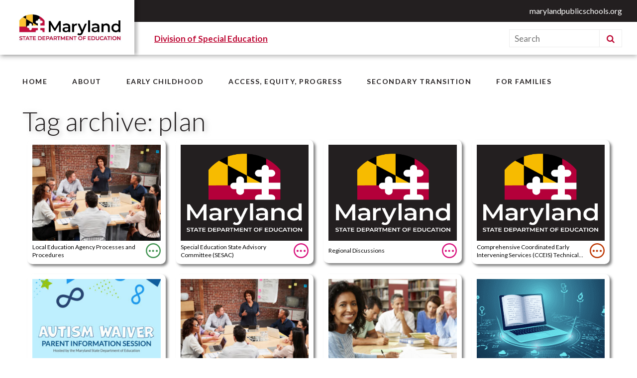

--- FILE ---
content_type: text/html; charset=UTF-8
request_url: https://elevates.marylandpublicschools.org/tag/plan/
body_size: 12953
content:
<!DOCTYPE html>
<html class="no-js" lang="en" prefix="og: http://ogp.me/ns#">
<head>
  <meta charset="UTF-8"/>
  <meta name="viewport" content="width=device-width, initial-scale=1">
  <script>document.querySelector('html').classList.remove('no-js');</script>
    <link rel="pingback" href="https://elevates.marylandpublicschools.org/xmlrpc.php"/>
  <title>plan &#8211; Maryland State Department of Education</title>
<meta name='robots' content='max-image-preview:large' />
	<style>img:is([sizes="auto" i], [sizes^="auto," i]) { contain-intrinsic-size: 3000px 1500px }</style>
	<link rel='dns-prefetch' href='//use.fontawesome.com' />
<link rel='dns-prefetch' href='//fonts.googleapis.com' />
<link rel="alternate" type="application/rss+xml" title="Maryland State Department of Education &raquo; plan Tag Feed" href="https://elevates.marylandpublicschools.org/tag/plan/feed/" />
<link rel='stylesheet' id='wp-block-library-css' href='https://elevates.marylandpublicschools.org/wp-includes/css/dist/block-library/style.min.css' type='text/css' media='all' />
<style id='wp-block-library-theme-inline-css' type='text/css'>
.wp-block-audio :where(figcaption){color:#555;font-size:13px;text-align:center}.is-dark-theme .wp-block-audio :where(figcaption){color:#ffffffa6}.wp-block-audio{margin:0 0 1em}.wp-block-code{border:1px solid #ccc;border-radius:4px;font-family:Menlo,Consolas,monaco,monospace;padding:.8em 1em}.wp-block-embed :where(figcaption){color:#555;font-size:13px;text-align:center}.is-dark-theme .wp-block-embed :where(figcaption){color:#ffffffa6}.wp-block-embed{margin:0 0 1em}.blocks-gallery-caption{color:#555;font-size:13px;text-align:center}.is-dark-theme .blocks-gallery-caption{color:#ffffffa6}:root :where(.wp-block-image figcaption){color:#555;font-size:13px;text-align:center}.is-dark-theme :root :where(.wp-block-image figcaption){color:#ffffffa6}.wp-block-image{margin:0 0 1em}.wp-block-pullquote{border-bottom:4px solid;border-top:4px solid;color:currentColor;margin-bottom:1.75em}.wp-block-pullquote cite,.wp-block-pullquote footer,.wp-block-pullquote__citation{color:currentColor;font-size:.8125em;font-style:normal;text-transform:uppercase}.wp-block-quote{border-left:.25em solid;margin:0 0 1.75em;padding-left:1em}.wp-block-quote cite,.wp-block-quote footer{color:currentColor;font-size:.8125em;font-style:normal;position:relative}.wp-block-quote:where(.has-text-align-right){border-left:none;border-right:.25em solid;padding-left:0;padding-right:1em}.wp-block-quote:where(.has-text-align-center){border:none;padding-left:0}.wp-block-quote.is-large,.wp-block-quote.is-style-large,.wp-block-quote:where(.is-style-plain){border:none}.wp-block-search .wp-block-search__label{font-weight:700}.wp-block-search__button{border:1px solid #ccc;padding:.375em .625em}:where(.wp-block-group.has-background){padding:1.25em 2.375em}.wp-block-separator.has-css-opacity{opacity:.4}.wp-block-separator{border:none;border-bottom:2px solid;margin-left:auto;margin-right:auto}.wp-block-separator.has-alpha-channel-opacity{opacity:1}.wp-block-separator:not(.is-style-wide):not(.is-style-dots){width:100px}.wp-block-separator.has-background:not(.is-style-dots){border-bottom:none;height:1px}.wp-block-separator.has-background:not(.is-style-wide):not(.is-style-dots){height:2px}.wp-block-table{margin:0 0 1em}.wp-block-table td,.wp-block-table th{word-break:normal}.wp-block-table :where(figcaption){color:#555;font-size:13px;text-align:center}.is-dark-theme .wp-block-table :where(figcaption){color:#ffffffa6}.wp-block-video :where(figcaption){color:#555;font-size:13px;text-align:center}.is-dark-theme .wp-block-video :where(figcaption){color:#ffffffa6}.wp-block-video{margin:0 0 1em}:root :where(.wp-block-template-part.has-background){margin-bottom:0;margin-top:0;padding:1.25em 2.375em}
</style>
<style id='classic-theme-styles-inline-css' type='text/css'>
/*! This file is auto-generated */
.wp-block-button__link{color:#fff;background-color:#32373c;border-radius:9999px;box-shadow:none;text-decoration:none;padding:calc(.667em + 2px) calc(1.333em + 2px);font-size:1.125em}.wp-block-file__button{background:#32373c;color:#fff;text-decoration:none}
</style>
<style id='eventpost-timeline-style-inline-css' type='text/css'>
.event_timeline{overflow-x:hidden;padding:22px 0 0;position:relative}.event_timeline:before{background-color:#000;content:"";height:2px;position:absolute;top:22px;width:100%}.event_timeline .track{align-items:flex-start;display:flex;flex-flow:nowrap;position:relative;transition:all 1s;white-space:nowrap;z-index:0}.event_timeline .event_item{display:inline-block;padding:2.5rem 1rem 1rem;position:relative;text-align:center;white-space:normal}.event_timeline .event_item.event_past{opacity:1}.event_timeline .event_item .anchor{background-color:#000;border-radius:50%;content:"";display:block;height:28px;left:calc(50% - 8px);position:absolute;top:-30px;width:28px}.event_timeline .event_item .anchor:before{background-color:inherit;content:"";display:block;height:2.3rem;left:50%;position:absolute;top:28px;width:1px}.event_timeline .event_item .event_date{font-weight:700}.event_timeline .event_item h5{line-height:1;margin:0;padding:0}.event_timeline .next,.event_timeline .previous{background-color:#000;border-radius:50%;content:"";cursor:pointer;display:block;height:40px;position:absolute;top:1.5px;width:40px;z-index:1}.event_timeline .next:after,.event_timeline .previous:after{border-bottom:3px solid #fff;border-left:3px solid #fff;content:"";font-size:0;height:10px;position:absolute;top:14.8333333333px;transition:left .3s;width:10px;z-index:3}.event_timeline .next{right:0}.event_timeline .next:after{left:11.5px;transform:rotate(-135deg)}.event_timeline .next:focus:after,.event_timeline .next:hover:after{left:14.5px}.event_timeline .previous{display:none;left:0}.event_timeline .previous:after{left:15px;transform:rotate(45deg)}.event_timeline .previous:focus:after,.event_timeline .previous:hover:after{left:12px}

</style>
<link rel='stylesheet' id='event-post-map-css' href='https://elevates.marylandpublicschools.org/wp-content/plugins/event-post/build/map/event-map.css' type='text/css' media='all' />
<link rel='stylesheet' id='editorskit-frontend-css' href='https://elevates.marylandpublicschools.org/wp-content/plugins/block-options/build/style.build.css?ver=new' type='text/css' media='all' />
<style id='global-styles-inline-css' type='text/css'>
:root{--wp--preset--aspect-ratio--square: 1;--wp--preset--aspect-ratio--4-3: 4/3;--wp--preset--aspect-ratio--3-4: 3/4;--wp--preset--aspect-ratio--3-2: 3/2;--wp--preset--aspect-ratio--2-3: 2/3;--wp--preset--aspect-ratio--16-9: 16/9;--wp--preset--aspect-ratio--9-16: 9/16;--wp--preset--color--black: #000000;--wp--preset--color--cyan-bluish-gray: #abb8c3;--wp--preset--color--white: #ffffff;--wp--preset--color--pale-pink: #f78da7;--wp--preset--color--vivid-red: #cf2e2e;--wp--preset--color--luminous-vivid-orange: #ff6900;--wp--preset--color--luminous-vivid-amber: #fcb900;--wp--preset--color--light-green-cyan: #7bdcb5;--wp--preset--color--vivid-green-cyan: #00d084;--wp--preset--color--pale-cyan-blue: #8ed1fc;--wp--preset--color--vivid-cyan-blue: #0693e3;--wp--preset--color--vivid-purple: #9b51e0;--wp--preset--gradient--vivid-cyan-blue-to-vivid-purple: linear-gradient(135deg,rgba(6,147,227,1) 0%,rgb(155,81,224) 100%);--wp--preset--gradient--light-green-cyan-to-vivid-green-cyan: linear-gradient(135deg,rgb(122,220,180) 0%,rgb(0,208,130) 100%);--wp--preset--gradient--luminous-vivid-amber-to-luminous-vivid-orange: linear-gradient(135deg,rgba(252,185,0,1) 0%,rgba(255,105,0,1) 100%);--wp--preset--gradient--luminous-vivid-orange-to-vivid-red: linear-gradient(135deg,rgba(255,105,0,1) 0%,rgb(207,46,46) 100%);--wp--preset--gradient--very-light-gray-to-cyan-bluish-gray: linear-gradient(135deg,rgb(238,238,238) 0%,rgb(169,184,195) 100%);--wp--preset--gradient--cool-to-warm-spectrum: linear-gradient(135deg,rgb(74,234,220) 0%,rgb(151,120,209) 20%,rgb(207,42,186) 40%,rgb(238,44,130) 60%,rgb(251,105,98) 80%,rgb(254,248,76) 100%);--wp--preset--gradient--blush-light-purple: linear-gradient(135deg,rgb(255,206,236) 0%,rgb(152,150,240) 100%);--wp--preset--gradient--blush-bordeaux: linear-gradient(135deg,rgb(254,205,165) 0%,rgb(254,45,45) 50%,rgb(107,0,62) 100%);--wp--preset--gradient--luminous-dusk: linear-gradient(135deg,rgb(255,203,112) 0%,rgb(199,81,192) 50%,rgb(65,88,208) 100%);--wp--preset--gradient--pale-ocean: linear-gradient(135deg,rgb(255,245,203) 0%,rgb(182,227,212) 50%,rgb(51,167,181) 100%);--wp--preset--gradient--electric-grass: linear-gradient(135deg,rgb(202,248,128) 0%,rgb(113,206,126) 100%);--wp--preset--gradient--midnight: linear-gradient(135deg,rgb(2,3,129) 0%,rgb(40,116,252) 100%);--wp--preset--font-size--small: 13px;--wp--preset--font-size--medium: 20px;--wp--preset--font-size--large: 36px;--wp--preset--font-size--x-large: 42px;--wp--preset--spacing--20: 0.44rem;--wp--preset--spacing--30: 0.67rem;--wp--preset--spacing--40: 1rem;--wp--preset--spacing--50: 1.5rem;--wp--preset--spacing--60: 2.25rem;--wp--preset--spacing--70: 3.38rem;--wp--preset--spacing--80: 5.06rem;--wp--preset--shadow--natural: 6px 6px 9px rgba(0, 0, 0, 0.2);--wp--preset--shadow--deep: 12px 12px 50px rgba(0, 0, 0, 0.4);--wp--preset--shadow--sharp: 6px 6px 0px rgba(0, 0, 0, 0.2);--wp--preset--shadow--outlined: 6px 6px 0px -3px rgba(255, 255, 255, 1), 6px 6px rgba(0, 0, 0, 1);--wp--preset--shadow--crisp: 6px 6px 0px rgba(0, 0, 0, 1);}:where(.is-layout-flex){gap: 0.5em;}:where(.is-layout-grid){gap: 0.5em;}body .is-layout-flex{display: flex;}.is-layout-flex{flex-wrap: wrap;align-items: center;}.is-layout-flex > :is(*, div){margin: 0;}body .is-layout-grid{display: grid;}.is-layout-grid > :is(*, div){margin: 0;}:where(.wp-block-columns.is-layout-flex){gap: 2em;}:where(.wp-block-columns.is-layout-grid){gap: 2em;}:where(.wp-block-post-template.is-layout-flex){gap: 1.25em;}:where(.wp-block-post-template.is-layout-grid){gap: 1.25em;}.has-black-color{color: var(--wp--preset--color--black) !important;}.has-cyan-bluish-gray-color{color: var(--wp--preset--color--cyan-bluish-gray) !important;}.has-white-color{color: var(--wp--preset--color--white) !important;}.has-pale-pink-color{color: var(--wp--preset--color--pale-pink) !important;}.has-vivid-red-color{color: var(--wp--preset--color--vivid-red) !important;}.has-luminous-vivid-orange-color{color: var(--wp--preset--color--luminous-vivid-orange) !important;}.has-luminous-vivid-amber-color{color: var(--wp--preset--color--luminous-vivid-amber) !important;}.has-light-green-cyan-color{color: var(--wp--preset--color--light-green-cyan) !important;}.has-vivid-green-cyan-color{color: var(--wp--preset--color--vivid-green-cyan) !important;}.has-pale-cyan-blue-color{color: var(--wp--preset--color--pale-cyan-blue) !important;}.has-vivid-cyan-blue-color{color: var(--wp--preset--color--vivid-cyan-blue) !important;}.has-vivid-purple-color{color: var(--wp--preset--color--vivid-purple) !important;}.has-black-background-color{background-color: var(--wp--preset--color--black) !important;}.has-cyan-bluish-gray-background-color{background-color: var(--wp--preset--color--cyan-bluish-gray) !important;}.has-white-background-color{background-color: var(--wp--preset--color--white) !important;}.has-pale-pink-background-color{background-color: var(--wp--preset--color--pale-pink) !important;}.has-vivid-red-background-color{background-color: var(--wp--preset--color--vivid-red) !important;}.has-luminous-vivid-orange-background-color{background-color: var(--wp--preset--color--luminous-vivid-orange) !important;}.has-luminous-vivid-amber-background-color{background-color: var(--wp--preset--color--luminous-vivid-amber) !important;}.has-light-green-cyan-background-color{background-color: var(--wp--preset--color--light-green-cyan) !important;}.has-vivid-green-cyan-background-color{background-color: var(--wp--preset--color--vivid-green-cyan) !important;}.has-pale-cyan-blue-background-color{background-color: var(--wp--preset--color--pale-cyan-blue) !important;}.has-vivid-cyan-blue-background-color{background-color: var(--wp--preset--color--vivid-cyan-blue) !important;}.has-vivid-purple-background-color{background-color: var(--wp--preset--color--vivid-purple) !important;}.has-black-border-color{border-color: var(--wp--preset--color--black) !important;}.has-cyan-bluish-gray-border-color{border-color: var(--wp--preset--color--cyan-bluish-gray) !important;}.has-white-border-color{border-color: var(--wp--preset--color--white) !important;}.has-pale-pink-border-color{border-color: var(--wp--preset--color--pale-pink) !important;}.has-vivid-red-border-color{border-color: var(--wp--preset--color--vivid-red) !important;}.has-luminous-vivid-orange-border-color{border-color: var(--wp--preset--color--luminous-vivid-orange) !important;}.has-luminous-vivid-amber-border-color{border-color: var(--wp--preset--color--luminous-vivid-amber) !important;}.has-light-green-cyan-border-color{border-color: var(--wp--preset--color--light-green-cyan) !important;}.has-vivid-green-cyan-border-color{border-color: var(--wp--preset--color--vivid-green-cyan) !important;}.has-pale-cyan-blue-border-color{border-color: var(--wp--preset--color--pale-cyan-blue) !important;}.has-vivid-cyan-blue-border-color{border-color: var(--wp--preset--color--vivid-cyan-blue) !important;}.has-vivid-purple-border-color{border-color: var(--wp--preset--color--vivid-purple) !important;}.has-vivid-cyan-blue-to-vivid-purple-gradient-background{background: var(--wp--preset--gradient--vivid-cyan-blue-to-vivid-purple) !important;}.has-light-green-cyan-to-vivid-green-cyan-gradient-background{background: var(--wp--preset--gradient--light-green-cyan-to-vivid-green-cyan) !important;}.has-luminous-vivid-amber-to-luminous-vivid-orange-gradient-background{background: var(--wp--preset--gradient--luminous-vivid-amber-to-luminous-vivid-orange) !important;}.has-luminous-vivid-orange-to-vivid-red-gradient-background{background: var(--wp--preset--gradient--luminous-vivid-orange-to-vivid-red) !important;}.has-very-light-gray-to-cyan-bluish-gray-gradient-background{background: var(--wp--preset--gradient--very-light-gray-to-cyan-bluish-gray) !important;}.has-cool-to-warm-spectrum-gradient-background{background: var(--wp--preset--gradient--cool-to-warm-spectrum) !important;}.has-blush-light-purple-gradient-background{background: var(--wp--preset--gradient--blush-light-purple) !important;}.has-blush-bordeaux-gradient-background{background: var(--wp--preset--gradient--blush-bordeaux) !important;}.has-luminous-dusk-gradient-background{background: var(--wp--preset--gradient--luminous-dusk) !important;}.has-pale-ocean-gradient-background{background: var(--wp--preset--gradient--pale-ocean) !important;}.has-electric-grass-gradient-background{background: var(--wp--preset--gradient--electric-grass) !important;}.has-midnight-gradient-background{background: var(--wp--preset--gradient--midnight) !important;}.has-small-font-size{font-size: var(--wp--preset--font-size--small) !important;}.has-medium-font-size{font-size: var(--wp--preset--font-size--medium) !important;}.has-large-font-size{font-size: var(--wp--preset--font-size--large) !important;}.has-x-large-font-size{font-size: var(--wp--preset--font-size--x-large) !important;}
:where(.wp-block-post-template.is-layout-flex){gap: 1.25em;}:where(.wp-block-post-template.is-layout-grid){gap: 1.25em;}
:where(.wp-block-columns.is-layout-flex){gap: 2em;}:where(.wp-block-columns.is-layout-grid){gap: 2em;}
:root :where(.wp-block-pullquote){font-size: 1.5em;line-height: 1.6;}
</style>
<link rel='stylesheet' id='Fhpc-frontend-css' href='https://elevates.marylandpublicschools.org/wp-content/plugins/WP_Tour_Builder/assets/css/frontend.min.css?ver=3.31' type='text/css' media='all' />
<link rel='stylesheet' id='Fhpc-colors-css' href='https://elevates.marylandpublicschools.org/wp-content/plugins/WP_Tour_Builder/assets/css/colors.css?ver=3.31' type='text/css' media='all' />
<link rel='stylesheet' id='event-post-css' href='https://elevates.marylandpublicschools.org/wp-content/plugins/event-post/build/front/front.css?ver=1720622654' type='text/css' media='all' />
<link rel='stylesheet' id='dashicons-css' href='https://elevates.marylandpublicschools.org/wp-includes/css/dashicons.min.css' type='text/css' media='all' />
<link rel='stylesheet' id='slick-css' href='https://elevates.marylandpublicschools.org/wp-content/plugins/widget-post-slider/assets/css/slick.css?ver=all' type='text/css' media='all' />
<link rel='stylesheet' id='font-awesome-css-css' href='https://elevates.marylandpublicschools.org/wp-content/plugins/widget-post-slider/assets/css/font-awesome.min.css?ver=all' type='text/css' media='all' />
<link rel='stylesheet' id='widget-post-slider-style-css' href='https://elevates.marylandpublicschools.org/wp-content/plugins/widget-post-slider/assets/css/style.css?ver=all' type='text/css' media='all' />
<link rel='stylesheet' id='chisel-fonts-css' href='//fonts.googleapis.com/css?family=Lato%3A300%2C300i%2C400%2C400i%2C700%2C700i%7CRaleway%3A300%2C300i%2C400%2C400i%2C700%2C700i&#038;display=swap&#038;ver=6.8.3' type='text/css' media='all' />
<link rel='stylesheet' id='chisel-main-css' href='https://elevates.marylandpublicschools.org/wp-content/themes/mdll-chisel/dist/styles/main-b79cd65985.css' type='text/css' media='all' />
<style id='chisel-main-inline-css' type='text/css'>

									.category__key-strategies {
										color: #	286AA5;
									}
								
									.master-category__key-strategies {
										color: #	286AA5 !important;
									}
								
									.category__se-slug {
										color: #bfbfbf;
									}
								
									.master-category__se-slug {
										color: #bfbfbf !important;
									}
								
									.imperative__access-equity-progress {
										color: #d8127d;
									}
								
									.master-imperative__access-equity-progress {
										color: #d8127d !important;
									}
								
									.imperative__early-childhood {
										color: #bc3500;
									}
								
									.master-imperative__early-childhood {
										color: #bc3500 !important;
									}
								
									.imperative__secondary-transition {
										color: #c41b6f;
									}
								
									.master-imperative__secondary-transition {
										color: #c41b6f !important;
									}
								
</style>
<link rel='stylesheet' id='google-fonts-css' href='https://fonts.googleapis.com/css?family=Montserrat%3A300%2C300i%2C400%2C400i%2C700%2C700i%7CLato%3A300%2C300i%2C400%2C400i%2C700%2C700i%7CRaleway%3A300%2C300i%2C400%2C400i%2C700%2C700i&#038;display=swap&#038;ver=6.8.3' type='text/css' media='all' />
<link rel='stylesheet' id='style-css' href='https://elevates.marylandpublicschools.org/wp-content/themes/mdll-chisel/style.css' type='text/css' media='all' />
<link rel='stylesheet' id='font-awesome-official-css' href='https://use.fontawesome.com/releases/v6.4.0/css/all.css' type='text/css' media='all' integrity="sha384-iw3OoTErCYJJB9mCa8LNS2hbsQ7M3C0EpIsO/H5+EGAkPGc6rk+V8i04oW/K5xq0" crossorigin="anonymous" />
<link rel='stylesheet' id='font-awesome-official-v4shim-css' href='https://use.fontawesome.com/releases/v6.4.0/css/v4-shims.css' type='text/css' media='all' integrity="sha384-TjXU13dTMPo+5ZlOUI1IGXvpmajjoetPqbUJqTx+uZ1bGwylKHNEItuVe/mg/H6l" crossorigin="anonymous" />
<!--n2css--><script  src="https://elevates.marylandpublicschools.org/wp-content/plugins/event-post/build/timeline/event-timeline.js?ver=dd9958a7a0e5ee265587" id="eventpost-timeline-script-js"></script>
<script  src="https://elevates.marylandpublicschools.org/wp-includes/js/jquery/jquery.min.js?ver=3.7.1" id="jquery-core-js"></script>
<script  src="https://elevates.marylandpublicschools.org/wp-includes/js/jquery/ui/core.min.js?ver=1.13.3" id="jquery-ui-core-js"></script>
<script  src="https://elevates.marylandpublicschools.org/wp-includes/js/jquery/ui/mouse.min.js?ver=1.13.3" id="jquery-ui-mouse-js"></script>
<script  src="https://elevates.marylandpublicschools.org/wp-includes/js/jquery/ui/draggable.min.js?ver=1.13.3" id="jquery-ui-draggable-js"></script>
<script  src="https://elevates.marylandpublicschools.org/wp-includes/js/jquery/ui/droppable.min.js?ver=1.13.3" id="jquery-ui-droppable-js"></script>
<script  src="https://elevates.marylandpublicschools.org/wp-includes/js/jquery/ui/resizable.min.js?ver=1.13.3" id="jquery-ui-resizable-js"></script>
<script  src="https://elevates.marylandpublicschools.org/wp-includes/js/jquery/ui/effect.min.js?ver=1.13.3" id="jquery-effects-core-js"></script>
<script  src="https://elevates.marylandpublicschools.org/wp-includes/js/jquery/ui/effect-drop.min.js?ver=1.13.3" id="jquery-effects-drop-js"></script>
<script  src="https://elevates.marylandpublicschools.org/wp-includes/js/jquery/ui/effect-fade.min.js?ver=1.13.3" id="jquery-effects-fade-js"></script>
<script  src="https://elevates.marylandpublicschools.org/wp-includes/js/jquery/ui/effect-bounce.min.js?ver=1.13.3" id="jquery-effects-bounce-js"></script>
<script type="text/javascript" id="Fhpc-frontend-js-extra">
/* <![CDATA[ */
var helpers = [];
var siteurl = "https:\/\/elevates.marylandpublicschools.org\/";
var fhpc_username = [""];
var fhpc_postID = ["2121"];
/* ]]> */
</script>
<script  src="https://elevates.marylandpublicschools.org/wp-content/plugins/WP_Tour_Builder/assets/js/frontend.js?ver=3.31" id="Fhpc-frontend-js"></script>
<link rel="https://api.w.org/" href="https://elevates.marylandpublicschools.org/wp-json/" /><link rel="alternate" title="JSON" type="application/json" href="https://elevates.marylandpublicschools.org/wp-json/wp/v2/tags/248" /><link rel="EditURI" type="application/rsd+xml" title="RSD" href="https://elevates.marylandpublicschools.org/xmlrpc.php?rsd" />

<style id="fhpc_styles" >
.fhpc_tooltip,.fhpc_button,.fhpc_button:hover  { background-color:#0d273d; }
.fhpc_text h2  { color:#000000 !important; }
.fhpc_dialog h3{    color:#000000 !important; }
.fhpc_tooltip[data-position="bottom"] .fhpc_arrow { border-color: transparent transparent #0d273d transparent !important; }
.fhpc_tooltip[data-position="top"] .fhpc_arrow { border-color: #0d273d transparent transparent transparent !important;   }
.fhpc_text{ color:#000000 !important; }
#fhpc_closeHelperBtn{ color:#0d273d !important; }
</style>
<!-- Global site tag (gtag.js) - Google Analytics -->
<script async src="https://www.googletagmanager.com/gtag/js?id=UA-73885958-1"></script>
<script>
window.dataLayer = window.dataLayer || [];
function gtag(){dataLayer.push(arguments);}
gtag('js', new Date());
gtag('config', 'UA-73885958-1');
</script>	<!-- Global site tag (gtag.js) - Google Analytics -->
	<script async src="https://www.googletagmanager.com/gtag/js?id=UA-73885958-1"></script>
	<script>
	window.dataLayer = window.dataLayer || [];
	function gtag(){dataLayer.push(arguments);}
	gtag('js', new Date());
	
	gtag('config', 'UA-73885958-1');

	//Global Site Tag Tracking Code (gtag.js):
	gtag('set', {'content_group1': 'My Group Name'}); 

	// google tag manager
	(function(w,d,s,l,i){w[l]=w[l]||[];w[l].push({'gtm.start':
	new Date().getTime(),event:'gtm.js'});var f=d.getElementsByTagName(s)[0],
	j=d.createElement(s),dl=l!='dataLayer'?'&l='+l:'';j.async=true;j.src=
	'https://www.googletagmanager.com/gtm.js?id='+i+dl;f.parentNode.insertBefore(j,f);
	})(window,document,'script','dataLayer','GTM-P5G7J74');


	</script>
	  <!-- Google Tag Manager -->
<script>(function(w,d,s,l,i){w[l]=w[l]||[];w[l].push({'gtm.start':
new Date().getTime(),event:'gtm.js'});var f=d.getElementsByTagName(s)[0],
j=d.createElement(s),dl=l!='dataLayer'?'&l='+l:'';j.async=true;j.src=
'https://www.googletagmanager.com/gtm.js?id='+i+dl;f.parentNode.insertBefore(j,f);
})(window,document,'script','dataLayer','GTM-M7WXGLC');</script>
<!-- End Google Tag Manager --><script>    (function(h,o,t,j,a,r){
        h.hj=h.hj||function(){(h.hj.q=h.hj.q||[]).push(arguments)};
        h._hjSettings={hjid:5097576,hjsv:6};
        a=o.getElementsByTagName('head')[0];
        r=o.createElement('script');r.async=1;
        r.src=t+h._hjSettings.hjid+j+h._hjSettings.hjsv;
        a.appendChild(r);
    })(window,document,'https://static.hotjar.com/c/hotjar-','.js?sv=');</script><link rel="icon" href="https://elevates.marylandpublicschools.org/wp-content/uploads/2024/06/md_icon-150x150.png" sizes="32x32" />
<link rel="icon" href="https://elevates.marylandpublicschools.org/wp-content/uploads/2024/06/md_icon-300x300.png" sizes="192x192" />
<link rel="apple-touch-icon" href="https://elevates.marylandpublicschools.org/wp-content/uploads/2024/06/md_icon-300x300.png" />
<meta name="msapplication-TileImage" content="https://elevates.marylandpublicschools.org/wp-content/uploads/2024/06/md_icon-300x300.png" />
		<style type="text/css" id="wp-custom-css">
			html {
	font-family: 'Lato' !important;
}
.header.o-wrapper{
	z-index:99999;
	
	
}
a {
	color: #bd0934;
	text-decoration: underline;
}
a:hover{
	color: #231f20;
	text-decoration: none;
}
.wp-block-columns p a {
    color: #bd0934;
}
.tab-icon {
	background-color: #bd0934 !important;
}
.content-text{
	color: #231f20 !important;
}
.wp-block-slider__link {
    color: #bd0934;
 }
.wp-block-slider__link:hover {
    color: #bd0934;
 }
.wp-block-latest-posts__post-title {
    color: #bd0934 !important;
}
.wp-block-latest-posts__post-title:hover {
    color: #bd0934 !important;
}
@media (min-width: 1024px) {
	.wp-landing.c-block {
    margin-top: -11.5rem;
	}
	img.c-logo__image {
		max-height: 140px;
		width: auto !important;
	}
	.left-indent-30 p {
		margin-left: 30px;
	}
}
.page-id-2534 .wp-block-columns .wp-block-column{
	text-align:left !important;
	align-items:start;
}

@media (min-width: 1280px){
.c-main-nav__link {
  
    padding: .75rem 1rem;
}
	.c-logo {
    max-width: 37rem;
}
}
.list-people .wp-block-media-text{
	grid-template-columns: 14% auto !important;
}
.latest-posts .o-wrapper > h2 a{
	font-size:24px; 
	font-weight:normal;
}
.button-list-links{
	width:100%; 
	margin:30px 0px; 
	display:flex;
	flex-wrap:wrap;
	align-items:center;
	align-content:center;
}
.button-list-links li{
	width:33%; 
	list-style-type:none;
	max-width:33%;
	padding: 0px 15px 0 0;
	vertical-align:middle;
	display:table;
	
}
.list-people .o-wrapper{
	padding:0 10rem 0 0!important;
}
.list-people h2{
	text-transform:uppercase; 
	text-shadow:none;
	font-size:25px;
	margin-top:35px;
}
.list-people h3 + p{
	margin-top:30px;
}
.list-people .wp-block-media-text {
	margin-top:20px; 
}
.list-people h3{
	color:#231f20;
	font-size:18px !important; 
	margin:0 0 10px 0!important;
}
.list-people img{
	width:94% !important;
}
.button-list-links li a{
	padding:10px 20px; 
	display:block;
	font-size:14px;
	font-weight:bold; 
	border:2px solid transparent;
	background:#012974; 
	color:#fff;
	border-radius:6px;
	height:90px;
	display: table-cell;
    vertical-align: middle;
	text-align:center;
}
.page-id-927  h2,
.page-id-2534 h2{
	text-shadow:none;
}
.page-id-2534 h2{
	text-transform:uppercase;
	margin-top:45px !important;
	margin-bottom:25px !important;
}
.key-strategy{
	padding-right:8rem;
}
.action-imperatives .wp-block-media-text{
	grid-template-columns: 15% 72% !important;
}
.action-imperatives .wp-block-media-text h3{
	margin-top:0;
}
.strategic-image img{
	width:70% !important;
}
.strategic-image {
	text-align:center;
}
.button-list-links li a:hover{
	border-color:#012974;
	color:#012974;
	background:#fff; 
	text-decoration:none;
}
.bg-blue{
	background:#012974;
	width:100%;
	padding:20px; 
	text-align:left;
}
.page-id-2507 .sidebar-area .align-top> .wp-block-column + .wp-block-column ul li:nth-child(2),
.page-id-2016 .sidebar-area .align-top> .wp-block-column + .wp-block-column ul li:nth-child(3),
.page-id-925 .sidebar-area .align-top> .wp-block-column + .wp-block-column ul li:nth-child(2),
.page-id-927 .sidebar-area .align-top> .wp-block-column + .wp-block-column ul li:nth-child(4),
.page-id-2534 .sidebar-area .align-top> .wp-block-column + .wp-block-column ul li:nth-child(6){
	font-weight:700;
}
@media (min-width: 1424px) {
	.main-banner.sidebar-area .wp-block-columns .wp-block-column + .wp-block-column ul {
    width: 350px;
}
}
@media (max-width:1200px){
	.button-list-links li a {
    padding: 10px 3px;
    
	}
}
@media all and (max-width: 490px) {
	img.c-logo__image {
		max-height: 125px;
		width: auto;
	}
}
@media all and (max-width: 767px) {
	img.c-logo__image {
		max-height: 160px;
		width: auto;
	}
	.list-people .o-wrapper{
	padding:0 15px 0 !important;
}
	.list-people .wp-block-media-text {
		display:block;
	}
}
@media only screen and (max-width: 989px) and (min-width: 768px) {
	img.c-logo__image {
		max-height: 160px;
		width: auto;
	}
}
.c-header {
	margin-top: 0px;
}
h1 {
	font-size: 5.25rem;
}
h2 {
	font-size: 4.25rem
}
h1, h2, h3, h4, h5, h6 {
   line-height: 1.05;
}
.wp-block-column {
	position: relative;
}
img.wp-image-164 {
	width: 150%;
}
.wp-block-mdll-button {
  background: none;
  box-shadow: none;
	border-bottom: 1px solid #c0c0c0;
}
.wp-landing .wp-block-mdll-search:not(.main-search) {
	display: none;
}
.wp-block-mdll-search.main-search {
	margin-top: 2rem;
	max-width: 100%;
}
.wp-block-mdll-search.main-search input#search {
	background: #f2f2f2;
	color: #000;
}
.wp-block-mdll-search.main-search input#search::placeholder {
	color: #000;
}
.wp-block-mdll-search__button {
   background-color: #f2f2f2;
}
.wp-block-mdll-search__icon {
   fill: #000;
}
.page-id-2507 .main-banner.sidebar-area ~ .c-block .o-wrapper{
	padding-right: 8rem;
}
.page-id-2507 .main-banner.sidebar-area ~ .c-block .o-wrapper .wp-block-image {
	text-align:center;
	width:80%; 
	margin:0 auto;
}
@media (min-width: 1024px) {
	img.img-floating {
		position: absolute;
		width: 175%;
		top: -175px;
		left: 0px;
	}
}
.margin-top-20 {
	margin-top: 20px;
}

@media (max-width:768px){
	.main-banner.sidebar-area .o-wrapper,
	.main-banner.sidebar-area  ~ .c-block .o-wrapper{
	padding-left:15px;
}
	.main-banner.sidebar-area .wp-block-column{
		flex-basis: auto !important;
		width:100%;
		
	}
	.main-banner.sidebar-area .wp-block-columns .wp-block-column + .wp-block-column ul {
    margin: 0 auto;
    text-align: center;
}
}
@media (max-width:767px){
	.header.o-wrapper{
		z-index:9999999;
	}
	.c-footer__widget .menu#menu-footer-menu-2{
		padding:0;
	}
	.c-footer__widget .menu#menu-footer-menu-2 li{
		width:100%;
	}
	.button-list-links li{
		max-width:100%; 
		width:100%;
	}
	.list-people .wp-block-media-text{
	display:block;
}
	.button-list-links li a {
    padding: 12px 10px;
		height:auto;
}
	.key-strategy{
	padding-right:0;
}
	.action-imperatives .wp-block-media-text{
		display:block;
	}
	.page-id-2507 .main-banner.sidebar-area ~ .c-block .o-wrapper{
	padding-right:15px;
}
	.page-id-2507 .main-banner.sidebar-area ~ .c-block .o-wrapper .wp-block-image {
	text-align:center;
	width:95%; 
	margin:0 auto;
}
	.footer-bot {
   
    width: 100%;
    
}
}


/**** M.A ****/
body:before {
    content: "";
    position: fixed;
    top: 0;
    height: 115px;
    left: 0;
    right: 0;
/*     background: #fff; */
	
    z-index: 0;
}
a.c-logo picture,.c-header form{
	z-index:1;
}
.c-hamburger.is-active:hover,
.c-main-nav,.header.o-wrapper{
		z-index:999999;
}
button.c-hamburger.c-main-nav__toggle.u-hide-on-xlarge.js-nav-toggle.is-active {
    z-index: 99999999;
}

@media(max-width:380px){
		body:before {
			height: 85px;
		}
}
.home .main-banner figure.wp-block-image {
	margin: 0;
}



#vidContainer{
position: relative;
}


#bgVideo{
    width: 100%;
    margin-bottom: -10px;
    }
    
    
    /*from MD.gov*/
@font-face{
	font-family:"Font Awesome 5 Free";
	}
	
	
.fa-pause-circle::before {
    content: "\f28b";
}
.fa-play-circle::before {
    content: "\f144";
}



.fat,.fa-thin{
	font-family:"Font Awesome 5 Free";
	}
    
#myVideo {
	width: 100%;
	}

@media (min-width: 1200px)
.mdg-splash .mdg-bgVideo-controls {
    top: 1.5rem;
    left: 1.5rem;
}
.mdg-splash .mdg-bgVideo-controls {
    top: 1rem;
}
@media (min-width: 768px)
.mdg-bgVideo-controls {
    display: flex;
}
.mdg-bgVideo-controls {
    position: absolute;
    top: 1rem;
    left: 1rem;
    column-gap: 16px;
    z-index: 1;
}

button:not(:disabled), [type="button"]:not(:disabled), [type="reset"]:not(:disabled), [type="submit"]:not(:disabled) {
    cursor: pointer;
}
.mdg-bgVideo-pause, .mdg-bgVideo-info {
    background-color: transparent !important;
    border: 0;
    z-index: 1;
    color: rgba(255,255,255,0.5);
    padding: 0;
}

.mdg-bgVideo-pause:focus{
}

button, [type="button"], [type="reset"], [type="submit"] {
    -webkit-appearance: button;
}
button, select {
    text-transform: none;
}
input, button, select, optgroup, textarea {
    margin: 0;
    font-family: inherit;
    font-size: inherit;
    line-height: inherit;
}
button {
    border-radius: 0;
}
*, *::before, *::after {
    box-sizing: border-box;
}

.fa-2x {
    font-size: 2em;
}

*, *::before, *::after {
    box-sizing: border-box;
}


.fa, .fas, .fa-solid, .far, .fa-regular, .fal, .fa-light, .fat, .fa-thin, .fad, .fa-duotone, .fab, .fa-brands {
    -moz-osx-font-smoothing: grayscale;
    -webkit-font-smoothing: antialiased;
    display: var(--fa-display, inline-block);
    font-style: normal;
    font-variant: normal;
    line-height: 1;
    text-rendering: auto;
}

/*Info Pane*/
.bgVideo-infoPane {
    display: flex;
    width: 100%;
    height: 100%;
    color: #fff;
    justify-content: center;
    align-items: center;
    position: absolute;
    top: 0;
}
.bgVideo-caption {
    max-width: 700px;
    text-align: center;
    background-color: rgba(0,0,0,0.5);
    padding: 2rem;
    margin-top: 10%;
}
.bgVideo-caption h1 {
    font-size: 4rem;
    margin: 0px;
    color: #ffffff;
    text-shadow: 4px 3px 10px rgba(150, 150, 150, 0.6);
}
.bgVideo-caption h1 strong {
    color: #ffffff;
    font-size: 4.3rem;
}

@media (max-width: 768px){
 .bgVideo-caption{
  margin-top: 0;
  }
}
@media (max-width: 512px){
 .bgVideo-caption{
  background-color: #BD0934;
  width: 100%;
  }
  .mdg-bgVideo-controls{
  display: none;
  }
}
.workshops ul{
	margin: 0;
}
.workshops li{
	margin: 0;
	padding: 3rem;
	background: white;
	padding: 3rem 3rem 1rem;
	box-shadow: 0 3px 10px rgb(0 0 0 / 0.2);
}
.workshops .wp-block-latest-posts__featured-image{
margin: 0 0 2rem;
}
.more_workshops ul{
	margin: 0;
}
.more_workshops li{
	margin: 0 0 2rem;
}
.more_workshops li:first-child{
 display: none;
}
.more_workshops .alignleft{
 margin: 0 2rem 0 0;
}
.more_workshops .wp-block-latest-posts__featured-image{
width: 220px;	
}
.wp-block-latest-posts__post-title{
	font-family: 'Lato';
    font-size: 18px;
    color: #0d5c9b;
    font-weight: 600;
	line-height: 1.05;
}
.wp-block-latest-posts__post-excerpt a{
	position: relative;
	visibility: hidden;
	display: flex;
  justify-content: flex-end;
	text-decoration: underline;
	margin-top: 2rem;
	font-weight:800;
	font-size: 1.2rem;
  color: black;
}
.wp-block-latest-posts__post-excerpt a:before { content: ' '; display: block; }
.wp-block-latest-posts__post-excerpt a:after{
	visibility: visible;
	content: "LEARN MORE \2192";
}
.data{
	color: #095c9b;
	font-weight: 700;
}
.plan_cards{
	padding: 2rem 6rem 1rem 1rem;}
.plan_cards .wp-block-column{
	padding: 2rem 2rem 3rem;
}	
.plan_cards h3{
	font-size: 2rem;
    line-height: 2;
    color: #0D5290;
}
.plan_cards p{
	font-size: 1.5rem !important;
}
.plan_cards .view_more_button span{
	border: 1px solid #0d5290;
    background-color: #ffffff;
	padding: 1rem 2rem;
    color: #0d5290;
}
.strategies_cards{
	padding: 2rem 6rem 1rem 1rem;
}
.strategies_cards .wp-block-column{
	padding: 2rem 2rem 3rem;
	    box-shadow: 0 3px 10px rgb(0 0 0 / 0.2);
}	
.strategies_cards h3{
	line-height: 1.2;
    color: #0D5290;
    padding: 1rem 0 1rem;
    margin: 0rem !important;
	font-weight: 500;
	font-size: 20px !important;
}
.strategies_cards p{
	font-size: 1.5rem !important;
}
.together-advance-sec {
	background-color: white;
}
.is-style-secondary .wp-block-mdll-button__text-primary, .wp-block-mdll-button__text-primary, .is-style-tertiary .wp-block-mdll-button__text-primary {
	color: #BD0934;
	}
.two_column{
	width: 66%;
	margin: auto;
}
.contact_us .o-wrapper{
	    width: 100%;
    display: flex;
    flex-direction: row;
    align-items: flex-end;
    justify-content: center;
}
.contact_us {
	margin-bottom: 0 !important;
}

.contact_us_button span{
	  color: black;
    background-color: #FFC838;
    padding: 0.6rem 1rem;
    border-radius: 2px;
    font-size: 1.2rem;
    margin: 0 0 0 2rem;
}
.noimageclass {
    background: black;
}
.data {
    color: #bd0934;
}
.plan_cards h3 {
    color: #bd0934;
}
.strategies_cards h3 {
    color: #bd0934;
}
.plan_cards .view_more_button span {
    border: 1px solid #bd0934;
    color: #bd0934;
}
.c-search-form__submit {
    background-color: #bd0934 !important;
}
#together-we-empower{
	color: white;
}
#together-we-empower strong{
	color: white;
}
.wp-block-latest-posts__post-excerpt a:after {
	display: none;
}
@media (max-width: 1279px) {
    .c-main-nav {
        background-color: white;
    }
}
@media (max-width: 1279px) {
    .navigation-bar a.c-main-nav__link {
        color: #231F20 !important;
    }
}
@media (max-width: 780px){
	.plan_cards, .strategies_cards{
	padding: 2rem;}
	.two_column{width:100%;}
}
.core_function{
display: flex;
padding: 1rem 0 0 0;
}
.core_function img{
width: 5rem;
height: 5rem; margin:0 3rem 0 0;
}
/*hide menu item for current pages*/
.is-current .c-main-nav__link {
	display: none;
}
/*menu override fixes*/
@media (min-width: 1024px){
.c-main-nav__dropdown{
        position: relative;
        border: none;
        top: calc(0%);
        }
.c-main-nav__sublink {
	border-bottom: none;
	}
.c-main-nav__item.has-children:focus-within, .c-main-nav__item.has-children:hover {
        box-shadow: none;
    }
}

button.c-hamburger.c-main-nav__toggle.u-hide-on-xlarge.js-nav-toggle.is-active {
    position: fixed;
    top: 40px;
}

@media (max-width: 1279px) {
    .c-main-nav__wrapper {
    justify-content: flex-end; 
    }
}
/*END menu override fixes*/
.core_function h3{
margin:0 0 1rem !important;
	font-weight: 700;
}
@media (max-width: 780px){
	.core_function{
	flex-direction: column;}
	.core_function img{
		width: 10rem;
    height: 10rem;
    margin: 0rem auto 2rem;
	}
		.wp-block-latest-posts__featured-image.alignleft {
	display: none;
	}
}
@media (max-width: 767px){
	.top-bar-container {
    flex-direction: column;
	align-items: center;
	}
	.c-logo {
    box-shadow: none;
	}
	}
@media (max-width: 1024px){
	.logo-footer {
		display: none;
	}
	}
@media (max-width: 580px){
	.header.o-wrapper {
	display: flex;
	flex-direction: column;
	}
	.tagline-container{
	margin-bottom: 2rem;
	display: flex;
    justify-content: center;
	}
	.c-main-nav__wrapper {
    display: flex;
    justify-content: center;
	}
	.c-hamburger {
    margin: 0 !important;
    }

}		</style>
		<meta name="google-site-verification" content="_-E_1Ad3hvFlxZx8d-U4-OenTGCfdGMyWv5hNECpe8I" />
<meta name="google-site-verification" content="AYBCWZcbZ6fDB8D-rsNhyg8x_fymNqp1wtFr85xWj5g" />

  <style id="js-theme-settings">
      </style>
</head>

<body class="archive tag tag-plan tag-248 wp-custom-logo wp-theme-mdll-chisel">
<a class="u-screen-reader-text" href="#content">
  Skip to content
</a>
  <header>
 <div class="top-bar-container">
 <a class="c-logo c-logo-align" href="https://elevates.marylandpublicschools.org" rel="home">
  <img class="c-logo__image header-logo-img" src="https://elevates.marylandpublicschools.org/wp-content/uploads/2024/01/msde_logo.jpg" srcset="https://elevates.marylandpublicschools.org/wp-content/uploads/2024/01/msde_logo@1x.jpg 1x, https://elevates.marylandpublicschools.org/wp-content/uploads/2024/01/msde_logo@2x.jpg 2x" alt="Maryland State Department of Education logo">
 </a>
  <div class="top-right-container">
    <div class="top-bar">
         <div class="o-wrapper">
           <a href="https://marylandpublicschools.org" target="_blank" >marylandpublicschools.org</a>
        </div>
    </div>  
    <div class="header o-wrapper">
        
        
        <a class="tagline-container" href="https://elevates.marylandpublicschools.org" rel="home">
           <span class="logo-desc">Division of Special Education</span>
        </a>
        <form action="/" method="get" class="input-search">
        <input type="text" name="s" id="search" placeholder="Search" aria-label="Search" autocomplete="off" />
        <button type="submit" id="searchsubmit"><i class="fa fa-search" aria-hidden="true"></i><span class="sr-only">Submit Search</span></button>
    </form>
    </div>
    <!--end top right container-->
  </div>
 </div>
    <div class="navigation-bar">
        <div class="header o-wrapper">
              <nav class="c-main-nav__wrapper js-nav-wrapper" aria-label="Main navigation">
    <button class="c-hamburger c-main-nav__toggle u-hide-on-xlarge js-nav-toggle"
            type="button"
            autofocus
            aria-label="Toggle main navigation"
            aria-controls="main-nav" aria-expanded="false">
      <span class="c-hamburger__box">
        <span class="c-hamburger__inner">&nbsp;</span>
      </span>
    </button>
    <ul class="c-main-nav" id="main-nav">
              <li class="c-main-nav__item
                    "
        >
          <a href="https://elevates.marylandpublicschools.org/" class="c-main-nav__link">
            Home
          </a>
                  </li>
              <li class="c-main-nav__item
           has-children          "
        >
          <a href="https://elevates.marylandpublicschools.org/about/" class="c-main-nav__link">
            About
          </a>
                      <ul class="c-main-nav__dropdown">
                              <li class="c-main-nav__subitem">
                  <a href="https://elevates.marylandpublicschools.org/about/call-to-action/" class="c-main-nav__sublink">Call to Action</a>
                </li>
                              <li class="c-main-nav__subitem">
                  <a href="https://elevates.marylandpublicschools.org/about/who-we-serve/" class="c-main-nav__sublink">Who We Serve</a>
                </li>
                              <li class="c-main-nav__subitem">
                  <a href="https://elevates.marylandpublicschools.org/about/plan/" class="c-main-nav__sublink">Plan</a>
                </li>
                          </ul>
                  </li>
              <li class="c-main-nav__item
                    "
        >
          <a href="https://elevates.marylandpublicschools.org/ec/" class="c-main-nav__link">
            Early Childhood
          </a>
                  </li>
              <li class="c-main-nav__item
                    "
        >
          <a href="https://elevates.marylandpublicschools.org/aep/" class="c-main-nav__link">
            Access, Equity, Progress
          </a>
                  </li>
              <li class="c-main-nav__item
                    "
        >
          <a href="https://elevates.marylandpublicschools.org/st/" class="c-main-nav__link">
            Secondary Transition
          </a>
                  </li>
              <li class="c-main-nav__item
                    "
        >
          <a href="https://elevates.marylandpublicschools.org/for-families/" class="c-main-nav__link">
            FOR FAMILIES
          </a>
                  </li>
                </ul>
  </nav>
           
        </div>
    </div>
</header>
<main id="content" class="c-main o-wrapper" aria-label="Content">
    <h1>
    Tag archive: plan
  </h1>
  <div class="c-cards">
      <div class="wp-block-slider__item category__se-slug imperative__access-equity-progress resource_type__event category__se-slug master-imperative__access-equity-progress c-cards__item">
    <a class="wp-block-slider__item-link" href="https://elevates.marylandpublicschools.org/local-education-agency-processes-and-procedures/">
      <span class="u-hidden-visually">
        Local Education Agency Processes and Procedures
      </span>
    </a>
    <div class="wp-block-slider__item-image-wrapper">
              <img class="wp-block-slider__item-image noclass" src="https://elevates.marylandpublicschools.org/wp-content/uploads/2023/12/people_meeting-300x225.jpg"
             alt="People in a meeting"
             aria-hidden="false">
          </div>
    <footer class="wp-block-slider__item-footer" aria-hidden="true">
      <div class="wp-block-slider__item-content">
        Local Education Agency Processes and Procedures
      </div>
              <svg class="wp-block-slider__item-icon"
     viewBox="0 0 36 36"
     xmlns="http://www.w3.org/2000/svg"
     aria-label="Read more"
   aria-hidden="true">
  <title>
    Read more
  </title>
  <g fill-rule="evenodd">
    <path
      d="M18 0c9.941 0 18 8.059 18 18s-8.059 18-18 18S0 27.941 0 18 8.059 0 18 0zm0 3C9.716 3 3 9.716 3 18c0 8.284 6.716 15 15 15 8.284 0 15-6.716 15-15 0-8.284-6.716-15-15-15z"/>
    <circle cx="9.5" cy="18.5" r="2.5"/>
    <circle cx="17.5" cy="18.5" r="2.5"/>
    <circle cx="26.5" cy="18.5" r="2.5"/>
  </g>
</svg>
          </footer>
  </div>
  <div class="wp-block-slider__item category__key-strategies imperative__access-equity-progress resource_type__event category__key-strategies c-cards__item">
    <a class="wp-block-slider__item-link" href="https://elevates.marylandpublicschools.org/special-education-state-advisory-committee-sesac/">
      <span class="u-hidden-visually">
        Special Education State Advisory Committee (SESAC)
      </span>
    </a>
    <div class="wp-block-slider__item-image-wrapper">
          </div>
    <footer class="wp-block-slider__item-footer" aria-hidden="true">
      <div class="wp-block-slider__item-content">
        Special Education State Advisory Committee (SESAC)
      </div>
              <svg class="wp-block-slider__item-icon"
     viewBox="0 0 36 36"
     xmlns="http://www.w3.org/2000/svg"
     aria-label="Read more"
   aria-hidden="true">
  <title>
    Read more
  </title>
  <g fill-rule="evenodd">
    <path
      d="M18 0c9.941 0 18 8.059 18 18s-8.059 18-18 18S0 27.941 0 18 8.059 0 18 0zm0 3C9.716 3 3 9.716 3 18c0 8.284 6.716 15 15 15 8.284 0 15-6.716 15-15 0-8.284-6.716-15-15-15z"/>
    <circle cx="9.5" cy="18.5" r="2.5"/>
    <circle cx="17.5" cy="18.5" r="2.5"/>
    <circle cx="26.5" cy="18.5" r="2.5"/>
  </g>
</svg>
          </footer>
  </div>
  <div class="wp-block-slider__item category__se-slug imperative__access-equity-progress resource_type__event category__se-slug c-cards__item">
    <a class="wp-block-slider__item-link" href="https://elevates.marylandpublicschools.org/regional-discussions/">
      <span class="u-hidden-visually">
        Regional Discussions
      </span>
    </a>
    <div class="wp-block-slider__item-image-wrapper">
          </div>
    <footer class="wp-block-slider__item-footer" aria-hidden="true">
      <div class="wp-block-slider__item-content">
        Regional Discussions
      </div>
              <svg class="wp-block-slider__item-icon"
     viewBox="0 0 36 36"
     xmlns="http://www.w3.org/2000/svg"
     aria-label="Read more"
   aria-hidden="true">
  <title>
    Read more
  </title>
  <g fill-rule="evenodd">
    <path
      d="M18 0c9.941 0 18 8.059 18 18s-8.059 18-18 18S0 27.941 0 18 8.059 0 18 0zm0 3C9.716 3 3 9.716 3 18c0 8.284 6.716 15 15 15 8.284 0 15-6.716 15-15 0-8.284-6.716-15-15-15z"/>
    <circle cx="9.5" cy="18.5" r="2.5"/>
    <circle cx="17.5" cy="18.5" r="2.5"/>
    <circle cx="26.5" cy="18.5" r="2.5"/>
  </g>
</svg>
          </footer>
  </div>
  <div class="wp-block-slider__item category__resource imperative__early-childhood resource_type__event category__resource c-cards__item">
    <a class="wp-block-slider__item-link" href="https://elevates.marylandpublicschools.org/comprehensive-coordinated-early-intervening-services-cceis-technical-assistance-meeting/">
      <span class="u-hidden-visually">
        Comprehensive Coordinated Early Intervening Services (CCEIS) Technical Assistance Meeting
      </span>
    </a>
    <div class="wp-block-slider__item-image-wrapper">
          </div>
    <footer class="wp-block-slider__item-footer" aria-hidden="true">
      <div class="wp-block-slider__item-content">
        Comprehensive Coordinated Early Intervening Services (CCEIS) Technical&hellip;
      </div>
              <svg class="wp-block-slider__item-icon"
     viewBox="0 0 36 36"
     xmlns="http://www.w3.org/2000/svg"
     aria-label="Read more"
   aria-hidden="true">
  <title>
    Read more
  </title>
  <g fill-rule="evenodd">
    <path
      d="M18 0c9.941 0 18 8.059 18 18s-8.059 18-18 18S0 27.941 0 18 8.059 0 18 0zm0 3C9.716 3 3 9.716 3 18c0 8.284 6.716 15 15 15 8.284 0 15-6.716 15-15 0-8.284-6.716-15-15-15z"/>
    <circle cx="9.5" cy="18.5" r="2.5"/>
    <circle cx="17.5" cy="18.5" r="2.5"/>
    <circle cx="26.5" cy="18.5" r="2.5"/>
  </g>
</svg>
          </footer>
  </div>
  <div class="wp-block-slider__item category__se-slug imperative__access-equity-progress resource_type__event category__se-slug master-imperative__access-equity-progress c-cards__item">
    <a class="wp-block-slider__item-link" href="https://elevates.marylandpublicschools.org/autism-waiver-prospective-provider-workshop/">
      <span class="u-hidden-visually">
        Autism Waiver Prospective Provider Workshop
      </span>
    </a>
    <div class="wp-block-slider__item-image-wrapper">
              <img class="wp-block-slider__item-image noclass" src="https://elevates.marylandpublicschools.org/wp-content/uploads/2023/12/Autism-Waiver-Info-Flyer-300x225.jpg"
             alt="Autism Waiver Parent Information Session Hosted by the Maryland State Department of Education"
             aria-hidden="false">
          </div>
    <footer class="wp-block-slider__item-footer" aria-hidden="true">
      <div class="wp-block-slider__item-content">
        Autism Waiver Prospective Provider Workshop
      </div>
              <svg class="wp-block-slider__item-icon"
     viewBox="0 0 36 36"
     xmlns="http://www.w3.org/2000/svg"
     aria-label="Read more"
   aria-hidden="true">
  <title>
    Read more
  </title>
  <g fill-rule="evenodd">
    <path
      d="M18 0c9.941 0 18 8.059 18 18s-8.059 18-18 18S0 27.941 0 18 8.059 0 18 0zm0 3C9.716 3 3 9.716 3 18c0 8.284 6.716 15 15 15 8.284 0 15-6.716 15-15 0-8.284-6.716-15-15-15z"/>
    <circle cx="9.5" cy="18.5" r="2.5"/>
    <circle cx="17.5" cy="18.5" r="2.5"/>
    <circle cx="26.5" cy="18.5" r="2.5"/>
  </g>
</svg>
          </footer>
  </div>
  <div class="wp-block-slider__item category__se-slug imperative__access-equity-progress resource_type__event category__se-slug master-imperative__access-equity-progress c-cards__item">
    <a class="wp-block-slider__item-link" href="https://elevates.marylandpublicschools.org/early-childhood-professional-learning-service-coordination-topics/">
      <span class="u-hidden-visually">
        Early Childhood Professional Learning; Service Coordination Topics
      </span>
    </a>
    <div class="wp-block-slider__item-image-wrapper">
              <img class="wp-block-slider__item-image noclass" src="https://elevates.marylandpublicschools.org/wp-content/uploads/2023/12/people_meeting-300x225.jpg"
             alt="People in a meeting"
             aria-hidden="false">
          </div>
    <footer class="wp-block-slider__item-footer" aria-hidden="true">
      <div class="wp-block-slider__item-content">
        Early Childhood Professional Learning; Service Coordination Topics
      </div>
              <svg class="wp-block-slider__item-icon"
     viewBox="0 0 36 36"
     xmlns="http://www.w3.org/2000/svg"
     aria-label="Read more"
   aria-hidden="true">
  <title>
    Read more
  </title>
  <g fill-rule="evenodd">
    <path
      d="M18 0c9.941 0 18 8.059 18 18s-8.059 18-18 18S0 27.941 0 18 8.059 0 18 0zm0 3C9.716 3 3 9.716 3 18c0 8.284 6.716 15 15 15 8.284 0 15-6.716 15-15 0-8.284-6.716-15-15-15z"/>
    <circle cx="9.5" cy="18.5" r="2.5"/>
    <circle cx="17.5" cy="18.5" r="2.5"/>
    <circle cx="26.5" cy="18.5" r="2.5"/>
  </g>
</svg>
          </footer>
  </div>
  <div class="wp-block-slider__item category__se-slug imperative__access-equity-progress resource_type__event category__se-slug master-imperative__access-equity-progress c-cards__item">
    <a class="wp-block-slider__item-link" href="https://elevates.marylandpublicschools.org/regional-technical-assistance-performance-support/">
      <span class="u-hidden-visually">
        Regional Technical Assistance &#8211; Performance Support
      </span>
    </a>
    <div class="wp-block-slider__item-image-wrapper">
              <img class="wp-block-slider__item-image noclass" src="https://elevates.marylandpublicschools.org/wp-content/uploads/2023/12/board_meeting-300x225.jpg"
             alt="People having a meeting"
             aria-hidden="false">
          </div>
    <footer class="wp-block-slider__item-footer" aria-hidden="true">
      <div class="wp-block-slider__item-content">
        Regional Technical Assistance &#8211; Performance Support
      </div>
              <svg class="wp-block-slider__item-icon"
     viewBox="0 0 36 36"
     xmlns="http://www.w3.org/2000/svg"
     aria-label="Read more"
   aria-hidden="true">
  <title>
    Read more
  </title>
  <g fill-rule="evenodd">
    <path
      d="M18 0c9.941 0 18 8.059 18 18s-8.059 18-18 18S0 27.941 0 18 8.059 0 18 0zm0 3C9.716 3 3 9.716 3 18c0 8.284 6.716 15 15 15 8.284 0 15-6.716 15-15 0-8.284-6.716-15-15-15z"/>
    <circle cx="9.5" cy="18.5" r="2.5"/>
    <circle cx="17.5" cy="18.5" r="2.5"/>
    <circle cx="26.5" cy="18.5" r="2.5"/>
  </g>
</svg>
          </footer>
  </div>
  <div class="wp-block-slider__item category__assistive-technology category__course imperative__access-equity-progress post_tag__assistive-technology category__assistive-technology category__course resource_type__resource-guide post_tag__supplement post_tag__supplementary master-imperative__access-equity-progress c-cards__item">
    <a class="wp-block-slider__item-link" href="https://elevates.marylandpublicschools.org/integrating-assistive-technology-into-specially-designed-instruction-using-collaborative-development-collaborative-implementation-and-collaborative-evaluation/">
      <span class="u-hidden-visually">
        Integrating Assistive Technology Into Specially Designed Instruction using Collaborative Development, Collaborative Implementation, and Collaborative Evaluation 
      </span>
    </a>
    <div class="wp-block-slider__item-image-wrapper">
              <img class="wp-block-slider__item-image noclass" src="https://elevates.marylandpublicschools.org/wp-content/uploads/2021/10/Screen-Shot-2021-10-14-at-9.51.55-AM-300x225.png"
             alt="A laptop whose screen is the pages of a book"
             aria-hidden="false">
          </div>
    <footer class="wp-block-slider__item-footer" aria-hidden="true">
      <div class="wp-block-slider__item-content">
        Integrating Assistive Technology Into Specially Designed Instruction&hellip;
      </div>
              <svg class="wp-block-slider__item-icon"
     viewBox="0 0 36 36"
     xmlns="http://www.w3.org/2000/svg"
     aria-label="Read more"
   aria-hidden="true">
  <title>
    Read more
  </title>
  <g fill-rule="evenodd">
    <path
      d="M18 0c9.941 0 18 8.059 18 18s-8.059 18-18 18S0 27.941 0 18 8.059 0 18 0zm0 3C9.716 3 3 9.716 3 18c0 8.284 6.716 15 15 15 8.284 0 15-6.716 15-15 0-8.284-6.716-15-15-15z"/>
    <circle cx="9.5" cy="18.5" r="2.5"/>
    <circle cx="17.5" cy="18.5" r="2.5"/>
    <circle cx="26.5" cy="18.5" r="2.5"/>
  </g>
</svg>
          </footer>
  </div>
  </div>
  </main>

  <footer class="c-footer-new wp-block-mdll-wrapper c-block">
    <div class="footer-section">
        <div class="top-footer">
            <div class="o-wrapper">
                                              <div class="logo-footer">
                        <div class="c-footer__widget"><img decoding="async" src="https://elevates.marylandpublicschools.org/wp-content/uploads/2024/01/logo_white.png" alt=" role="presentation">
</div>
                        </div>
                                    <div class="is-layout-flex wp-container-20 wis-layout-flex wp-container-20 wp-block-columns gap-remove">
                                             <div class="is-layout-flow wp-block-column ek-linked-block">
                        <div class="c-footer__widget"><div class="menu-footer-navigation-container">
        <ul id="menu-footer-navigation" class="menu custom__menu">
            <li class="menu-item menu-item-type-post_type menu-item-object-page depart-edu ">
                <a href="#">Maryland Department of Education</a></li>
            <li class="menu-item menu-item-type-post_type menu-item-object-page">
                <a href="#" class="footer-address">200 West Baltimore Street, <span class="nextline-anchor">Baltimore, MD 21201-2595<span></span></span></a>
            </li>
            <li class="menu-item menu-item-type-post_type menu-item-object-page">
                <a href="#">Phone: 410-767-0238</a>
            </li>
            <li class="menu-item menu-item-type-post_type menu-item-object-page marylandpublicschools">
                <a href="https://marylandpublicschools.org">marylandpublicschools.org</a>
            </li>
             <li class="menu-item menu-item-type-post_type menu-item-object-page">
                <a href="#">Carey M. Wright, Ed.D.<span class="nextline-anchor" style="text-transform: none;">State Superintendent of Schools</span></a>
            </li>
            <li class="menu-item menu-item-type-post_type menu-item-object-page">
                <a href="#">Wes Moore, <span class="nextline-anchor">Govenor</span></a>
            </li>
            <li class="menu-item menu-item-type-post_type menu-item-object-page">
                <a href="#">Aruna Miller, <span class="nextline-anchor">Lieutenant Governor<span></span></span></a>
            </li>
        </ul>
    </div></div>
                        </div>
                                                                 <div class="is-layout-flow wp-block-column ek-linked-block">
                        <div class="c-footer__widget"><div class="menu-footer-navigation-one-container"><ul id="menu-footer-navigation-one" class="menu"><li id="menu-item-7073" class="quick_links menu-item menu-item-type-custom menu-item-object-custom menu-item-7073"><a>Quick Links</a></li>
<li id="menu-item-7077" class="menu-item menu-item-type-post_type menu-item-object-page menu-item-7077"><a href="https://elevates.marylandpublicschools.org/about/">About Us</a></li>
<li id="menu-item-7082" class="menu-item menu-item-type-post_type menu-item-object-page menu-item-7082"><a href="https://elevates.marylandpublicschools.org/ec/">Early Childhood</a></li>
<li id="menu-item-7083" class="menu-item menu-item-type-post_type menu-item-object-page menu-item-7083"><a href="https://elevates.marylandpublicschools.org/aep/">Access, Equity, Progress</a></li>
<li id="menu-item-7084" class="menu-item menu-item-type-post_type menu-item-object-page menu-item-7084"><a href="https://elevates.marylandpublicschools.org/st/">Secondary Transition</a></li>
</ul></div></div>
                        </div>
                                                                <div class="is-layout-flow wp-block-column ek-linked-block cap_img">
                        <div class="c-footer__widget"><p>Funding for this site is provided by the U.S Department of Education Office of Special Education and Rehabilitative Services (MSIG Part D Grant #H323A990016). The Division of Special Education received funding from the Office of Special Education Programs, Office of Special Education and Rehabilitative Service, U.S. Department of Education. The views expressed herein do not necessarily reflect the views of the U.S. Department of Education or any other federal agency and should not be regarded as such.</p></div><div class="c-footer__widget">
<figure class="wp-block-image size-full"><img loading="lazy" decoding="async" width="360" height="360" src="https://elevates.marylandpublicschools.org/wp-content/uploads/2022/09/CTESOEpairing_Vert_REV.png" alt="" class="wp-image-7088" srcset="https://elevates.marylandpublicschools.org/wp-content/uploads/2022/09/CTESOEpairing_Vert_REV.png 360w, https://elevates.marylandpublicschools.org/wp-content/uploads/2022/09/CTESOEpairing_Vert_REV-300x300.png 300w, https://elevates.marylandpublicschools.org/wp-content/uploads/2022/09/CTESOEpairing_Vert_REV-150x150.png 150w" sizes="auto, (max-width: 360px) 100vw, 360px" /></figure>
</div>
                        </div>
                                                         </div>
              
            </div>
        </div>
    </div>
    <div class="bottom-footer">
        <div class="o-wrapper">
            <div class="is-layout-flex wp-container-20 wp-block-columns">
                <div class="is-layout-flow wp-block-column ek-linked-block ccopyrights-block">
                <p class="ccopyrights">&copy; 2026 Maryland State Department of Education </p>
                </div>
                                <div class="is-layout-flow wp-block-column ek-linked-block flex-2">
                  <div class="c-footer__widget"><div class="menu-footer-bottom-menu-container"><ul id="menu-footer-bottom-menu" class="menu"><li id="menu-item-7085" class="menu-item menu-item-type-custom menu-item-object-custom menu-item-7085"><a href="#">Back to Top</a></li>
<li id="menu-item-7056" class="menu-item menu-item-type-post_type menu-item-object-page menu-item-privacy-policy menu-item-7056"><a rel="privacy-policy" href="https://elevates.marylandpublicschools.org/terms-conditions/">Terms &#038; Conditons</a></li>
<li id="menu-item-7053" class="menu-item menu-item-type-post_type menu-item-object-page menu-item-7053"><a href="https://elevates.marylandpublicschools.org/contact/">Contact us</a></li>
</ul></div></div>
                </div>
                          </div>
        </div>
    </div>
</footer>


      
  
<script type="speculationrules">
{"prefetch":[{"source":"document","where":{"and":[{"href_matches":"\/*"},{"not":{"href_matches":["\/wp-*.php","\/wp-admin\/*","\/wp-content\/uploads\/*","\/wp-content\/*","\/wp-content\/plugins\/*","\/wp-content\/themes\/mdll-chisel\/*","\/*\\?(.+)"]}},{"not":{"selector_matches":"a[rel~=\"nofollow\"]"}},{"not":{"selector_matches":".no-prefetch, .no-prefetch a"}}]},"eagerness":"conservative"}]}
</script>
<script  src="https://elevates.marylandpublicschools.org/wp-content/plugins/event-post/build/map/event-map.js" id="event-post-map-js"></script>
<script  src="https://elevates.marylandpublicschools.org/wp-content/plugins/event-post/build/calendar/event-calendar.js" id="event-post-calendar-block-editor-script-front-end-js"></script>
<script  src="https://elevates.marylandpublicschools.org/wp-content/plugins/widget-post-slider/assets/js/slick.min.js?ver=1.6.0" id="slick-min-js-js"></script>
<script  src="https://elevates.marylandpublicschools.org/wp-includes/js/dist/dom-ready.min.js?ver=f77871ff7694fffea381" id="wp-dom-ready-js"></script>
<script  src="https://elevates.marylandpublicschools.org/wp-includes/js/dist/hooks.min.js?ver=4d63a3d491d11ffd8ac6" id="wp-hooks-js"></script>
<script  src="https://elevates.marylandpublicschools.org/wp-includes/js/dist/i18n.min.js?ver=5e580eb46a90c2b997e6" id="wp-i18n-js"></script>
<script  id="wp-i18n-js-after">
/* <![CDATA[ */
wp.i18n.setLocaleData( { 'text direction\u0004ltr': [ 'ltr' ] } );
/* ]]> */
</script>
<script  src="https://elevates.marylandpublicschools.org/wp-includes/js/dist/a11y.min.js?ver=3156534cc54473497e14" id="wp-a11y-js"></script>
<script  src="https://elevates.marylandpublicschools.org/wp-content/themes/mdll-chisel/dist/scripts/app-67f5084ef3.bundle.js" id="chisel-js-js"></script>
<script  src="https://elevates.marylandpublicschools.org/wp-content/themes/mdll-chisel/dist/scripts/mycustm.js?ver%5B0%5D=jquery" id="my_custm-js"></script>
<script  src="https://use.fontawesome.com/1fb98f091b.js?ver%5B0%5D=jquery" id="fontawesome-js"></script>

</body>
</html>


--- FILE ---
content_type: text/css
request_url: https://elevates.marylandpublicschools.org/wp-content/plugins/WP_Tour_Builder/assets/css/frontend.min.css?ver=3.31
body_size: 1503
content:
@import "https://fonts.googleapis.com/css?family=Lato:400,700,700italic,900,400italic,300";@font-face{font-family:"Flat-UI-Icons";src:url(../fonts/flat-ui-icons-regular.eot);src:url(../fonts/flat-ui-icons-regular.eot?#iefix) format("embedded-opentype"),url(../fonts/flat-ui-icons-regular.woff) format("woff"),url(../fonts/flat-ui-icons-regular.ttf) format("truetype"),url(../fonts/flat-ui-icons-regular.svg#flat-ui-icons-regular) format("svg");font-weight:400;font-style:normal}html{text-rendering:optimizeLegibility!important;-webkit-font-smoothing:antialiased!important}.fui-arrow-right,.fui-arrow-left,.fui-cmd,.fui-check-inverted,.fui-heart,.fui-location,.fui-plus,.fui-check,.fui-cross,.fui-list,.fui-new,.fui-video,.fui-photo,.fui-volume,.fui-time,.fui-eye,.fui-chat,.fui-search,.fui-user,.fui-mail,.fui-lock,.fui-gear,.fui-radio-unchecked,.fui-radio-checked,.fui-checkbox-unchecked,.fui-checkbox-checked,.fui-calendar-solid,.fui-pause,.fui-play,.fui-check-inverted-2{display:inline-block;font-family:'Flat-UI-Icons';speak:none;font-style:normal;font-weight:400;font-variant:normal;text-transform:none;-webkit-font-smoothing:antialiased;-moz-osx-font-smoothing:grayscale}.fui-arrow-right:before{content:"\e02c"}.fui-arrow-left:before{content:"\e02d"}.fui-cmd:before{content:"\e02f"}.fui-check-inverted:before{content:"\e006"}.fui-heart:before{content:"\e007"}.fui-location:before{content:"\e008"}.fui-plus:before{content:"\e009"}.fui-check:before{content:"\e00a"}.fui-cross:before{content:"\e00b"}.fui-list:before{content:"\e00c"}.fui-new:before{content:"\e00d"}.fui-video:before{content:"\e00e"}.fui-photo:before{content:"\e00f"}.fui-volume:before{content:"\e010"}.fui-time:before{content:"\e011"}.fui-eye:before{content:"\e012"}.fui-chat:before{content:"\e013"}.fui-search:before{content:"\e01c"}.fui-user:before{content:"\e01d"}.fui-mail:before{content:"\e01e"}.fui-lock:before{content:"\e01f"}.fui-gear:before{content:"\e024"}.fui-radio-unchecked:before{content:"\e02b"}.fui-radio-checked:before{content:"\e032"}.fui-checkbox-unchecked:before{content:"\e033"}.fui-checkbox-checked:before{content:"\e034"}.fui-calendar-solid:before{content:"\e022"}.fui-pause:before{content:"\e03b"}.fui-play:before{content:"\e03c"}.fui-check-inverted-2:before{content:"\e000"}@-o-keyframes glow{0%{-o-box-shadow:0 0 10px 0 #32cb00}50%{-o-box-shadow:0 0 40px 0 #32cb00}100%{-o-box-shadow:0 0 10px 0 #32cb00}}@-moz-keyframes glow{0%{-moz-box-shadow:0 0 10px 0 #32cb00}50%{-moz-box-shadow:0 0 40px 0 #32cb00}100%{-moz-box-shadow:0 0 10px 0 #32cb00}}@-webkit-keyframes glow{0%{-webkit-box-shadow:0 0 10px 0 #32cb00}50%{-webkit-box-shadow:0 0 40px 0 #32cb00}100%{-webkit-box-shadow:0 0 10px 0 #32cb00}}@keyframes glow{0%{box-shadow:0 0 10px 0 #32cb00}50%{box-shadow:0 0 40px 0 #32cb00}100%{box-shadow:0 0 10px 0 #32cb00}}.fhpc_selectedElement{-webkit-transition:all .5s!important;transition:all .5s!important;-moz-box-shadow:0 0 40px 0 #32cb00;-webkit-box-shadow:0 0 40px 0 #32cb00;-o-box-shadow:0 0 40px 0 #32cb00;box-shadow:0 0 40px 0 #32cb00;-webkit-animation:glow 1500ms infinite;-moz-animation:glow 1500ms infinite;-o-animation:glow 1500ms infinite;animation:glow 1500ms infinite}.fhpc_tooltip{-webkit-font-smoothing:antialiased;text-shadow:1px 1px 1px rgba(0,0,0,0.004);position:absolute;max-width:400px;background-color:#34495e;border-radius:8px;box-sizing:border-box;display:none;z-index:99999999999999}.fhpc_tooltip .fhpc_tooltip_container{margin:15px}.fhpc_tooltip .fhpc_content{color:#fff;font-size:15px;text-align:center}.fhpc_tooltip .fhpc_arrow{width:0;height:0;position:absolute;border-style:solid;left:50%}.fhpc_tooltip[data-position="bottom"] .fhpc_arrow{border-width:0 8px 10px;border-color:transparent transparent #34495e;top:-10px;margin-left:-8px}.fhpc_tooltip[data-position="top"] .fhpc_arrow{border-width:10px 8px 0;border-color:#34495e transparent transparent;bottom:-10px;margin-left:-8px}.fhpc_dialog{-webkit-font-smoothing:antialiased;text-shadow:1px 1px 1px rgba(0,0,0,0.004);max-width:780px;position:fixed;box-sizing:border-box;background-color:#f7f9fa;border-color:#e9ecef;color:#34495e;padding:24px 30px 6px;text-shadow:none;background-color:#f9f8f3;border:2px solid #ebece8;font-size:18px;line-height:1.53875em;-webkit-border-radius:6px;-moz-border-radius:6px;border-radius:6px;z-index:99999}.fhpc_dialog h3{-webkit-font-smoothing:antialiased;text-shadow:1px 1px 1px rgba(0,0,0,0.004);padding:0;border:0;vertical-align:baseline;background:transparent;font-size:38px;font-weight:700;margin-bottom:18px;margin-top:0}.fhpc_dialog .fhpc_close{position:absolute;right:5px;top:5px;text-decoration:none;color:#bdc3c7;display:block;width:20px;height:20px;text-shadow:#fff 0 1px 0;-webkit-transition:opacity .15s ease-in-out;-moz-transition:opacity .15s ease-in-out;-ms-transition:opacity .15s ease-in-out;-o-transition:opacity .15s ease-in-out;transition:opacity .15s ease-in-out}.fhpc_dialog .fhpc_close:hover{opacity:.5}.fhpc_dialog > .fhpc_content{text-align:justify;margin-top:10px;padding-left:4px;padding-right:4px}.fhpc_dialog > .fhpc_content:last-child{margin-bottom:10px}#fhpc_overlay{position:absolute;top:0;left:0;z-index:99998;opacity:.7;display:none}#fhpc_closeHelperBtn{position:fixed;right:16px;top:16px;font-size:28px;text-decoration:none;z-index:9999999;-webkit-transition:opacity .15s ease-in-out;-moz-transition:opacity .15s ease-in-out;-ms-transition:opacity .15s ease-in-out;-o-transition:opacity .15s ease-in-out;transition:opacity .15s ease-in-out}#fhpc_closeHelperBtn:hover{opacity:.7}.fhpc_button,.fhpc_button:hover{min-width:140px;background-color:#1abc9c;border:none;color:#fff;padding:9px 12px 10px;line-height:22px;text-decoration:none;text-shadow:none;-webkit-border-radius:6px;-moz-border-radius:6px;border-radius:6px;-webkit-box-shadow:none;-moz-box-shadow:none;box-shadow:none;-webkit-backface-visibility:hidden;display:inline-block;-webkit-box-shadow:inset 0 -2px 0 rgba(0,0,0,0.15);-moz-box-shadow:inset 0 -2px 0 rgba(0,0,0,0.15);box-shadow:inset 0 -2px 0 rgba(0,0,0,0.15);-webkit-transition:all .15s ease-in-out;-moz-transition:all .15s ease-in-out;-ms-transition:all .15s ease-in-out;-o-transition:all .15s ease-in-out;transition:all .15s ease-in-out}.fhpc_dialog .fhpc_button{margin:0 auto;margin-bottom:15px;margin-top:15px;margin-left:7px;margin-right:7px}.fhpc_button:active{-webkit-box-shadow:inset 0 2px 0 rgba(0,0,0,0.15);-moz-box-shadow:inset 0 2px 0 rgba(0,0,0,0.15);box-shadow:inset 0 2px 0 rgba(0,0,0,0.15)}.fhpc_button_stop,.fhpc_button_stop:hover,.fhpc_dialog .fhpc_button_stop{background-color:#bdc3c7!important}.fhpc_button:hover{opacity:.7}.fhpc_text{-webkit-font-smoothing:antialiased;text-shadow:1px 1px 2px rgba(255,255,255,0.4);position:fixed;top:50%;left:0;width:100%;font-size:38px;line-height:48px;z-index:9999999;text-align:center}.fhpc_text h2{-webkit-font-smoothing:antialiased;text-shadow:0 0 2px rgba(255,255,255,0.3);padding:0;border:0;vertical-align:baseline;background:transparent;font-size:48px;margin-bottom:28px;text-align:center;font-weight:400}@media screen and (max-width: 780px){.fhpc_dialog{max-width:90%}}@media screen and (max-width: 480px){.fhpc_text{padding-left:10px;padding-right:10px}.fhpc_dialog h3{font-size:28px}.fhpc_dialog{font-size:16px;max-width:100%;position:fixed!important;margin-top:0!important;top:42px!important;z-index:9999999}.fhpc_dialog .fhpc_close{margin-top:12px}}

--- FILE ---
content_type: text/css
request_url: https://elevates.marylandpublicschools.org/wp-content/themes/mdll-chisel/dist/styles/main-b79cd65985.css
body_size: 15578
content:
@charset "UTF-8";html{box-sizing:border-box}*,:after,:before{box-sizing:inherit}/*! normalize-scss | MIT/GPLv2 License | bit.ly/normalize-scss */html{line-height:1.15;-ms-text-size-adjust:100%;-webkit-text-size-adjust:100%}body{margin:0}article,aside,footer,header,nav,section{display:block}h1{font-size:2em;margin:.67em 0}figcaption,figure{display:block}figure{margin:1em 40px}hr{box-sizing:content-box;height:0;overflow:visible}main{display:block}pre{font-family:monospace,monospace;font-size:1em}a{background-color:transparent;-webkit-text-decoration-skip:objects}abbr[title]{border-bottom:none;text-decoration:underline;-webkit-text-decoration:underline dotted;text-decoration:underline dotted}b,strong{font-weight:inherit}b,strong{font-weight:bolder}code,kbd,samp{font-family:monospace,monospace;font-size:1em}dfn{font-style:italic}mark{background-color:#ff0;color:#000}small{font-size:80%}sub,sup{font-size:75%;line-height:0;position:relative;vertical-align:baseline}sub{bottom:-.25em}sup{top:-.5em}audio,video{display:inline-block}audio:not([controls]){display:none;height:0}img{border-style:none}svg:not(:root){overflow:hidden}button,input,optgroup,select,textarea{font-family:sans-serif;font-size:100%;line-height:1.15;margin:0}button{overflow:visible}button,select{text-transform:none}[type=reset],[type=submit],button,html [type=button]{-webkit-appearance:button}[type=button]::-moz-focus-inner,[type=reset]::-moz-focus-inner,[type=submit]::-moz-focus-inner,button::-moz-focus-inner{border-style:none;padding:0}[type=button]:-moz-focusring,[type=reset]:-moz-focusring,[type=submit]:-moz-focusring,button:-moz-focusring{outline:1px dotted ButtonText}input{overflow:visible}[type=checkbox],[type=radio]{box-sizing:border-box;padding:0}[type=number]::-webkit-inner-spin-button,[type=number]::-webkit-outer-spin-button{height:auto}[type=search]{-webkit-appearance:textfield;outline-offset:-2px}[type=search]::-webkit-search-cancel-button,[type=search]::-webkit-search-decoration{-webkit-appearance:none}::-webkit-file-upload-button{-webkit-appearance:button;font:inherit}fieldset{padding:.35em .75em .625em}legend{box-sizing:border-box;display:table;max-width:100%;padding:0;color:inherit;white-space:normal}progress{display:inline-block;vertical-align:baseline}textarea{overflow:auto}details{display:block}summary{display:list-item}menu{display:block}canvas{display:inline-block}template{display:none}[hidden]{display:none}blockquote,body,dd,dl,fieldset,figure,h1,h2,h3,h4,h5,h6,hr,legend,ol,p,pre,ul{margin:0;padding:0}li>ol,li>ul{margin-bottom:0}table{border-collapse:collapse;border-spacing:0}fieldset{min-width:0;border:0}address,blockquote,dl,fieldset,figure,h1,h2,h3,h4,h5,h6,hr,ol,p,pre,table,ul{margin-bottom:1.3rem}ol,ul{margin-left:4rem}dd{margin-left:1rem}p{max-width:100%}b,strong{font-weight:600}blockquote{quotes:'“' '”' '‘' '’';font-style:italic}blockquote p:first-child:before{content:open-quote}blockquote p:last-child:after{content:close-quote}body{font-size:1.6rem;background-color:#fff}h1,h2,h3,h4,h5,h6{font-weight:300;line-height:1.25}h1{font-size:3rem}h2{font-size:2.5rem}h3{font-size:2rem}h4{font-size:1.5rem}h5{font-size:1.25rem}h6{font-size:1rem}hr{display:block;margin:3rem 0;height:1px;background-color:#ccc;border:0}html{color:#000;font-family:Lato,sans-serif;font-size:62.5%;line-height:1.5;min-height:100%;overflow-y:scroll;-moz-osx-font-smoothing:grayscale;-webkit-font-smoothing:antialiased;text-rendering:optimizeLegibility;scroll-behavior:smooth}img{font-style:italic;max-width:100%;vertical-align:middle}img[height],img[width]{max-width:none}a{color:#007fac;text-decoration:none}a:focus,a:hover{color:#144c7f;text-decoration:underline}li{margin-bottom:.5rem}li>ol,li>ul{margin-bottom:0;margin-left:1rem;margin-top:.5rem}dt{font-weight:700}dd{margin-bottom:1rem;margin-left:1rem}table{width:100%}video{object-fit:cover}.o-embed--video{position:relative;z-index:1;padding-bottom:56.25%;height:0}.o-embed--video iframe,.o-embed--video video{position:absolute;top:0;left:0;width:100%;height:100%}.o-layout{display:flex;flex-direction:column}@media (min-width:1024px){.o-layout{display:flex;flex-direction:row}}.o-layout__item{flex:1 0 100%}.o-layout--guttered{justify-content:space-between}.o-layout--guttered>.o-layout__item{flex:none}@media (min-width:1024px){.o-layout--2>.o-layout__item{width:49%}}@media (min-width:1024px){.o-layout--3>.o-layout__item{width:32%}}@media (min-width:1024px){.o-layout--4>.o-layout__item{width:24%}}.o-list-bare{list-style:none;margin-left:0}.o-wrapper{margin-right:auto;margin-left:auto;max-width:120rem;padding-left:3rem;padding-right:3rem}.o-wrapper .o-wrapper{padding-left:0;padding-right:0}.o-wrapper--narrow{max-width:80rem}.wp-block-image.is-style-shadow-round img{box-shadow:20px 20px 40px rgba(0,0,0,.5);border-radius:50%}.wp-block-image.is-style-shadow img{box-shadow:20px 20px 40px rgba(0,0,0,.5)}.wp-block-image.is-style-round img{border-radius:50%}[class*=wp-block] .wp-block-image img{max-width:100%;height:auto}.wp-block-mdll-button-group{display:flex;flex-wrap:wrap}.wp-block-mdll-button-group__item{display:flex;width:100%;padding:1rem;margin:0 0 2rem;line-height:1;align-items:center;font-size:1.6rem;color:currentColor;text-decoration:none;background-color:#fff;border:1px solid var(--theme-color,currentColor)}@media (min-width:768px){.wp-block-mdll-button-group__item{margin:0 2rem 2rem 0;width:calc(50% - 2rem)}}.wp-block-mdll-button-group__item:hover{color:currentColor}.wp-block-mdll-button-group__icon{transition:all .3s ease-in-out;fill:var(--theme-color,currentColor)}.wp-block-mdll-button{padding:10px;display:block;max-width:350px;text-decoration:none;color:currentColor;background-color:#fff;box-shadow:5px 5px 5px rgba(0,0,0,.25);transition:all .3s ease-in-out}.wp-block-mdll-button:focus,.wp-block-mdll-button:hover{color:currentColor;text-decoration:none;box-shadow:none}.wp-block-custom-google-video-text{margin-right:auto;margin-left:auto;max-width:120rem;padding-left:3rem;padding-right:3rem;display:-ms-grid;display:grid;-ms-grid-rows:auto;grid-template-rows:auto;-ms-grid-columns:50% 1fr;grid-template-columns:50% 1fr}.wp-block-custom-google-video-text.alignwide{padding-left:0;padding-right:0}.wp-block-custom-google-video-text .has-media-on-the-right{-ms-grid-columns:1fr 50%;grid-template-columns:1fr 50%}.wp-block-custom-google-video-text.is-vertically-aligned-top .wp-block-custom-google-video-text__content,.wp-block-custom-google-video-text.is-vertically-aligned-top .wp-block-custom-google-video-text__media{-ms-grid-row-align:start;align-self:start}.wp-block-custom-google-video-text .wp-block-custom-google-video-text__content,.wp-block-custom-google-video-text .wp-block-custom-google-video-text__media,.wp-block-custom-google-video-text.is-vertically-aligned-center .wp-block-custom-google-video-text__content,.wp-block-custom-google-video-text.is-vertically-aligned-center .wp-block-custom-google-video-text__media{-ms-grid-row-align:center;align-self:center}.wp-block-custom-google-video-text.is-vertically-aligned-bottom .wp-block-custom-google-video-text__content,.wp-block-custom-google-video-text.is-vertically-aligned-bottom .wp-block-custom-google-video-text__media{-ms-grid-row-align:end;align-self:end}.wp-block-custom-google-video-text .wp-block-custom-google-video-text__media{-ms-grid-column:1;grid-column:1;-ms-grid-row:1;grid-row:1;margin:0}.wp-block-custom-google-video-text .wp-block-custom-google-video-text__content{-ms-grid-column:2;grid-column:2;-ms-grid-row:1;grid-row:1;word-break:break-word;padding:0}.wp-block-custom-google-video-text.has-media-on-the-right .wp-block-custom-google-video-text__media{-ms-grid-column:2;grid-column:2;-ms-grid-row:1;grid-row:1}.wp-block-custom-google-video-text.has-media-on-the-right .wp-block-custom-google-video-text__content{-ms-grid-column:1;grid-column:1;-ms-grid-row:1;grid-row:1}.wp-block-custom-google-video-text>figure>img,.wp-block-custom-google-video-text>figure>video{max-width:unset;width:100%;vertical-align:middle}.wp-block-custom-google-video-text.is-image-fill figure{height:100%;min-height:250px;background-size:cover}.wp-block-custom-google-video-text.is-image-fill figure>img{position:absolute;width:1px;height:1px;padding:0;margin:-1px;overflow:hidden;clip:rect(0,0,0,0);border:0}@media (max-width:1023.98px){.wp-block-custom-google-video-text{-ms-grid-columns:100%!important;grid-template-columns:100%!important}.wp-block-custom-google-video-text .wp-block-custom-google-video-text__media{-ms-grid-column:1;grid-column:1;-ms-grid-row:1;grid-row:1}.wp-block-custom-google-video-text .wp-block-custom-google-video-text__content{-ms-grid-column:1;grid-column:1;-ms-grid-row:2;grid-row:2}.wp-block-custom-google-video-text.has-media-on-the-right .wp-block-custom-google-video-text__media{-ms-grid-column:1;grid-column:1;-ms-grid-row:2;grid-row:2}.wp-block-custom-google-video-text.has-media-on-the-right .wp-block-custom-google-video-text__content{-ms-grid-column:1;grid-column:1;-ms-grid-row:1;grid-row:1}}.wp-block-custom-google-video-text__notice{color:#ef292f;font-size:1.2rem}.wp-block-mdll-search{display:flex;justify-content:flex-end;margin-left:auto}@media (min-width:768px){.wp-block-mdll-search{max-width:20rem}}.wp-block-mdll-search__input{margin:0;flex:1 1 auto;padding:.75rem 1rem;color:#000;font-size:1.6rem;text-transform:uppercase;border-radius:0;-webkit-appearance:none;-moz-appearance:none;appearance:none;border:0;background-color:#ededee}.wp-block-mdll-search .wp-block-mdll-search__input::-ms-input-placeholder{color:#000}.wp-block-mdll-search .wp-block-mdll-search__input::placeholder{color:#000}.wp-block-mdll-search__button{margin:0 0 0 .1rem;border:0;display:flex;align-items:center;justify-content:center;background-color:#ededee;cursor:pointer}.wp-block-mdll-search__icon{fill:#000;width:2.4rem;height:2.4rem}.wp-block-slider.has-background{padding:2rem 0}.wp-block-slider__title{display:inline-block}@media (max-width:767.98px){.wp-block-slider__title{font-size:2rem}}.wp-block-slider__sub-title{color:var(--theme-color,#162c52)}.wp-block-slider__link{display:block;text-transform:uppercase;text-decoration:none;color:#1c71bc;font-size:1.4rem}.wp-block-slider__link:hover{color:#1c71bc;text-decoration:underline}@media (min-width:768px){.wp-block-slider__link{display:inline-block;margin-left:1rem;padding-left:1rem;font-size:1.6rem;line-height:1;border-left:1px solid currentColor}}.wp-block-slider__item{padding:1rem;position:relative;background-color:#fff;border-radius:10px;box-shadow:4px 4px 5px rgba(0,0,0,.5)}.wp-block-slider__item-image-wrapper{position:relative;z-index:0;width:100%;height:0;padding-top:75%;margin-bottom:.5rem}.wp-block-slider__item-image{position:absolute;top:0;left:0;right:0;bottom:0}.wp-block-slider__item-footer{display:flex;justify-content:space-between;align-items:center;font-size:1.2rem;line-height:1.6rem}.wp-block-slider__item-content{color:#000}.wp-block-slider__item-link{position:absolute;z-index:1;top:0;right:0;bottom:0;left:0}.wp-block-slider__item-icon{width:3rem;height:3rem;margin-left:1rem;flex-shrink:0;fill:currentColor;align-self:flex-start}.wp-block-spotlight--grid{display:flex;flex-direction:column;padding:3rem 0}@media (min-width:1024px){.wp-block-spotlight--grid{flex-direction:row;justify-content:space-between}}@media (min-width:1024px){.wp-block-spotlight--grid .wp-block-spotlight__item{width:49%}}.wp-block-spotlight__columns{display:flex;flex-wrap:wrap}@media (min-width:768px){.wp-block-spotlight__columns{margin-left:auto;margin-right:auto;justify-content:space-between}}.wp-block-spotlight__columns.media-on-right{flex-direction:row-reverse}.wp-block-spotlight__main{padding:3rem;color:#fff}@media (min-width:1024px){.wp-block-spotlight__main{width:50%;padding:3rem}.wp-block-spotlight--grid .wp-block-spotlight__main{padding-top:0;padding-bottom:0}}.wp-block-spotlight__content{padding-bottom:2rem;margin-bottom:1rem;position:relative}.wp-block-spotlight__content::after{position:absolute;content:'';left:0;bottom:0;width:30%;height:2px;background-color:currentColor;opacity:.2}.wp-block-spotlight--grid .wp-block-spotlight__content::after{display:none}.wp-block-spotlight__media{width:100%;background-size:cover;background-repeat:no-repeat;background-position:center}@media (min-width:1024px){.wp-block-spotlight__media{width:50%}}.wp-block-spotlight__media--embed{position:relative;z-index:0}.wp-block-spotlight__media--embed .fb-video{position:absolute;width:100%;height:100%}.wp-block-spotlight__media--embed .fb-video iframe,.wp-block-spotlight__media--embed .fb-video span{width:100%!important;height:100%!important}.wp-block-spotlight__category-title{font-weight:300;line-height:1;font-size:2rem}@media (min-width:768px){.wp-block-spotlight__category-title{font-size:2.5rem}}.wp-block-spotlight__category-subtitle{font-weight:500}.wp-block-spotlight__title{margin:.5rem 0;font-size:2rem}@media (min-width:768px){.wp-block-spotlight__title{font-size:1.6rem!important;line-height:1}}.wp-block-spotlight__intro{margin:1rem 0;font-size:1.4rem}@media (min-width:1280px){.wp-block-spotlight__intro{max-width:80%}}.wp-block-spotlight__link{display:inline-block;color:currentColor;text-decoration:none;text-transform:uppercase;font-size:1.2rem}@media (min-width:1024px){.wp-block-spotlight__link{margin-top:1rem}}.wp-block-spotlight__link:hover{color:currentColor;text-decoration:underline}.wp-block-mdll-wrapper.no-vertical-spacing{padding-top:0;padding-bottom:0}.wp-block-columns{margin-bottom:0;margin-left:-3rem;margin-right:-3rem;align-items:center;justify-content:center}.wp-block-columns .wp-block-column{margin:0 3rem 3rem;display:flex;flex-direction:column;align-items:center;text-align:center}@media (min-width:768px){.wp-block-columns .wp-block-column{text-align:left;margin:0 1.5rem}}.wp-block-columns .wp-block-column .wp-block-image,.wp-block-columns .wp-block-column p:last-child{margin-bottom:0}.wp-block-columns.has-3-columns .wp-block-column{flex-basis:calc(100% - 3rem)}@media (min-width:768px){.wp-block-columns.has-3-columns .wp-block-column{flex-basis:calc(33% - 3rem)}}@media (min-width:1024px){.wp-block-columns .wp-block-column,.wp-block-columns .wp-block-image{margin-bottom:0}}.wp-block-columns p a{color:#1c71bc}.wp-block-image{min-height:1px}.wp-block-media-text .wp-block-media-text__content{margin:1rem 0}@media (max-width:767.98px){.wp-block-media-text .wp-block-media-text__content h2{font-size:2rem;text-align:left}.wp-block-media-text .wp-block-media-text__content p{font-size:1.4rem;text-align:left!important}.wp-block-media-text .wp-block-media-text__content p:empty{display:none}}.wp-block-media-text.has-media-on-the-right .wp-block-media-text__content{padding:0}@media (min-width:768px){.wp-block-media-text.has-media-on-the-right .wp-block-media-text__content{padding-right:3rem}}.wp-block-media-text:not(.has-media-on-the-right) .wp-block-media-text__content{padding:0}@media (min-width:768px){.wp-block-media-text:not(.has-media-on-the-right) .wp-block-media-text__content{padding-left:3rem}}.wp-block-media-text__content [class*=wp-image]{float:left;margin-right:1rem}.wp-block-media-text.is-style-hero{position:relative;margin-bottom:0}.wp-block-media-text.is-style-hero .wp-block-media-text__content{padding:2rem 0 6rem;position:relative}@media (min-width:768px){.wp-block-media-text.is-style-hero .wp-block-media-text__content{padding-right:4rem}}@media (min-width:1024px){.wp-block-media-text.is-style-hero .wp-block-media-text__content{padding:3rem 6rem 3rem 3rem;margin-top:1rem}}.wp-block-media-text.is-style-hero .wp-block-media-text__content::after,.wp-block-media-text.is-style-hero .wp-block-media-text__content::before{content:'';position:absolute;z-index:-1;top:-1.5rem;left:-2.5rem;width:calc(100% + 4rem);height:100%;background-color:var(--theme-color,#3c8632);opacity:.1}@media (min-width:1024px){.wp-block-media-text.is-style-hero .wp-block-media-text__content::after,.wp-block-media-text.is-style-hero .wp-block-media-text__content::before{top:1rem;left:4rem;bottom:0;right:0;height:auto;width:auto;transform:scale(1.25)}}.wp-block-media-text.is-style-hero .wp-block-media-text__content::after{top:.5rem;left:-1.5rem;height:calc(100% - .75rem)}@media (min-width:1024px){.wp-block-media-text.is-style-hero .wp-block-media-text__content::after{top:-1rem;left:1.5rem;right:2rem;bottom:2rem}}.wp-block-media-text.is-style-hero .wp-block-media-text__media{position:relative;top:0;margin-top:-7.25rem;padding:1.5rem;background-size:cover;background-repeat:no-repeat;background-position:0 -1px;box-shadow:10px 10px 10px rgba(0,0,0,.25)}@media (min-width:768px){.wp-block-media-text.is-style-hero .wp-block-media-text__media{top:auto;left:-2rem}}@media (min-width:1024px){.wp-block-media-text.is-style-hero .wp-block-media-text__media{left:-3rem;padding:3.2rem}}.wp-block-media-text.is-style-hero .wp-block-media-text__media::before{content:'';position:absolute;top:0;left:0;right:0;bottom:0;background-color:var(--theme-color);opacity:.5}.wp-block-media-text.is-style-hero .wp-block-media-text__media img,.wp-block-media-text.is-style-hero .wp-block-media-text__media video{position:relative;z-index:1}.wp-block-media-text.is-style-hero.has-image .wp-block-media-text__media{background-image:url(../assets/images/frame-image.png)}.wp-block-media-text.is-style-hero.has-video .wp-block-media-text__media{background-image:url(../assets/images/frame-video.png)}.c-block .wp-block-media-text.is-style-hero{margin-bottom:-3rem}@media (min-width:1024px){.c-block .wp-block-media-text.is-style-hero{margin-bottom:12rem}}.wp-block-mdll-button-group{margin-top:2rem}.wp-block-mdll-button-group__item:hover .wp-block-mdll-button-group__icon{margin-right:1rem}.wp-block-mdll-button-group__icon{margin-right:.5rem}.wp-block-mdll-button{margin-bottom:1.5rem;text-align:left;width:100%}@media (min-width:480px){.wp-block-mdll-button{width:50%}}@media (min-width:768px){.wp-block-mdll-button{width:100%}}.wp-block-mdll-button:last-child{margin-bottom:0}.wp-block-mdll-button__text-primary{display:block;color:#c74000;text-transform:uppercase;font-weight:600}.is-style-secondary .wp-block-mdll-button__text-primary{color:#347e2a}.is-style-tertiary .wp-block-mdll-button__text-primary{color:#c41b6f}.wp-block-mdll-button__text-secondary{display:block;font-size:1.2rem}.wp-block-custom-google-video-text.is-style-hero{position:relative;margin-bottom:0}.wp-block-custom-google-video-text.is-style-hero .wp-block-custom-google-video-text__content{padding:2rem 0 6rem;position:relative}@media (min-width:768px){.wp-block-custom-google-video-text.is-style-hero .wp-block-custom-google-video-text__content{padding-right:4rem}}@media (min-width:1024px){.wp-block-custom-google-video-text.is-style-hero .wp-block-custom-google-video-text__content{padding:0 6rem 3rem 3rem;margin-top:1rem}}.wp-block-custom-google-video-text.is-style-hero .wp-block-custom-google-video-text__content::after,.wp-block-custom-google-video-text.is-style-hero .wp-block-custom-google-video-text__content::before{content:'';position:absolute;z-index:-1;top:-1.5rem;left:-2.5rem;width:calc(100% + 4rem);height:100%;background-color:var(--theme-color,#3c8632);opacity:.1}@media (min-width:1024px){.wp-block-custom-google-video-text.is-style-hero .wp-block-custom-google-video-text__content::after,.wp-block-custom-google-video-text.is-style-hero .wp-block-custom-google-video-text__content::before{top:1rem;left:4rem;bottom:0;right:0;height:auto;width:auto;transform:scale(1.25)}}.wp-block-custom-google-video-text.is-style-hero .wp-block-custom-google-video-text__content::after{top:.5rem;left:-1.5rem;height:calc(100% - .75rem)}@media (min-width:1024px){.wp-block-custom-google-video-text.is-style-hero .wp-block-custom-google-video-text__content::after{top:-1rem;left:1.5rem;right:2rem;bottom:2rem}}.wp-block-custom-google-video-text.is-style-hero .wp-block-custom-google-video-text__media{position:relative;top:0;margin-top:-7.25rem;padding:1.5rem;background-size:cover;background-repeat:no-repeat;background-position:0 -1px;box-shadow:10px 10px 10px rgba(0,0,0,.25);background-image:url(../assets/images/frame-video.png)}@media (min-width:768px){.wp-block-custom-google-video-text.is-style-hero .wp-block-custom-google-video-text__media{top:auto;left:-2rem}}@media (min-width:1024px){.wp-block-custom-google-video-text.is-style-hero .wp-block-custom-google-video-text__media{left:-3rem;padding:3.2rem}}.wp-block-custom-google-video-text.is-style-hero .wp-block-custom-google-video-text__media::before{content:'';position:absolute;top:0;left:0;right:0;bottom:0;background-color:var(--theme-color);opacity:.5}.wp-block-custom-google-video-text.is-style-hero .wp-block-custom-google-video-text__media .wp-block-embed{margin-bottom:0}.c-block .wp-block-custom-google-video-text.is-style-hero{margin-bottom:-3rem}@media (min-width:1024px){.c-block .wp-block-custom-google-video-text.is-style-hero{margin-bottom:12rem}}.wp-block-mdll-search{margin-top:7rem}.wp-block-mdll-search__input{padding:.5rem 1rem}.wp-block-mdll-search__input::-ms-input-placeholder{color:rgba(255,255,255,.75)}.wp-block-mdll-search__input::placeholder{color:rgba(255,255,255,.75)}.wp-block-mdll-search__button{padding:.5rem}@media (min-width:1024px){.wp-block-custom-google-video-text+.wp-block-mdll-search,.wp-block-media-text+.wp-block-mdll-search{position:relative;top:-22rem;right:3rem;margin-top:0}.wp-block-custom-google-video-text+.wp-block-mdll-search{top:-18rem}}.wp-block-slider__item{height:100%;width:100%;margin-bottom:1.5rem}@media (min-width:1024px){.wp-block-slider__item{margin-bottom:0}}.wp-block-slider__items-wrapper{position:relative}@media (min-width:768px){.wp-block-slider__items-wrapper{padding:0 4rem}}@media (min-width:1024px){.wp-block-slider__items-wrapper{padding:0 6rem}}.wp-block-slider__btn{position:absolute;z-index:1;top:50%;left:0;width:40px;height:82px;display:none;transform:translateY(-50%);text-indent:500%;white-space:nowrap;overflow:hidden;border:0;background-color:transparent;background-image:url([data-uri]);background-size:cover;background-repeat:no-repeat;cursor:pointer}@media (min-width:768px){.wp-block-slider__btn{display:block}}.wp-block-slider__btn--next{left:auto;right:0;background-image:url([data-uri])}.wp-block-mdll-wrapper.has-background{padding:3rem 0}.wp-block-mdll-wrapper.has-background.no-vertical-spacing{padding-top:0;padding-bottom:0}.c-block{margin-bottom:4rem}@media (min-width:1024px){.c-block{margin-bottom:6rem}}.c-cards{display:flex;flex-wrap:wrap}@media (min-width:768px){.c-cards__item{width:calc(25% - 2rem);margin:1rem}}.c-footer{padding:3rem 0;color:#fff;background:#333 url([data-uri])}@media (min-width:1024px){.c-footer{padding:6rem 0}}.c-footer__widget{display:flex;flex-direction:column;align-items:center;margin-bottom:6rem}@media (min-width:1024px){.c-footer__widget{align-items:flex-start}}.c-footer__widget *{max-width:100%}.c-footer__widget .menu{list-style-type:none;padding:0;margin:0}.c-footer__widget .menu-item{margin-bottom:1rem}@media (min-width:1024px){.c-footer__widget .menu-item{margin-bottom:2rem}}.c-footer__widget .menu-item a{display:block;color:#fff;text-decoration:none;text-transform:uppercase;text-align:center}@media (min-width:1024px){.c-footer__widget .menu-item a{text-align:left}}@media (min-width:1024px){.c-footer__widget .menu-item a{font-size:2rem}}.c-footer__widget .menu-item a:hover{color:#cf4800}.c-footer__widget p{font-size:1.4rem}.c-footer__copyrights{padding-top:3rem;border-top:1px solid #666;align-items:center;text-align:center;font-size:1.2rem;line-height:2}@media (min-width:768px){.c-footer__copyrights{flex-direction:row}}.c-footer__link{color:currentColor;text-decoration:none;text-transform:uppercase}.c-footer__link:hover{color:#cf4800}.c-hamburger{position:relative;z-index:1;display:flex;align-items:center;justify-content:center;width:4rem;height:4rem;padding:0;cursor:pointer;transition-property:opacity,filter;transition-duration:.15s;transition-timing-function:linear;font:inherit;color:inherit;text-transform:none;background-color:transparent;border:0;margin:0;overflow:visible}.c-hamburger:focus,.c-hamburger:hover{opacity:1}.c-hamburger .c-hamburger__inner{top:1px;transition-duration:275ms;transition-timing-function:cubic-bezier(.68,-.55,.265,1.55)}.c-hamburger .c-hamburger__inner::before{top:5px;transition:opacity 125ms 275ms ease}.c-hamburger .c-hamburger__inner::after{top:10px;transition:transform 275ms cubic-bezier(.68,-.55,.265,1.55)}.c-hamburger.is-active:hover{opacity:1}.c-hamburger.is-active .c-hamburger__inner,.c-hamburger.is-active .c-hamburger__inner::after,.c-hamburger.is-active .c-hamburger__inner::before{background-color:#000}.c-hamburger.is-active .c-hamburger__inner{transform:translate3d(0,5px,0) rotate(135deg);transition-delay:75ms}.c-hamburger.is-active .c-hamburger__inner::before{transition-delay:0s;opacity:0}.c-hamburger.is-active .c-hamburger__inner::after{transform:translate3d(0,-10px,0) rotate(-270deg);transition-delay:75ms}.c-hamburger--slider .c-hamburger__inner{top:1px}.c-hamburger--slider .c-hamburger__inner::before{top:5px;transition-property:transform,opacity;transition-timing-function:ease;transition-duration:.15s}.c-hamburger--slider .c-hamburger__inner::after{top:10px}.c-hamburger--slider.is-active .c-hamburger__inner{transform:translate3d(0,5px,0) rotate(45deg)}.c-hamburger--slider.is-active .c-hamburger__inner::before{transform:rotate(-45deg) translate3d(-.42857rem,-3px,0);opacity:0}.c-hamburger--slider.is-active .c-hamburger__inner::after{transform:translate3d(0,-10px,0) rotate(-90deg)}.c-hamburger__box{width:3rem;height:12px;display:inline-block;position:relative}.c-hamburger__inner{display:block;top:50%;margin-top:-1px}.c-hamburger__inner,.c-hamburger__inner::after,.c-hamburger__inner::before{width:3rem;height:2px;background-color:#000;border-radius:0;position:absolute;transition-property:transform;transition-duration:.15s;transition-timing-function:ease}.c-hamburger__inner::after,.c-hamburger__inner::before{content:'';display:block}.c-hamburger__inner::before{top:-5px}.c-hamburger__inner::after{bottom:-5px}.c-header{position:relative;z-index:2;display:flex;justify-content:space-between;align-items:center;margin-top:1.5rem}.c-line{display:flex;align-items:flex-start;flex-direction:column;flex-wrap:wrap;padding:2rem;margin-bottom:1rem;background-color:#f2f2f2}@media (min-width:768px){.c-line{flex-direction:row}}.c-line:last-of-type{margin-bottom:0}.c-line__thumb-link{margin-bottom:1rem}@media (min-width:768px){.c-line__thumb-link{margin-right:2rem;width:calc(25% - 2rem)}}@media (min-width:1024px){.c-line__thumb-link{margin-right:4rem;width:calc(25% - 4rem)}}.c-line__content{width:75%}.c-line__title{margin-bottom:1rem;display:block;color:currentColor;font-size:1.8rem;text-decoration:none}.c-line__meta{display:flex;flex-wrap:wrap;margin-bottom:1.5rem;font-size:1.4rem}@media (min-width:768px){.c-line__meta{margin-bottom:.5rem}}.c-line__meta:last-child{margin-bottom:0}.c-line__meta-title{width:100%;font-weight:600}@media (min-width:768px){.c-line__meta-title{width:25%}}.c-line__meta-terms{width:100%}@media (min-width:768px){.c-line__meta-terms{width:75%}}.c-line__meta-link{color:currentColor;text-decoration:none}.c-logo{display:flex;text-decoration:none;color:#000;max-width:80%}@media (min-width:1024px){.c-logo{max-width:30rem}}.c-logo__image{width:100%}.c-logo__wording{text-transform:uppercase;font-size:2rem}@media (min-width:1024px){.c-logo__wording{font-size:2.4rem}}.c-logo__wording-strong{font-weight:600}.c-main-nav{position:fixed;top:0;right:0;width:100%;height:100vh;max-width:50rem;display:none;flex-direction:column;margin:0;padding:8rem 4rem;background-color:#ccc}@media (max-width:1279.98px){.is-open .c-main-nav{display:flex}}@media (min-width:1280px){.c-main-nav{position:static;height:auto;background-color:transparent;display:flex;flex-direction:row;max-width:none;padding:0}}.c-main-nav__wrapper{display:flex;justify-content:flex-end}.c-main-nav__item{position:relative;margin:0;padding:0;font-weight:700;list-style:none}@media (min-width:768px){.c-main-nav__item{margin:0}}.c-main-nav__item:last-child{margin-right:0}.c-main-nav__item:last-child .c-main-nav__link{padding-right:0}@media (min-width:1024px){.c-main-nav__item.has-children:focus-within,.c-main-nav__item.has-children:hover{box-shadow:inset 0 0 0 1px #ccc}.c-main-nav__item.has-children:focus-within .c-main-nav__link,.c-main-nav__item.has-children:hover .c-main-nav__link{text-decoration:underline;color:#144c7f}.c-main-nav__item.has-children:focus-within .c-main-nav__dropdown,.c-main-nav__item.has-children:hover .c-main-nav__dropdown{display:flex;visibility:visible;opacity:1}}.c-main-nav__link{display:block;padding:1rem 0;font-size:1.8rem;text-align:right;text-decoration:none;text-transform:uppercase;color:currentColor;font-weight:400}@media (min-width:768px){.c-main-nav__link{font-size:2.6rem}}@media (min-width:1280px){.c-main-nav__link{font-size:1.4rem;padding:.75rem 1.5rem}}.is-current .c-main-nav__link{text-decoration:underline;color:var(--theme-color);font-weight:600}.c-main-nav__dropdown{flex-direction:column;margin:0 0 2rem;padding-bottom:2.5rem;border-bottom:1px solid currentColor}@media (min-width:1024px){.c-main-nav__dropdown{position:absolute;left:0;top:calc(100% - 1px);width:20rem;display:none;margin:0;padding:0;visibility:hidden;opacity:0;border:1px solid #ccc;border-bottom:0}.c-main-nav__dropdown:focus,.c-main-nav__dropdown:hover{display:flex;visibility:visible;opacity:1}}.c-main-nav__subitem{list-style:none;margin:0;text-align:right}@media (min-width:1024px){.c-main-nav__subitem{text-align:left}.c-main-nav__subitem.is-current{text-decoration:underline;color:#144c7f}}.c-main-nav__sublink{padding:.5rem 1.5rem;display:block;text-decoration:none;text-transform:uppercase;font-weight:400;color:currentColor}@media (min-width:1024px){.c-main-nav__sublink{padding:.75rem 1.5rem;font-size:1.4rem;background:#ededee;border-bottom:1px solid #ccc}}.current-menu-item .c-main-nav__sublink{border-bottom-color:#000}.c-main{margin-top:3rem;margin-bottom:3rem}@media (min-width:1024px){.c-main{margin-top:10rem;margin-bottom:10rem}}.c-page{display:flex;flex-direction:column}@media (min-width:1024px){.c-page{flex-direction:row;justify-content:space-between}}@media (min-width:1024px){.c-page__main{width:70%}}@media (min-width:1024px){.c-page__aside{width:24%}}.c-page__aside-item{border-top:1px solid #162c52;border-bottom:1px solid #162c52}.c-page__aside-subitem{margin-left:2rem}.c-page__aside-link{padding:.5rem 1rem;display:block;color:#000;font-weight:600;text-transform:uppercase;text-decoration:none;border-bottom:1px solid #162c52}.c-page__aside-sublink{color:#000;display:block;text-transform:uppercase;text-decoration:none;font-size:1.4rem;line-height:2}.is-current>.c-page__aside-sublink{font-weight:600}.c-pagination{list-style-type:none;margin:2rem 0 0;padding:0;display:flex;align-items:center;justify-content:center}.c-pagination__item{padding:1rem}.c-post{padding-top:3rem}@media (min-width:1024px){.c-post{padding-top:0}}.c-post__header{position:relative;padding:0 1.5rem 3rem;margin-bottom:1.5rem;display:flex;flex-wrap:wrap;font-size:1.4rem}@media (min-width:1024px){.c-post__header{padding:2rem;min-height:40rem}.c-post--has-video .c-post__header{min-height:28rem}}.c-post__header::after,.c-post__header::before{content:'';position:absolute;z-index:-1;top:-1.5rem;left:0;right:-1.5rem;bottom:0;background-color:currentColor;opacity:.1}@media (min-width:1024px){.c-post__header::after,.c-post__header::before{top:-2rem;right:-2rem}}.c-post__header::after{top:-3rem;left:-1.5rem;right:0;bottom:1.5rem}@media (min-width:1024px){.c-post__header::after{top:-4rem;left:-2rem;bottom:2rem}}.c-post__header-content{padding-bottom:1rem}@media (min-width:1024px){.c-post__header-content{width:calc(50% - 6em);padding-bottom:1rem}}.c-post__header-link{text-decoration:none;color:currentColor}.c-post__header-link:hover{text-decoration:underline}.c-post__title{font-weight:500;font-size:2.5rem;color:#000}@media (min-width:1024px){.c-post__title{font-size:3.5rem}}.c-post__meta{display:flex;margin-bottom:1.5rem;color:#000}.c-post__meta-item{padding-right:5px;line-height:1}.c-post__meta-item:not(:first-child){padding-left:5px;border-left:1px solid currentColor}.c-post__taxonomies{color:#000;display:flex}.c-post__taxonomies:first-child{margin-top:1em}.c-post__taxonomy{width:30%}.c-post__terms{width:70%}.c-post__media{width:100%;border:2rem solid currentColor;margin-top:2rem}@media (min-width:1024px){.c-post__media{position:absolute;top:0;right:2rem;max-width:50%;padding:3.75rem;margin-top:0;box-shadow:1rem 1rem 1rem rgba(0,0,0,.25);background:url(../assets/images/frame-image.png) no-repeat 0 -1px;background-size:cover;border:none}.c-post__media--embed,.c-post__media--video{background-image:url(../assets/images/frame-video.png)}}@media (min-width:1024px) and (min-width:1280px){.c-post__media{padding:4.1rem}}@media (min-width:1024px){.c-post__media::before{content:'';position:absolute;top:0;left:0;right:0;bottom:0;background-color:currentColor;opacity:.5}}.c-post__media-item-wrapper{position:relative;width:100%;overflow:hidden}@media (min-width:1024px){.c-post__media-item-wrapper{padding-top:75%}.c-post__media-item-wrapper .c-post__media-item{width:100%;height:100%;position:absolute;top:50%;left:50%;transform:translate(-50%,-50%)}}.c-post__media-item{position:relative;z-index:1}.c-post__content{padding:0 1.5rem;display:flex;flex-wrap:wrap;color:#000}@media (min-width:1024px){.c-post__content{padding:0 2rem}}.c-post__content a{text-decoration:underline}.c-post__content a:focus,.c-post__content a:hover{text-decoration:none}@media (min-width:1024px){.c-post__main{width:calc(50% - 6em)}}@media (min-width:1024px){.c-post__main--full{padding-top:6rem;width:100%;margin:0 auto}}.c-post__aside{margin-top:1.5rem;padding-top:3rem;color:#000;border-top:1px solid #000}@media (min-width:1024px){.c-post__aside{width:calc(50%);padding-left:6em;padding-top:6rem;margin-top:0;border:0}.c-post--has-video .c-post__aside{padding-top:8rem}}.c-post__related{margin-top:3rem;padding:0 1.5rem;color:#000}@media (min-width:1024px){.c-post__related{padding:0 2rem}}.c-post__related-title{margin-bottom:0;font-size:2.25rem;text-transform:uppercase;color:#000}.alignnone{margin:1rem 1rem 1rem 0}.aligncenter{margin:1rem auto}.alignright{float:right;margin:1rem 0 1rem 1rem}.alignleft{float:left;margin:1rem 1rem 1rem 0}.wp-caption{text-align:center}.wp-caption-text{font-style:italic;margin-top:.5rem}.c-search-form__title{font-size:2rem;font-weight:500;margin-bottom:2rem}.c-search-form__group{margin-bottom:3rem}.c-search-form__group-title{font-weight:600;font-size:1.4rem;text-transform:uppercase}.c-search-form__row{display:flex;align-items:flex-start;margin-bottom:.75rem}.c-search-form__row--wrap{flex-wrap:wrap}.c-search-form__label{margin-left:.5rem;line-height:1}.c-search-form__label--block{display:block;width:100%;margin:0 0 .25rem;font-weight:600}.c-search-form__input{width:100%;padding:1rem;border:1px solid #999;border-radius:0;background-clip:padding-box}.c-search-form__input--checkbox{margin:.0875rem 0 0 0;flex-shrink:0;padding:0;width:auto;border-radius:0}.c-search-form__submit{margin-top:2rem;padding:1rem 2rem;width:100%;color:#fff;border:0;background-color:#4a99e2;cursor:pointer;transition:all .3s ease-in-out}.c-search-form__submit:focus,.c-search-form__submit:hover{background-color:#162c52}.c-search{display:flex;flex-direction:column-reverse}@media (min-width:768px){.c-search{flex-direction:row-reverse;justify-content:space-between}}@media (min-width:768px){.c-search__main{width:70%}}.c-search__title{font-weight:500;font-size:3rem}.c-search__aside{padding:2rem;margin-bottom:2rem;background-color:#e6e6e6}@media (min-width:768px){.c-search__aside{margin-bottom:0;width:25%}}.c-social{display:flex}.c-social__item:not(:first-child){margin-left:1.5rem}.c-social__link{width:4rem;height:4rem;display:flex;align-items:center;justify-content:center;border-radius:50%}.c-social__icon{width:100%;fill:#fff}.c-tabs{overflow:hidden}.c-tabs__list{display:flex}.c-tabs__tab-link{position:relative;padding:1rem;margin:0 .2rem;text-align:center;cursor:pointer;display:flex;align-items:center;justify-content:center;line-height:1;background-color:#e6e6e6;border:1px solid #e6e6e6;border-bottom-width:0}@media (min-width:768px){.c-tabs__tab-link{padding:1.5rem}}.c-tabs__list--equal .c-tabs__tab-link{width:50%}.c-tabs__tab-link:hover{background-color:#f2f2f2}.c-tabs__tab-link[aria-selected=true]{background-color:#fff}.c-tabs__tab-content{display:none}.c-tabs__tab-content[aria-expanded=true]{display:block}.u-float-left{float:left}.u-float-right{float:right}.u-clear{clear:both}.u-text-center{text-align:center}.u-text-left{text-align:left}.u-text-right{text-align:right}.u-clearfix:after{content:''!important;display:block!important;clear:both!important}.u-color-orange{color:#cf4800}.u-hidden-visually{border:0!important;clip:rect(0 0 0 0)!important;-webkit-clip-path:inset(50%)!important;clip-path:inset(50%)!important;height:1px!important;margin:-1px!important;overflow:hidden!important;padding:0!important;position:absolute!important;white-space:nowrap!important;width:1px!important}.u-hidden{display:none!important}.u-hidden\@small{display:none}@media (min-width:768px){.u-hidden\@small{display:block}}.u-screen-reader-text{border:0;clip:rect(1px,1px,1px,1px);-webkit-clip-path:inset(50%);clip-path:inset(50%);height:1px;margin:-1px;overflow:hidden;padding:0;position:absolute;width:1px;word-wrap:normal}.u-screen-reader-text:focus{background-color:#e6e6e6;clip:auto;-webkit-clip-path:none;clip-path:none;color:#000;display:block;font-size:1em;height:auto;left:5px;line-height:normal;padding:15px 23px 14px;text-decoration:none;top:5px;width:auto;z-index:100000}@media (min-width:1280px){.u-hide-on-xlarge{display:none}}.u-no-margin-bottom{margin-bottom:0!important}.u-margin-top{margin-top:.5rem!important}.u-margin-bottom{margin-bottom:.5rem!important}#fhpc_overlay{position:fixed;width:100vw!important;height:100vh!important}button.fhpc_close{padding:0;border:0;background-color:transparent;cursor:pointer}.contact-form_wrapper{max-width:61rem;margin:0 auto}@media (min-width:1024px){.contact-form_wrapper{margin:0}}.contact-form_wrapper .gform_heading{margin-bottom:3rem}@media (min-width:1024px){.contact-form_wrapper .gform_fields .gfield{display:flex;flex-wrap:wrap}}.contact-form_wrapper .gform_fields .gfield .validation_message{width:100%}@media (min-width:1024px){.contact-form_wrapper .gform_fields .gfield .validation_message{margin-left:35%}}@media (min-width:1024px){.contact-form_wrapper .gform_fields .gfield.hidden_label .ginput_container{margin-left:35%}}.contact-form_wrapper .gform_fields .gfield .gfield_label{font-weight:600}@media (min-width:1024px){.contact-form_wrapper .gform_fields .gfield .gfield_label{width:35%}}@media (min-width:1024px){.contact-form_wrapper .gform_fields .gfield .ginput_container{width:calc(100% - 35%)}}.contact-form_wrapper .gform_fields .gfield .ginput_container input{width:100%}.contact-form_wrapper .gform_footer .gform_button{width:100%}@media (min-width:768px){.contact-form_wrapper .gform_footer .gform_button{width:50%;margin:0 auto}}@media (min-width:1024px){.contact-form_wrapper .gform_footer .gform_button{width:calc(100% - 35%);margin-left:35%}}.gform_wrapper .gfield{margin-bottom:1rem}.gform_wrapper .gform_fields{margin:0;padding:0;list-style-type:none}.gform_wrapper .hidden_label .gfield_label{border:0!important;clip:rect(0 0 0 0)!important;-webkit-clip-path:inset(50%)!important;clip-path:inset(50%)!important;height:1px!important;margin:-1px!important;overflow:hidden!important;padding:0!important;position:absolute!important;white-space:nowrap!important;width:1px!important}.gform_wrapper .gfield{margin-bottom:2rem}.gform_wrapper input:not([type=checkbox]),.gform_wrapper select,.gform_wrapper textarea{width:100%;height:auto;line-height:1;padding:.75rem 1rem;font-family:Lato,sans-serif;font-size:1.6rem;border:1px solid #ccc;border-radius:0;background-clip:padding-box}@media (min-width:768px){.gform_wrapper input:not([type=checkbox]),.gform_wrapper select,.gform_wrapper textarea{width:48%}}.gform_wrapper input:not([type=checkbox])[readonly],.gform_wrapper select[readonly],.gform_wrapper textarea[readonly]{background-color:#e6e6e6;cursor:not-allowed}.gform_wrapper textarea{width:100%}.gform_wrapper select{-webkit-appearance:none;-moz-appearance:none;appearance:none;background-color:#fff;width:100%;border-radius:0}.gform_wrapper select::-ms-expand{display:none}.gform_wrapper .ginput_container_select{position:relative}.gform_wrapper .ginput_container_select::after,.gform_wrapper .ginput_container_select::before{content:'';position:absolute;top:50%;right:1rem;border-style:solid;border-width:0 3px 6px 3px;border-color:transparent transparent #000 transparent;transform:translateY(calc(-50% - 4px))}.gform_wrapper .ginput_container_select::after{top:calc(50% + 3px);transform:translateY(-50%) rotate(180deg)}.gform_wrapper .gfield_checkbox{margin:0;padding:0}.gform_wrapper .gfield_checkbox li{display:flex;align-items:center}.gform_wrapper .gfield_checkbox input{margin-right:1rem}.gform_wrapper .gform_footer{margin-bottom:2rem}.gform_wrapper .gform_button{padding:.75rem 3rem;height:auto;line-height:1;border:0;border-radius:0;font-size:2rem;background-color:#cf4800;color:#fff;cursor:pointer;transition:all .3s ease-in-out}.gform_wrapper .gform_button:hover{background-color:#ec5200}.gform_wrapper .validation_message{color:#ef292f;font-size:1.4rem;font-style:italic}.gform_wrapper .validation_error{padding:1rem;margin-bottom:2rem;margin-top:2rem;color:#ef292f;border:1px solid #f6888b}.gform_wrapper .ginput_container.ginput_complex{display:flex;justify-content:space-between;flex-wrap:wrap}.gform_wrapper .ginput_container.ginput_complex>span{width:100%;margin-bottom:1rem}@media (min-width:480px){.gform_wrapper .ginput_container.ginput_complex>span{width:48%;margin-bottom:0}}.gform_wrapper .ginput_container.ginput_complex>span input{width:100%}.gform_wrapper .ginput_container.ginput_complex>span label{display:block;font-size:1.4rem}.gform_wrapper .gfield_password_strength{margin:2rem 0 0;padding:1rem;font-size:1.4rem;text-align:center;border:1px solid #999}.gform_wrapper .gfield_password_strength.blank{background-color:#ccc}.gform_wrapper .gfield_password_strength.short{background-color:#fab7b9;border-color:#ef292f}.gform_wrapper .gfield_password_strength.bad{background-color:#ff9d69;border-color:#cf4800}.gform_wrapper .gfield_password_strength.good{background-color:#cfeccb;border-color:#3c8632}.gform_wrapper .gfield_password_strength.strong{background-color:#06d368;border-color:#037037;color:#fff;font-weight:700}.slick-slider{position:relative;display:block;box-sizing:border-box;-webkit-touch-callout:none;-webkit-user-select:none;-moz-user-select:none;-ms-user-select:none;user-select:none;touch-action:pan-y;-webkit-tap-highlight-color:transparent}.slick-list{position:relative;overflow:hidden;display:block;margin:0;padding:0}.slick-list:focus{outline:0}.slick-list.dragging{cursor:pointer;cursor:hand}.slick-slider .slick-list,.slick-slider .slick-track{transform:translate3d(0,0,0)}.slick-track{position:relative;left:0;top:0;display:block;margin-left:auto;margin-right:auto}.slick-track:after,.slick-track:before{content:"";display:table}.slick-track:after{clear:both}.slick-loading .slick-track{visibility:hidden}.slick-slide{float:left;height:100%;min-height:1px;display:none}[dir=rtl] .slick-slide{float:right}.slick-slide img{display:block}.slick-slide.slick-loading img{display:none}.slick-slide.dragging img{pointer-events:none}.slick-initialized .slick-slide{display:block}.slick-loading .slick-slide{visibility:hidden}.slick-vertical .slick-slide{display:block;height:auto;border:1px solid transparent}.slick-arrow.slick-hidden{display:none}.slick-track{display:flex}.slick-track .slick-slide{display:flex;height:auto}.slick-track .slick-slide>div{padding:1em;width:100%;height:100%}.slick-dots{list-style-type:none;padding:0;margin:0;display:flex;flex-wrap:wrap;align-items:center;justify-content:center}.slick-dots li{margin:0 .5rem .5rem}.slick-dots button{width:1.6rem;height:1.6rem;display:flex;font-size:0;line-height:0;border:0;border-radius:50%;background-color:#ccc}.slick-dots button:hover{background-color:#999}.slick-dots .slick-active button{background-color:#999}.slick-disabled{opacity:.5}.thumbs-rating-container{display:flex;flex-wrap:wrap}.thumbs-rating-container span{margin-right:1rem;font-size:1.4rem;border-radius:5px}.thumbs-rating-container .thumbs-rating-down,.thumbs-rating-container .thumbs-rating-up{padding:.5rem 1rem .5rem 3rem;background-image:url([data-uri]);background-repeat:no-repeat;background-size:1.6rem;background-position:.8rem;transition:all .3s ease-in-out;transform:rotate3d(0,0,0,0)}.thumbs-rating-container .thumbs-rating-down:hover,.thumbs-rating-container .thumbs-rating-up:hover{color:#fff;background-position-y:.5rem}.thumbs-rating-container .thumbs-rating-down{background-image:url([data-uri])}.thumbs-rating-container .thumbs-rating-down:hover{background-position-y:1rem}.thumbs-rating-container .thumbs-rating-already-voted{width:100%;padding-left:0}.thumbs-rating-container .thumbs-rating-already-voted:hover{cursor:default;color:currentColor}.wp-block-media-text{display:-ms-grid;display:grid;-ms-grid-rows:auto;grid-template-rows:auto;align-items:center;grid-template-areas:"media-text-media media-text-content";-ms-grid-columns:50% auto;grid-template-columns:50% auto}.wp-block-media-text.has-media-on-the-right{grid-template-areas:"media-text-content media-text-media";-ms-grid-columns:auto 50%;grid-template-columns:auto 50%}.wp-block-media-text.is-vertically-aligned-top{align-items:start}.wp-block-media-text.is-vertically-aligned-center{align-items:center}.wp-block-media-text.is-vertically-aligned-bottom{align-items:end}.wp-block-media-text .wp-block-media-text__media{-ms-grid-row:1;-ms-grid-column:2;grid-area:media-text-media;margin:0}.wp-block-media-text .wp-block-media-text__content{word-break:break-word;-ms-grid-row:1;-ms-grid-column:1;grid-area:media-text-content;padding:0 8% 0 8%}@media (max-width:480px){.wp-block-media-text .wp-block-media-text__media{-ms-grid-row:1;-ms-grid-column:1}.wp-block-media-text .wp-block-media-text__content{-ms-grid-row:2;-ms-grid-column:1}}.wp-block-media-text>figure>img,.wp-block-media-text>figure>video{max-width:unset;width:100%;vertical-align:middle}.wp-block-media-text.is-image-fill figure{height:100%;min-height:250px;background-size:cover}.wp-block-media-text.is-image-fill figure>img{position:absolute;width:1px;height:1px;padding:0;margin:-1px;overflow:hidden;clip:rect(0,0,0,0);border:0}@media (max-width:480px){.wp-block-media-text.is-stacked-on-mobile{-ms-grid-columns:100%!important;grid-template-columns:100%!important;grid-template-areas:"media-text-media" "media-text-content"}.wp-block-media-text.is-stacked-on-mobile.has-media-on-the-right{grid-template-areas:"media-text-content" "media-text-media"}}
/*# sourceMappingURL=main-2e60ab42c8.css.map */


--- FILE ---
content_type: application/javascript
request_url: https://elevates.marylandpublicschools.org/wp-content/themes/mdll-chisel/dist/scripts/app-67f5084ef3.bundle.js
body_size: 22909
content:
! function (e) {
  var t = {};

  function i(o) {
    if (t[o]) return t[o].exports;
    var s = t[o] = {
      i: o,
      l: !1,
      exports: {}
    };
    return e[o].call(s.exports, s, s.exports, i), s.l = !0, s.exports
  }
  i.m = e, i.c = t, i.d = function (e, t, o) {
    i.o(e, t) || Object.defineProperty(e, t, {
      configurable: !1,
      enumerable: !0,
      get: o
    })
  }, i.n = function (e) {
    var t = e && e.__esModule ? function () {
      return e.default
    } : function () {
      return e
    };
    return i.d(t, "a", t), t
  }, i.o = function (e, t) {
    return Object.prototype.hasOwnProperty.call(e, t)
  }, i.p = "", i(i.s = "multi /src/scripts/app.js")
}({
  "0iPh": function (e, t) {
    e.exports = window.jQuery
  },
  C9uT: function (e, t) {
    function i(e, t) {
      for (var i = 0; i < t.length; i++) {
        var o = t[i];
        o.enumerable = o.enumerable || !1, o.configurable = !0, "value" in o && (o.writable = !0), Object.defineProperty(e, o.key, o)
      }
    }
    e.exports = function (e, t, o) {
      return t && i(e.prototype, t), o && i(e, o), e
    }
  },
  Z60a: function (e, t) {
    e.exports = function (e, t) {
      if (!(e instanceof t)) throw new TypeError("Cannot call a class as a function")
    }
  },
  fuvB: function (e, t, i) {
    "use strict";
    ! function () {
      function e(e) {
        for (var t = []; e = e.parentNode || e.host || e.defaultView;) t.push(e);
        return t
      }

      function t(e) {
        return function (t) {
          var i = void 0 !== t.getAttribute ? t.getAttribute("class") || "" : void 0;
          i && -1 === i.indexOf(e) && t.setAttribute("class", i.concat(" ", e).trim())
        }
      }
      try {
        document.querySelector(":focus-within")
      } catch (i) {
        return function () {
          function i(i) {
            if (!o) {
              window.requestAnimationFrame(function () {
                var s;
                o = !1, "blur" === i.type && Array.prototype.slice.call(e(i.target)).forEach((s = "focus-within", function (e) {
                  var t = void 0 !== e.getAttribute ? e.getAttribute("class") || "" : void 0;
                  t && -1 !== t.indexOf(s) && ("" === (t = t.replace(s, "").trim()) ? e.removeAttribute("class") : e.setAttribute("class", t))
                })), "focus" === i.type && Array.prototype.slice.call(e(i.target)).forEach(t("focus-within"))
              });
              var o = !0
            }
          }
          return document.addEventListener("focus", i, !0), document.addEventListener("blur", i, !0), t("js-focus-within")(document.body), !0
        }()
      }
    }()
  },
  g7Pl: function (e, t, i) {
    "use strict";
    Object.defineProperty(t, "__esModule", {
      value: !0
    });
    i("fuvB");

    function o() {
      return (o = Object.assign || function (e) {
        for (var t = 1; t < arguments.length; t++) {
          var i = arguments[t];
          for (var o in i) Object.prototype.hasOwnProperty.call(i, o) && (e[o] = i[o])
        }
        return e
      }).apply(this, arguments)
    }

    function s(e) {
      return function (e) {
        if (Array.isArray(e)) {
          for (var t = 0, i = new Array(e.length); t < e.length; t++) i[t] = e[t];
          return i
        }
      }(e) || function (e) {
        if (Symbol.iterator in Object(e) || "[object Arguments]" === Object.prototype.toString.call(e)) return Array.from(e)
      }(e) || function () {
        throw new TypeError("Invalid attempt to spread non-iterable instance")
      }()
    }

    function n(e) {
      var t = arguments.length > 1 && void 0 !== arguments[1] ? arguments[1] : {},
        i = {
          mimeType: t.mimeType || null,
          onBeforeSend: t.onBeforeSend || Function.prototype,
          onSuccess: t.onSuccess || Function.prototype,
          onError: t.onError || Function.prototype,
          onComplete: t.onComplete || Function.prototype
        },
        o = Array.isArray(e) ? e : [e],
        s = Array.apply(null, Array(o.length)).map(function (e) {
          return null
        });

      function n() {
        return !("<" === (arguments.length > 0 && void 0 !== arguments[0] ? arguments[0] : "").trim().charAt(0))
      }

      function r(e, t) {
        i.onError(e, o[t], t)
      }

      function a(e, t) {
        var n = i.onSuccess(e, o[t], t);
        e = !1 === n ? "" : n || e, s[t] = e, -1 === s.indexOf(null) && i.onComplete(s)
      }
      var l = document.createElement("a");
      o.forEach(function (e, t) {
        if (l.setAttribute("href", e), l.href = String(l.href), Boolean(document.all && !window.atob) && l.host.split(":")[0] !== location.host.split(":")[0]) {
          if (l.protocol === location.protocol) {
            var o = new XDomainRequest;
            o.open("GET", e), o.timeout = 0, o.onprogress = Function.prototype, o.ontimeout = Function.prototype, o.onload = function () {
              n(o.responseText) ? a(o.responseText, t) : r(o, t)
            }, o.onerror = function (e) {
              r(o, t)
            }, setTimeout(function () {
              o.send()
            }, 0)
          } else console.warn("Internet Explorer 9 Cross-Origin (CORS) requests must use the same protocol (".concat(e, ")")), r(null, t)
        } else {
          var s = new XMLHttpRequest;
          s.open("GET", e), i.mimeType && s.overrideMimeType && s.overrideMimeType(i.mimeType), i.onBeforeSend(s, e, t), s.onreadystatechange = function () {
            4 === s.readyState && (200 === s.status && n(s.responseText) ? a(s.responseText, t) : r(s, t))
          }, s.send()
        }
      })
    }

    function r(e) {
      var t = {
          cssComments: /\/\*[\s\S]+?\*\//g,
          cssImports: /(?:@import\s*)(?:url\(\s*)?(?:['"])([^'"]*)(?:['"])(?:\s*\))?(?:[^;]*;)/g
        },
        i = {
          rootElement: e.rootElement || document,
          include: e.include || 'style,link[rel="stylesheet"]',
          exclude: e.exclude || null,
          filter: e.filter || null,
          useCSSOM: e.useCSSOM || !1,
          onBeforeSend: e.onBeforeSend || Function.prototype,
          onSuccess: e.onSuccess || Function.prototype,
          onError: e.onError || Function.prototype,
          onComplete: e.onComplete || Function.prototype
        },
        o = Array.apply(null, i.rootElement.querySelectorAll(i.include)).filter(function (e) {
          return t = e, o = i.exclude, !(t.matches || t.matchesSelector || t.webkitMatchesSelector || t.mozMatchesSelector || t.msMatchesSelector || t.oMatchesSelector).call(t, o);
          var t, o
        }),
        s = Array.apply(null, Array(o.length)).map(function (e) {
          return null
        });

      function r() {
        if (-1 === s.indexOf(null)) {
          var e = s.join("");
          i.onComplete(e, s, o)
        }
      }

      function l(e, t, o, a) {
        var l = i.onSuccess(e, o, a);
        (function e(t, o, s, r) {
          var a = arguments.length > 4 && void 0 !== arguments[4] ? arguments[4] : [];
          var l = arguments.length > 5 && void 0 !== arguments[5] ? arguments[5] : [];
          var c = d(t, s, l);
          c.rules.length ? n(c.absoluteUrls, {
            onBeforeSend: function (e, t, s) {
              i.onBeforeSend(e, o, t)
            },
            onSuccess: function (e, t, s) {
              var n = i.onSuccess(e, o, t),
                r = d(e = !1 === n ? "" : n || e, t, l);
              return r.rules.forEach(function (t, i) {
                e = e.replace(t, r.absoluteRules[i])
              }), e
            },
            onError: function (i, n, d) {
              a.push({
                xhr: i,
                url: n
              }), l.push(c.rules[d]), e(t, o, s, r, a, l)
            },
            onComplete: function (i) {
              i.forEach(function (e, i) {
                t = t.replace(c.rules[i], e)
              }), e(t, o, s, r, a, l)
            }
          }) : r(t, a)
        })(e = void 0 !== l && !1 === Boolean(l) ? "" : l || e, o, a, function (e, n) {
          null === s[t] && (n.forEach(function (e) {
            return i.onError(e.xhr, o, e.url)
          }), !i.filter || i.filter.test(e) ? s[t] = e : s[t] = "", r())
        })
      }

      function d(e, i) {
        var o = arguments.length > 2 && void 0 !== arguments[2] ? arguments[2] : [],
          s = {};
        return s.rules = (e.replace(t.cssComments, "").match(t.cssImports) || []).filter(function (e) {
          return -1 === o.indexOf(e)
        }), s.urls = s.rules.map(function (e) {
          return e.replace(t.cssImports, "$1")
        }), s.absoluteUrls = s.urls.map(function (e) {
          return a(e, i)
        }), s.absoluteRules = s.rules.map(function (e, t) {
          var o = s.urls[t],
            n = a(s.absoluteUrls[t], i);
          return e.replace(o, n)
        }), s
      }
      o.length ? o.forEach(function (e, t) {
        var o = e.getAttribute("href"),
          d = e.getAttribute("rel"),
          c = "LINK" === e.nodeName && o && d && "stylesheet" === d.toLowerCase(),
          p = "STYLE" === e.nodeName;
        if (c) n(o, {
          mimeType: "text/css",
          onBeforeSend: function (t, o, s) {
            i.onBeforeSend(t, e, o)
          },
          onSuccess: function (i, s, n) {
            var r = a(o, location.href);
            l(i, t, e, r)
          },
          onError: function (o, n, a) {
            s[t] = "", i.onError(o, e, n), r()
          }
        });
        else if (p) {
          var u = e.textContent;
          i.useCSSOM && (u = Array.apply(null, e.sheet.cssRules).map(function (e) {
            return e.cssText
          }).join("")), l(u, t, e, location.href)
        } else s[t] = "", r()
      }) : i.onComplete("", [])
    }

    function a(e) {
      var t = arguments.length > 1 && void 0 !== arguments[1] ? arguments[1] : location.href,
        i = document.implementation.createHTMLDocument(""),
        o = i.createElement("base"),
        s = i.createElement("a");
      return i.head.appendChild(o), i.body.appendChild(s), o.href = t, s.href = e, s.href
    }
    var l = d;

    function d(e, t, i) {
      e instanceof RegExp && (e = c(e, i)), t instanceof RegExp && (t = c(t, i));
      var o = p(e, t, i);
      return o && {
        start: o[0],
        end: o[1],
        pre: i.slice(0, o[0]),
        body: i.slice(o[0] + e.length, o[1]),
        post: i.slice(o[1] + t.length)
      }
    }

    function c(e, t) {
      var i = t.match(e);
      return i ? i[0] : null
    }

    function p(e, t, i) {
      var o, s, n, r, a, l = i.indexOf(e),
        d = i.indexOf(t, l + 1),
        c = l;
      if (l >= 0 && d > 0) {
        for (o = [], n = i.length; c >= 0 && !a;) c == l ? (o.push(c), l = i.indexOf(e, c + 1)) : 1 == o.length ? a = [o.pop(), d] : ((s = o.pop()) < n && (n = s, r = d), d = i.indexOf(t, c + 1)), c = l < d && l >= 0 ? l : d;
        o.length && (a = [n, r])
      }
      return a
    }

    function u(e) {
      var t = o({}, {
        preserveStatic: !0,
        removeComments: !1
      }, arguments.length > 1 && void 0 !== arguments[1] ? arguments[1] : {});

      function i(e) {
        throw new Error("CSS parse error: ".concat(e))
      }

      function s(t) {
        var i = t.exec(e);
        if (i) return e = e.slice(i[0].length), i
      }

      function n() {
        return s(/^{\s*/)
      }

      function r() {
        return s(/^}/)
      }

      function a() {
        s(/^\s*/)
      }

      function d() {
        if (a(), "/" === e[0] && "*" === e[1]) {
          for (var t = 2; e[t] && ("*" !== e[t] || "/" !== e[t + 1]);) t++;
          if (!e[t]) return i("end of comment is missing");
          var o = e.slice(2, t);
          return e = e.slice(t + 2), {
            type: "comment",
            comment: o
          }
        }
      }

      function c() {
        for (var e, i = []; e = d();) i.push(e);
        return t.removeComments ? [] : i
      }

      function p() {
        for (a();
          "}" === e[0];) i("extra closing bracket");
        var t = s(/^(("(?:\\"|[^"])*"|'(?:\\'|[^'])*'|[^{])+)/);
        if (t) return t[0].trim().replace(/\/\*([^*]|[\r\n]|(\*+([^*\/]|[\r\n])))*\*\/+/g, "").replace(/"(?:\\"|[^"])*"|'(?:\\'|[^'])*'/g, function (e) {
          return e.replace(/,/g, "‌")
        }).split(/\s*(?![^(]*\)),\s*/).map(function (e) {
          return e.replace(/\u200C/g, ",")
        })
      }

      function u() {
        s(/^([;\s]*)+/);
        var e = /\/\*[^*]*\*+([^\/*][^*]*\*+)*\//g,
          t = s(/^(\*?[-#\/*\\\w]+(\[[0-9a-z_-]+\])?)\s*/);
        if (t) {
          if (t = t[0].trim(), !s(/^:\s*/)) return i("property missing ':'");
          var o = s(/^((?:\/\*.*?\*\/|'(?:\\'|.)*?'|"(?:\\"|.)*?"|\((\s*'(?:\\'|.)*?'|"(?:\\"|.)*?"|[^)]*?)\s*\)|[^};])+)/),
            n = {
              type: "declaration",
              property: t.replace(e, ""),
              value: o ? o[0].replace(e, "").trim() : ""
            };
          return s(/^[;\s]*/), n
        }
      }

      function f() {
        if (!n()) return i("missing '{'");
        for (var e, t = c(); e = u();) t.push(e), t = t.concat(c());
        return r() ? t : i("missing '}'")
      }

      function h() {
        a();
        for (var e, t = []; e = s(/^((\d+\.\d+|\.\d+|\d+)%?|[a-z]+)\s*/);) t.push(e[1]), s(/^,\s*/);
        if (t.length) return {
          type: "keyframe",
          values: t,
          declarations: f()
        }
      }

      function v() {
        if (a(), "@" === e[0]) {
          var o = function () {
            var e = s(/^@([-\w]+)?keyframes\s*/);
            if (e) {
              var t = e[1];
              if (!(e = s(/^([-\w]+)\s*/))) return i("@keyframes missing name");
              var o, a = e[1];
              if (!n()) return i("@keyframes missing '{'");
              for (var l = c(); o = h();) l.push(o), l = l.concat(c());
              return r() ? {
                type: "keyframes",
                name: a,
                vendor: t,
                keyframes: l
              } : i("@keyframes missing '}'")
            }
          }() || function () {
            var e = s(/^@supports *([^{]+)/);
            if (e) return {
              type: "supports",
              supports: e[1].trim(),
              rules: y()
            }
          }() || function () {
            if (s(/^@host\s*/)) return {
              type: "host",
              rules: y()
            }
          }() || function () {
            var e = s(/^@media([^{]+)*/);
            if (e) return {
              type: "media",
              media: (e[1] || "").trim(),
              rules: y()
            }
          }() || function () {
            var e = s(/^@custom-media\s+(--[^\s]+)\s*([^{;]+);/);
            if (e) return {
              type: "custom-media",
              name: e[1].trim(),
              media: e[2].trim()
            }
          }() || function () {
            if (s(/^@page */)) return {
              type: "page",
              selectors: p() || [],
              declarations: f()
            }
          }() || function () {
            var e = s(/^@([-\w]+)?document *([^{]+)/);
            if (e) return {
              type: "document",
              document: e[2].trim(),
              vendor: e[1] ? e[1].trim() : null,
              rules: y()
            }
          }() || function () {
            if (s(/^@font-face\s*/)) return {
              type: "font-face",
              declarations: f()
            }
          }() || function () {
            var e = s(/^@(import|charset|namespace)\s*([^;]+);/);
            if (e) return {
              type: e[1],
              name: e[2].trim()
            }
          }();
          if (o && !t.preserveStatic) {
            var l = !1;
            if (o.declarations) l = o.declarations.some(function (e) {
              return /var\(/.test(e.value)
            });
            else l = (o.keyframes || o.rules || []).some(function (e) {
              return (e.declarations || []).some(function (e) {
                return /var\(/.test(e.value)
              })
            });
            return l ? o : {}
          }
          return o
        }
      }

      function m() {
        if (!t.preserveStatic) {
          var o = l("{", "}", e);
          if (o) {
            var s = /:(?:root|host)(?![.:#(])/.test(o.pre) && /--\S*\s*:/.test(o.body),
              n = /var\(/.test(o.body);
            if (!s && !n) return e = e.slice(o.end + 1), {}
          }
        }
        var r = p() || [],
          a = t.preserveStatic ? f() : f().filter(function (e) {
            var t = r.some(function (e) {
                return /:(?:root|host)(?![.:#(])/.test(e)
              }) && /^--\S/.test(e.property),
              i = /var\(/.test(e.value);
            return t || i
          });
        return r.length || i("selector missing"), {
          type: "rule",
          selectors: r,
          declarations: a
        }
      }

      function y(t) {
        if (!t && !n()) return i("missing '{'");
        for (var o, s = c(); e.length && (t || "}" !== e[0]) && (o = v() || m());) o.type && s.push(o), s = s.concat(c());
        return t || r() ? s : i("missing '}'")
      }
      return {
        type: "stylesheet",
        stylesheet: {
          rules: y(!0),
          errors: []
        }
      }
    }

    function f(e) {
      var t = o({}, {
          parseHost: !1,
          store: {},
          onWarning: function () {}
        }, arguments.length > 1 && void 0 !== arguments[1] ? arguments[1] : {}),
        i = new RegExp(":".concat(t.parseHost ? "host" : "root", "(?![.:#(])"));
      return "string" == typeof e && (e = u(e, t)), e.stylesheet.rules.forEach(function (e) {
        "rule" === e.type && e.selectors.some(function (e) {
          return i.test(e)
        }) && e.declarations.forEach(function (e, i) {
          var o = e.property,
            s = e.value;
          o && 0 === o.indexOf("--") && (t.store[o] = s)
        })
      }), t.store
    }

    function h(e) {
      var t = arguments.length > 1 && void 0 !== arguments[1] ? arguments[1] : "",
        i = arguments.length > 2 ? arguments[2] : void 0,
        o = {
          charset: function (e) {
            return "@charset " + e.name + ";"
          },
          comment: function (e) {
            return 0 === e.comment.indexOf("__CSSVARSPONYFILL") ? "/*" + e.comment + "*/" : ""
          },
          "custom-media": function (e) {
            return "@custom-media " + e.name + " " + e.media + ";"
          },
          declaration: function (e) {
            return e.property + ":" + e.value + ";"
          },
          document: function (e) {
            return "@" + (e.vendor || "") + "document " + e.document + "{" + s(e.rules) + "}"
          },
          "font-face": function (e) {
            return "@font-face{" + s(e.declarations) + "}"
          },
          host: function (e) {
            return "@host{" + s(e.rules) + "}"
          },
          import: function (e) {
            return "@import " + e.name + ";"
          },
          keyframe: function (e) {
            return e.values.join(",") + "{" + s(e.declarations) + "}"
          },
          keyframes: function (e) {
            return "@" + (e.vendor || "") + "keyframes " + e.name + "{" + s(e.keyframes) + "}"
          },
          media: function (e) {
            return "@media " + e.media + "{" + s(e.rules) + "}"
          },
          namespace: function (e) {
            return "@namespace " + e.name + ";"
          },
          page: function (e) {
            return "@page " + (e.selectors.length ? e.selectors.join(", ") : "") + "{" + s(e.declarations) + "}"
          },
          rule: function (e) {
            var t = e.declarations;
            if (t.length) return e.selectors.join(",") + "{" + s(t) + "}"
          },
          supports: function (e) {
            return "@supports " + e.supports + "{" + s(e.rules) + "}"
          }
        };

      function s(e) {
        for (var s = "", n = 0; n < e.length; n++) {
          var r = e[n];
          i && i(r);
          var a = o[r.type](r);
          a && (s += a, a.length && r.selectors && (s += t))
        }
        return s
      }
      return s(e.stylesheet.rules)
    }
    d.range = p;
    var v = "--",
      m = "var";

    function y(e) {
      var t = o({}, {
        preserveStatic: !0,
        preserveVars: !1,
        variables: {},
        onWarning: function () {}
      }, arguments.length > 1 && void 0 !== arguments[1] ? arguments[1] : {});
      return "string" == typeof e && (e = u(e, t)),
        function e(t, i) {
          t.rules.forEach(function (o) {
            o.rules ? e(o, i) : o.keyframes ? o.keyframes.forEach(function (e) {
              "keyframe" === e.type && i(e.declarations, o)
            }) : o.declarations && i(o.declarations, t)
          })
        }(e.stylesheet, function (e, i) {
          for (var o = 0; o < e.length; o++) {
            var s = e[o],
              n = s.type,
              r = s.property,
              a = s.value;
            if ("declaration" === n)
              if (t.preserveVars || !r || 0 !== r.indexOf(v)) {
                if (-1 !== a.indexOf(m + "(")) {
                  var l = w(a, t);
                  l !== s.value && (l = g(l), t.preserveVars ? (e.splice(o, 0, {
                    type: n,
                    property: r,
                    value: l
                  }), o++) : s.value = l)
                }
              } else e.splice(o, 1), o--
          }
        }), h(e)
    }

    function g(e) {
      return (e.match(/calc\(([^)]+)\)/g) || []).forEach(function (t) {
        var i = "calc".concat(t.split("calc").join(""));
        e = e.replace(t, i)
      }), e
    }

    function w(e) {
      var t = arguments.length > 1 && void 0 !== arguments[1] ? arguments[1] : {},
        i = arguments.length > 2 ? arguments[2] : void 0;
      if (-1 === e.indexOf("var(")) return e;
      var o = l("(", ")", e);
      return o ? "var" === o.pre.slice(-3) ? 0 === o.body.trim().length ? (t.onWarning("var() must contain a non-whitespace string"), e) : o.pre.slice(0, -3) + function (e) {
        var o = e.split(",")[0].replace(/[\s\n\t]/g, ""),
          s = (e.match(/(?:\s*,\s*){1}(.*)?/) || [])[1],
          n = Object.prototype.hasOwnProperty.call(t.variables, o) ? String(t.variables[o]) : void 0,
          r = n || (s ? String(s) : void 0),
          a = i || e;
        return n || t.onWarning('variable "'.concat(o, '" is undefined')), r && "undefined" !== r && r.length > 0 ? w(r, t, a) : "var(".concat(a, ")")
      }(o.body) + w(o.post, t) : o.pre + "(".concat(w(o.body, t), ")") + w(o.post, t) : (-1 !== e.indexOf("var(") && t.onWarning('missing closing ")" in the value "'.concat(e, '"')), e)
    }
    var k = "undefined" != typeof window,
      S = k && window.CSS && window.CSS.supports && window.CSS.supports("(--a: 0)"),
      b = {
        group: 0,
        job: 0
      },
      T = {
        rootElement: k ? document : null,
        shadowDOM: !1,
        include: "style,link[rel=stylesheet]",
        exclude: "",
        variables: {},
        onlyLegacy: !0,
        preserveStatic: !0,
        preserveVars: !1,
        silent: !1,
        updateDOM: !0,
        updateURLs: !0,
        watch: null,
        onBeforeSend: function () {},
        onWarning: function () {},
        onError: function () {},
        onSuccess: function () {},
        onComplete: function () {}
      },
      C = {
        cssComments: /\/\*[\s\S]+?\*\//g,
        cssKeyframes: /@(?:-\w*-)?keyframes/,
        cssMediaQueries: /@media[^{]+\{([\s\S]+?})\s*}/g,
        cssUrls: /url\((?!['"]?(?:data|http|\/\/):)['"]?([^'")]*)['"]?\)/g,
        cssVarDeclRules: /(?::(?:root|host)(?![.:#(])[\s,]*[^{]*{\s*[^}]*})/g,
        cssVarDecls: /(?:[\s;]*)(-{2}\w[\w-]*)(?:\s*:\s*)([^;]*);/g,
        cssVarFunc: /var\(\s*--[\w-]/,
        cssVars: /(?:(?::(?:root|host)(?![.:#(])[\s,]*[^{]*{\s*[^;]*;*\s*)|(?:var\(\s*))(--[^:)]+)(?:\s*[:)])/
      },
      $ = {
        dom: {},
        job: {},
        user: {}
      },
      x = !1,
      A = null,
      E = 0,
      O = null,
      j = !1;

    function M() {
      var e = arguments.length > 0 && void 0 !== arguments[0] ? arguments[0] : {},
        t = "cssVars(): ",
        i = o({}, T, e);

      function n(e, o, s, n) {
        !i.silent && window.console && console.error("".concat(t).concat(e, "\n"), o), i.onError(e, o, s, n)
      }

      function a(e) {
        !i.silent && window.console && console.warn("".concat(t).concat(e)), i.onWarning(e)
      }
      if (k) {
        if (i.watch) return i.watch = T.watch,
          function (e) {
            function t(e) {
              var t = "LINK" === e.tagName && -1 !== (e.getAttribute("rel") || "").indexOf("stylesheet");
              return t && !e.disabled
            }
            if (!window.MutationObserver) return;
            A && (A.disconnect(), A = null);
            (A = new MutationObserver(function (i) {
              var o = i.some(function (i) {
                var o, s = !1;
                return "attributes" === i.type ? s = t(i.target) : "childList" === i.type && (o = i.addedNodes, s = Array.apply(null, o).some(function (e) {
                  var i = 1 === e.nodeType,
                    o = i && e.hasAttribute("data-cssvars"),
                    s = function (e) {
                      return "STYLE" === e.tagName && !e.disabled
                    }(e) && C.cssVars.test(e.textContent),
                    n = !o && (t(e) || s);
                  return n
                }) || function (t) {
                  return Array.apply(null, t).some(function (t) {
                    var i = 1 === t.nodeType,
                      o = i && "out" === t.getAttribute("data-cssvars"),
                      s = i && "src" === t.getAttribute("data-cssvars"),
                      n = s;
                    if (s || o) {
                      var r = t.getAttribute("data-cssvars-group"),
                        a = e.rootElement.querySelector('[data-cssvars-group="'.concat(r, '"]'));
                      s && (L(e.rootElement), $.dom = {}), a && a.parentNode.removeChild(a)
                    }
                    return n
                  })
                }(i.removedNodes)), s
              });
              o && M(e)
            })).observe(document.documentElement, {
              attributes: !0,
              attributeFilter: ["disabled", "href"],
              childList: !0,
              subtree: !0
            })
          }(i), void M(i);
        if (!1 === i.watch && A && (A.disconnect(), A = null), !i.__benchmark) {
          if (x === i.rootElement) return void
          function (e) {
            var t = arguments.length > 1 && void 0 !== arguments[1] ? arguments[1] : 100;
            clearTimeout(O), O = setTimeout(function () {
              e.__benchmark = null, M(e)
            }, t)
          }(e);
          if (i.__benchmark = H(), i.exclude = [A ? '[data-cssvars]:not([data-cssvars=""])' : '[data-cssvars="out"]', i.exclude].filter(function (e) {
              return e
            }).join(","), i.variables = function () {
              var e = arguments.length > 0 && void 0 !== arguments[0] ? arguments[0] : {},
                t = /^-{2}/;
              return Object.keys(e).reduce(function (i, o) {
                var s = t.test(o) ? o : "--".concat(o.replace(/^-+/, ""));
                return i[s] = e[o], i
              }, {})
            }(i.variables), !A)
            if (Array.apply(null, i.rootElement.querySelectorAll('[data-cssvars="out"]')).forEach(function (e) {
                var t = e.getAttribute("data-cssvars-group");
                (t ? i.rootElement.querySelector('[data-cssvars="src"][data-cssvars-group="'.concat(t, '"]')) : null) || e.parentNode.removeChild(e)
              }), E) {
              var l = i.rootElement.querySelectorAll('[data-cssvars]:not([data-cssvars="out"])');
              l.length < E && (E = l.length, $.dom = {})
            }
        }
        if ("loading" !== document.readyState) {
          var d = Boolean(i.shadowDOM || i.rootElement.shadowRoot || i.rootElement.host);
          if (S && i.onlyLegacy) {
            if (i.updateDOM) {
              var c = i.rootElement.host || (i.rootElement === document ? document.documentElement : i.rootElement);
              Object.keys(i.variables).forEach(function (e) {
                c.style.setProperty(e, i.variables[e])
              })
            }
          } else d && !j ? r({
            rootElement: T.rootElement,
            include: T.include,
            exclude: i.exclude,
            onSuccess: function (e, t, i) {
              return (e = ((e = e.replace(C.cssComments, "").replace(C.cssMediaQueries, "")).match(C.cssVarDeclRules) || []).join("")) || !1
            },
            onComplete: function (e, t, o) {
              f(e, {
                store: $.dom,
                onWarning: a
              }), j = !0, M(i)
            }
          }) : (x = i.rootElement, r({
            rootElement: i.rootElement,
            include: i.include,
            exclude: i.exclude,
            onBeforeSend: i.onBeforeSend,
            onError: function (e, t, i) {
              var o = e.responseURL || P(i, location.href),
                s = e.statusText ? "(".concat(e.statusText, ")") : "Unspecified Error" + (0 === e.status ? " (possibly CORS related)" : "");
              n("CSS XHR Error: ".concat(o, " ").concat(e.status, " ").concat(s), t, e, o)
            },
            onSuccess: function (e, t, o) {
              var s = i.onSuccess(e, t, o);
              return e = void 0 !== s && !1 === Boolean(s) ? "" : s || e, i.updateURLs && (e = function (e, t) {
                return (e.replace(C.cssComments, "").match(C.cssUrls) || []).forEach(function (i) {
                  var o = i.replace(C.cssUrls, "$1"),
                    s = P(o, t);
                  e = e.replace(i, i.replace(o, s))
                }), e
              }(e, o)), e
            },
            onComplete: function (e, t) {
              var r, l = arguments.length > 2 && void 0 !== arguments[2] ? arguments[2] : [],
                c = {},
                p = i.updateDOM ? $.dom : Object.keys($.job).length ? $.job : $.job = JSON.parse(JSON.stringify($.dom));
              if (l.forEach(function (e, o) {
                  if (C.cssVars.test(t[o])) try {
                    var s = u(t[o], {
                      preserveStatic: i.preserveStatic,
                      removeComments: !0
                    });
                    f(s, {
                      parseHost: d,
                      store: c,
                      onWarning: a
                    }), e.__cssVars = {
                      tree: s
                    }
                  } catch (t) {
                    n(t.message, e)
                  }
                }), i.updateDOM && o($.user, i.variables), o(c, i.variables), r = Boolean((document.querySelector("[data-cssvars]") || Object.keys($.dom).length) && Object.keys(c).some(function (e) {
                  return c[e] !== p[e]
                })), o(p, $.user, c), r) L(i.rootElement), M(i);
              else {
                var v = [],
                  m = [],
                  g = !1;
                if ($.job = {}, i.updateDOM && b.job++, l.forEach(function (e) {
                    var t = !e.__cssVars;
                    if (e.__cssVars) try {
                      y(e.__cssVars.tree, o({}, i, {
                        variables: p,
                        onWarning: a
                      }));
                      var s = h(e.__cssVars.tree);
                      if (i.updateDOM) {
                        if (e.getAttribute("data-cssvars") || e.setAttribute("data-cssvars", "src"), s.length) {
                          var r = e.getAttribute("data-cssvars-group") || ++b.group,
                            l = s.replace(/\s/g, ""),
                            d = i.rootElement.querySelector('[data-cssvars="out"][data-cssvars-group="'.concat(r, '"]')) || document.createElement("style");
                          g = g || C.cssKeyframes.test(s), d.hasAttribute("data-cssvars") || d.setAttribute("data-cssvars", "out"), l === e.textContent.replace(/\s/g, "") ? (t = !0, d && d.parentNode && (e.removeAttribute("data-cssvars-group"), d.parentNode.removeChild(d))) : l !== d.textContent.replace(/\s/g, "") && ([e, d].forEach(function (e) {
                            e.setAttribute("data-cssvars-job", b.job), e.setAttribute("data-cssvars-group", r)
                          }), d.textContent = s, v.push(s), m.push(d), d.parentNode || e.parentNode.insertBefore(d, e.nextSibling))
                        }
                      } else e.textContent.replace(/\s/g, "") !== s && v.push(s)
                    } catch (t) {
                      n(t.message, e)
                    }
                    t && e.setAttribute("data-cssvars", "skip"), e.hasAttribute("data-cssvars-job") || e.setAttribute("data-cssvars-job", b.job)
                  }), E = i.rootElement.querySelectorAll('[data-cssvars]:not([data-cssvars="out"])').length, i.shadowDOM)
                  for (var w, k = [i.rootElement].concat(s(i.rootElement.querySelectorAll("*"))), S = 0; w = k[S]; ++S) {
                    if (w.shadowRoot && w.shadowRoot.querySelector("style")) M(o({}, i, {
                      rootElement: w.shadowRoot,
                      variables: $.dom
                    }))
                  }
                i.updateDOM && g && function (e) {
                  var t = ["animation-name", "-moz-animation-name", "-webkit-animation-name"].filter(function (e) {
                    return getComputedStyle(document.body)[e]
                  })[0];
                  if (t) {
                    for (var i = e.getElementsByTagName("*"), o = [], s = 0, n = i.length; s < n; s++) {
                      var r = i[s],
                        a = getComputedStyle(r)[t];
                      "none" !== a && (r.style[t] += "__CSSVARSPONYFILL-KEYFRAMES__", o.push(r))
                    }
                    document.body.offsetHeight;
                    for (var l = 0, d = o.length; l < d; l++) {
                      var c = o[l].style;
                      c[t] = c[t].replace("__CSSVARSPONYFILL-KEYFRAMES__", "")
                    }
                  }
                }(i.rootElement), x = !1, i.onComplete(v.join(""), m, JSON.parse(JSON.stringify(p)), H() - i.__benchmark)
              }
            }
          }))
        } else document.addEventListener("DOMContentLoaded", function t(i) {
          M(e), document.removeEventListener("DOMContentLoaded", t)
        })
      }
    }

    function P(e) {
      var t = arguments.length > 1 && void 0 !== arguments[1] ? arguments[1] : location.href,
        i = document.implementation.createHTMLDocument(""),
        o = i.createElement("base"),
        s = i.createElement("a");
      return i.head.appendChild(o), i.body.appendChild(s), o.href = t, s.href = e, s.href
    }

    function H() {
      return k && (window.performance || {}).now ? window.performance.now() : (new Date).getTime()
    }

    function L(e) {
      Array.apply(null, e.querySelectorAll('[data-cssvars="skip"],[data-cssvars="src"]')).forEach(function (e) {
        return e.setAttribute("data-cssvars", "")
      })
    }
    M.reset = function () {
      for (var e in x = !1, A && (A.disconnect(), A = null), E = 0, O = null, j = !1, $) $[e] = {}
    };
    var z = M,
      D = i("Z60a"),
      I = i.n(D),
      R = i("C9uT"),
      W = i.n(R),
      q = window.jQuery,
      N = (new(function () {
        function e() {
          I()(this, e), this.selectors = {
            wrapper: ".js-nav-wrapper",
            toggle: ".js-nav-toggle"
          }, this.classes = {
            open: "is-open",
            active: "is-active"
          }, this.init()
        }
        return W()(e, [{
          key: "init",
          value: function () {
            this.bindToggle()
          }
        }, {
          key: "bindToggle",
          value: function () {
            var e = this;
            q(document).on("click", this.selectors.toggle, function (t) {
              t.preventDefault(), q(e.selectors.wrapper).toggleClass(e.classes.open), q(t.currentTarget).toggleClass(e.classes.active).attr("aria-expanded", function (e, t) {
                return "true" === t ? "false" : "true"
              })
            })
          }
        }]), e
      }()), i("gqkz"), i("0iPh")),
      F = i.n(N),
      _ = wp.a11y.speak,
      U = wp.i18n,
      B = U.sprintf,
      V = U._x;
    new(function () {
      function e() {
        I()(this, e), this.selectors = {
          slider: ".js-slider"
        }, this.init()
      }
      return W()(e, [{
        key: "init",
        value: function () {
          F()(this.selectors.slider).on("afterChange", function (e, t, i) {
            var o = B(V("Current slide %s", "block", "mdll"), i + 1);
            t.$nextArrow && t.$nextArrow.hasClass("slick-disabled") && (o = B(V("Current slide %s. This is the last slide. Use previous button to load previous slides.", "block", "mdll"), i + 1)), t.$prevArrow && t.$prevArrow.hasClass("slick-disabled") && (o = V("You're currently on the first slide. Use next button to load more slides.", "mdll")), _(o)
          }), F()(this.selectors.slider).each(function () {
            var e = F()(this);
            e.slick({
              slidesToShow: 4,
              nextArrow: e.parent().find(".js-slider-btn-next"),
              prevArrow: e.parent().find(".js-slider-btn-prev"),
              infinite: !1,
              responsive: [{
                breakpoint: 1024,
                settings: {
                  slidesToShow: 3
                }
              }, {
                breakpoint: 768,
                settings: {
                  slidesToShow: 2
                }
              }, {
                breakpoint: 560,
                settings: {
                  slidesToShow: 1,
                  slidesToScroll: 1,
                  arrows: !1,
                  dots: !0
                }
              }]
            })
          })
        }
      }]), e
    }()), new(function () {
      function e() {
        I()(this, e), this.keys = {
          SPACE: 32,
          RETURN: 13,
          ARROW_LEFT: 37,
          ARROW_RIGHT: 39
        }, this.selectors = {
          container: ".js-tabs-wrapper",
          list: ".js-tabs",
          tabs: ".js-tabs-tab",
          panels: ".js-tabs-panel",
          activeTab: ".js-tabs-tab[aria-selected=true]"
        }, this.init()
      }
      return W()(e, [{
        key: "init",
        value: function () {
          var e = this;
          F()(this.selectors.container).each(function (t, i) {
            e.addEventListeners(i)
          }), this.activateByHash()
        }
      }, {
        key: "activateByHash",
        value: function () {
          var e = window.location.hash.substr(1);
          e && this.setActiveTab(e)
        }
      }, {
        key: "addEventListeners",
        value: function (e) {
          var t = this,
            i = F()(e),
            o = i.find(this.selectors.tabs);
          o.on("click", function (e) {
            e.preventDefault();
            var i = F()(e.currentTarget);
            t.setActiveTab(i.attr("aria-controls"))
          }), o.on("keyup", function (e) {
            if (e.keyCode === t.keys.SPACE || e.keyCode === t.keys.RETURN) {
              e.preventDefault();
              var i = F()(e.currentTarget);
              t.setActiveTab(i.attr("aria-controls"))
            }
          }), i.find(this.selectors.list).on("keyup", function (e) {
            var s = i.find(t.selectors.activeTab);
            if (e.keyCode === t.keys.ARROW_LEFT) {
              e.preventDefault();
              var n = o.index(s) - 1,
                r = n >= 0 ? n : o.length - 1;
              t.setActiveTab(o.eq(r).attr("aria-controls"))
            } else if (e.keyCode === t.keys.ARROW_RIGHT) {
              e.preventDefault();
              var a = o.index(s) + 1,
                l = a < o.length ? a : 0;
              t.setActiveTab(o.eq(l).attr("aria-controls"))
            }
          })
        }
      }, {
        key: "setActiveTab",
        value: function (e) {
          var t = F()("#".concat(e)).parents(this.selectors.container);
          t.find(this.selectors.tabs).each(function (t, i) {
            var o = F()(i);
            o.attr("aria-controls") === e ? (o.attr("aria-selected", "true"), o.focus()) : o.attr("aria-selected", "false")
          }), t.find(this.selectors.panels).each(function (t, i) {
            var o = F()(i);
            o.attr("id") === e ? o.attr("aria-expanded", "true") : o.attr("aria-expanded", "false")
          }), window.history.pushState(null, null, "#".concat(e))
        }
      }]), e
    }());
    z()
  },
  gqkz: function (e, t, i) {
    var o, s, n;
    ! function (r) {
      "use strict";
      s = [i("0iPh")], void 0 === (n = "function" == typeof (o = r) ? o.apply(t, s) : o) || (e.exports = n)
    }(function (e) {
      "use strict";
      var t = window.Slick || {};
      (t = function () {
        var t = 0;
        return function (i, o) {
          var s, n = this;
          n.defaults = {
            accessibility: true,
            adaptiveHeight: !1,
            appendArrows: e(i),
            appendDots: e(i),
            arrows: !0,
            asNavFor: null,
            prevArrow: '<button class="slick-prev" aria-label="Previous" type="button">Previous</button>',
            nextArrow: '<button class="slick-next" aria-label="Next" type="button">Next</button>',
            autoplay: !1,
            autoplaySpeed: 3e3,
            centerMode: !1,
            centerPadding: "50px",
            cssEase: "ease",
            customPaging: function (t, i) {
              return e('<button type="button" />').text(i + 1)
            },
            dots: !1,
            dotsClass: "slick-dots",
            draggable: !0,
            easing: "linear",
            edgeFriction: .35,
            fade: !1,
            focusOnSelect: !1,
            focusOnChange: true,
            infinite: false,
            initialSlide: 0,
            lazyLoad: "ondemand",
            mobileFirst: !1,
            pauseOnHover: !0,
            pauseOnFocus: !0,
            pauseOnDotsHover: !1,
            respondTo: "window",
            responsive: null,
            rows: 1,
            rtl: !1,
            slide: "",
            slidesPerRow: 1,
            slidesToShow: 1,
            slidesToScroll: 1,
            speed: 500,
            swipe: !0,
            swipeToSlide: !1,
            touchMove: !0,
            touchThreshold: 5,
            useCSS: !0,
            useTransform: !0,
            variableWidth: !1,
            vertical: !1,
            verticalSwiping: !1,
            waitForAnimate: !0,
            zIndex: 1e3
          }, n.initials = {
            animating: !1,
            dragging: !1,
            autoPlayTimer: null,
            currentDirection: 0,
            currentLeft: null,
            currentSlide: 0,
            direction: 1,
            $dots: null,
            listWidth: null,
            listHeight: null,
            loadIndex: 0,
            $nextArrow: null,
            $prevArrow: null,
            scrolling: !1,
            slideCount: null,
            slideWidth: null,
            $slideTrack: null,
            $slides: null,
            sliding: !1,
            slideOffset: 0,
            swipeLeft: null,
            swiping: !1,
            $list: null,
            touchObject: {},
            transformsEnabled: !1,
            unslicked: !1
          }, e.extend(n, n.initials), n.activeBreakpoint = null, n.animType = null, n.animProp = null, n.breakpoints = [], n.breakpointSettings = [], n.cssTransitions = !1, n.focussed = !1, n.interrupted = !1, n.hidden = "hidden", n.paused = !0, n.positionProp = null, n.respondTo = null, n.rowCount = 1, n.shouldClick = !0, n.$slider = e(i), n.$slidesCache = null, n.transformType = null, n.transitionType = null, n.visibilityChange = "visibilitychange", n.windowWidth = 0, n.windowTimer = null, s = e(i).data("slick") || {}, n.options = e.extend({}, n.defaults, o, s), n.currentSlide = n.options.initialSlide, n.originalSettings = n.options, void 0 !== document.mozHidden ? (n.hidden = "mozHidden", n.visibilityChange = "mozvisibilitychange") : void 0 !== document.webkitHidden && (n.hidden = "webkitHidden", n.visibilityChange = "webkitvisibilitychange"), n.autoPlay = e.proxy(n.autoPlay, n), n.autoPlayClear = e.proxy(n.autoPlayClear, n), n.autoPlayIterator = e.proxy(n.autoPlayIterator, n), n.changeSlide = e.proxy(n.changeSlide, n), n.clickHandler = e.proxy(n.clickHandler, n), n.selectHandler = e.proxy(n.selectHandler, n), n.setPosition = e.proxy(n.setPosition, n), n.swipeHandler = e.proxy(n.swipeHandler, n), n.dragHandler = e.proxy(n.dragHandler, n), n.keyHandler = e.proxy(n.keyHandler, n), n.instanceUid = t++, n.htmlExpr = /^(?:\s*(<[\w\W]+>)[^>]*)$/, n.registerBreakpoints(), n.init(!0)
        }
      }()).prototype.activateADA = function () {
        this.$slideTrack.find(".slick-active").attr({
          "aria-hidden": "false"
        }).find("a, input, button, select").attr({})
      }, t.prototype.addSlide = t.prototype.slickAdd = function (t, i, o) {
        var s = this;
        if ("boolean" == typeof i) o = i, i = null;
        else if (i < 0 || i >= s.slideCount) return !1;
        s.unload(), "number" == typeof i ? 0 === i && 0 === s.$slides.length ? e(t).appendTo(s.$slideTrack) : o ? e(t).insertBefore(s.$slides.eq(i)) : e(t).insertAfter(s.$slides.eq(i)) : !0 === o ? e(t).prependTo(s.$slideTrack) : e(t).appendTo(s.$slideTrack), s.$slides = s.$slideTrack.children(this.options.slide), s.$slideTrack.children(this.options.slide).detach(), s.$slideTrack.append(s.$slides), s.$slides.each(function (t, i) {
          e(i).attr("data-slick-index", t)
        }), s.$slidesCache = s.$slides, s.reinit()
      }, t.prototype.animateHeight = function () {
        var e = this;
        if (1 === e.options.slidesToShow && !0 === e.options.adaptiveHeight && !1 === e.options.vertical) {
          var t = e.$slides.eq(e.currentSlide).outerHeight(!0);
          e.$list.animate({
            height: t
          }, e.options.speed)
        }
      }, t.prototype.animateSlide = function (t, i) {
        var o = {},
          s = this;
        s.animateHeight(), !0 === s.options.rtl && !1 === s.options.vertical && (t = -t), !1 === s.transformsEnabled ? !1 === s.options.vertical ? s.$slideTrack.animate({
          left: t
        }, s.options.speed, s.options.easing, i) : s.$slideTrack.animate({
          top: t
        }, s.options.speed, s.options.easing, i) : !1 === s.cssTransitions ? (!0 === s.options.rtl && (s.currentLeft = -s.currentLeft), e({
          animStart: s.currentLeft
        }).animate({
          animStart: t
        }, {
          duration: s.options.speed,
          easing: s.options.easing,
          step: function (e) {
            e = Math.ceil(e), !1 === s.options.vertical ? (o[s.animType] = "translate(" + e + "px, 0px)", s.$slideTrack.css(o)) : (o[s.animType] = "translate(0px," + e + "px)", s.$slideTrack.css(o))
          },
          complete: function () {
            i && i.call()
          }
        })) : (s.applyTransition(), t = Math.ceil(t), !1 === s.options.vertical ? o[s.animType] = "translate3d(" + t + "px, 0px, 0px)" : o[s.animType] = "translate3d(0px," + t + "px, 0px)", s.$slideTrack.css(o), i && setTimeout(function () {
          s.disableTransition(), i.call()
        }, s.options.speed))
      }, t.prototype.getNavTarget = function () {
        var t = this.options.asNavFor;
        return t && null !== t && (t = e(t).not(this.$slider)), t
      }, t.prototype.asNavFor = function (t) {
        var i = this.getNavTarget();
        null !== i && "object" == typeof i && i.each(function () {
          var i = e(this).slick("getSlick");
          i.unslicked || i.slideHandler(t, !0)
        })
      }, t.prototype.applyTransition = function (e) {
        var t = this,
          i = {};
        !1 === t.options.fade ? i[t.transitionType] = t.transformType + " " + t.options.speed + "ms " + t.options.cssEase : i[t.transitionType] = "opacity " + t.options.speed + "ms " + t.options.cssEase, !1 === t.options.fade ? t.$slideTrack.css(i) : t.$slides.eq(e).css(i)
      }, t.prototype.autoPlay = function () {
        var e = this;
        e.autoPlayClear(), e.slideCount > e.options.slidesToShow && (e.autoPlayTimer = setInterval(e.autoPlayIterator, e.options.autoplaySpeed))
      }, t.prototype.autoPlayClear = function () {
        this.autoPlayTimer && clearInterval(this.autoPlayTimer)
      }, t.prototype.autoPlayIterator = function () {
        var e = this,
          t = e.currentSlide + e.options.slidesToScroll;
        e.paused || e.interrupted || e.focussed || (!1 === e.options.infinite && (1 === e.direction && e.currentSlide + 1 === e.slideCount - 1 ? e.direction = 0 : 0 === e.direction && (t = e.currentSlide - e.options.slidesToScroll, e.currentSlide - 1 == 0 && (e.direction = 1))), e.slideHandler(t))
      }, t.prototype.buildArrows = function () {
        var t = this;
        !0 === t.options.arrows && (t.$prevArrow = e(t.options.prevArrow).addClass("slick-arrow"), t.$nextArrow = e(t.options.nextArrow).addClass("slick-arrow"), t.slideCount > t.options.slidesToShow ? (t.$prevArrow.removeClass("slick-hidden").removeAttr("aria-hidden tabindex"), t.$nextArrow.removeClass("slick-hidden").removeAttr("aria-hidden tabindex"), t.htmlExpr.test(t.options.prevArrow) && t.$prevArrow.prependTo(t.options.appendArrows), t.htmlExpr.test(t.options.nextArrow) && t.$nextArrow.appendTo(t.options.appendArrows), !0 !== t.options.infinite && t.$prevArrow.addClass("slick-disabled").attr("aria-disabled", "true")) : t.$prevArrow.add(t.$nextArrow).addClass("slick-hidden").attr({
          "aria-disabled": "true"
        }))
      }, t.prototype.buildDots = function () {
        var t, i, o = this;
        if (!0 === o.options.dots && o.slideCount > o.options.slidesToShow) {
          for (o.$slider.addClass("slick-dotted"), i = e("<ul />").addClass(o.options.dotsClass), t = 0; t <= o.getDotCount(); t += 1) i.append(e("<li />").append(o.options.customPaging.call(this, o, t)));
          o.$dots = i.appendTo(o.options.appendDots), o.$dots.find("li").first().addClass("slick-active")
        }
      }, t.prototype.buildOut = function () {
        var t = this;
        t.$slides = t.$slider.children(t.options.slide + ":not(.slick-cloned)").addClass("slick-slide"), t.slideCount = t.$slides.length, t.$slides.each(function (t, i) {
          e(i).attr("data-slick-index", t).data("originalStyling", e(i).attr("style") || "")
        }), t.$slider.addClass("slick-slider"), t.$slideTrack = 0 === t.slideCount ? e('<div class="slick-track"/>').appendTo(t.$slider) : t.$slides.wrapAll('<div class="slick-track"/>').parent(), t.$list = t.$slideTrack.wrap('<div class="slick-list"/>').parent(), t.$slideTrack.css("opacity", 0), !0 !== t.options.centerMode && !0 !== t.options.swipeToSlide || (t.options.slidesToScroll = 1), e("img[data-lazy]", t.$slider).not("[src]").addClass("slick-loading"), t.setupInfinite(), t.buildArrows(), t.buildDots(), t.updateDots(), t.setSlideClasses("number" == typeof t.currentSlide ? t.currentSlide : 0), !0 === t.options.draggable && t.$list.addClass("draggable")
      }, t.prototype.buildRows = function () {
        var e, t, i, o, s, n, r, a = this;
        if (o = document.createDocumentFragment(), n = a.$slider.children(), a.options.rows > 0) {
          for (r = a.options.slidesPerRow * a.options.rows, s = Math.ceil(n.length / r), e = 0; e < s; e++) {
            var l = document.createElement("div");
            for (t = 0; t < a.options.rows; t++) {
              var d = document.createElement("div");
              for (i = 0; i < a.options.slidesPerRow; i++) {
                var c = e * r + (t * a.options.slidesPerRow + i);
                n.get(c) && d.appendChild(n.get(c))
              }
              l.appendChild(d)
            }
            o.appendChild(l)
          }
          a.$slider.empty().append(o), a.$slider.children().children().children().css({
            width: 100 / a.options.slidesPerRow + "%",
            display: "inline-block"
          })
        }
      }, t.prototype.checkResponsive = function (t, i) {
        var o, s, n, r = this,
          a = !1,
          l = r.$slider.width(),
          d = window.innerWidth || e(window).width();
        if ("window" === r.respondTo ? n = d : "slider" === r.respondTo ? n = l : "min" === r.respondTo && (n = Math.min(d, l)), r.options.responsive && r.options.responsive.length && null !== r.options.responsive) {
          for (o in s = null, r.breakpoints) r.breakpoints.hasOwnProperty(o) && (!1 === r.originalSettings.mobileFirst ? n < r.breakpoints[o] && (s = r.breakpoints[o]) : n > r.breakpoints[o] && (s = r.breakpoints[o]));
          null !== s ? null !== r.activeBreakpoint ? (s !== r.activeBreakpoint || i) && (r.activeBreakpoint = s, "unslick" === r.breakpointSettings[s] ? r.unslick(s) : (r.options = e.extend({}, r.originalSettings, r.breakpointSettings[s]), !0 === t && (r.currentSlide = r.options.initialSlide), r.refresh(t)), a = s) : (r.activeBreakpoint = s, "unslick" === r.breakpointSettings[s] ? r.unslick(s) : (r.options = e.extend({}, r.originalSettings, r.breakpointSettings[s]), !0 === t && (r.currentSlide = r.options.initialSlide), r.refresh(t)), a = s) : null !== r.activeBreakpoint && (r.activeBreakpoint = null, r.options = r.originalSettings, !0 === t && (r.currentSlide = r.options.initialSlide), r.refresh(t), a = s), t || !1 === a || r.$slider.trigger("breakpoint", [r, a])
        }
      }, t.prototype.changeSlide = function (t, i) {
        var o, s, n = this,
          r = e(t.currentTarget);
        switch (r.is("a") && t.preventDefault(), r.is("li") || (r = r.closest("li")), o = n.slideCount % n.options.slidesToScroll != 0 ? 0 : (n.slideCount - n.currentSlide) % n.options.slidesToScroll, t.data.message) {
          case "previous":
            s = 0 === o ? n.options.slidesToScroll : n.options.slidesToShow - o, n.slideCount > n.options.slidesToShow && n.slideHandler(n.currentSlide - s, !1, i);
            break;
          case "next":
            s = 0 === o ? n.options.slidesToScroll : o, n.slideCount > n.options.slidesToShow && n.slideHandler(n.currentSlide + s, !1, i);
            break;
          case "index":
            var a = 0 === t.data.index ? 0 : t.data.index || r.index() * n.options.slidesToScroll;
            n.slideHandler(n.checkNavigable(a), !1, i), r.children().trigger("focus");
            break;
          default:
            return
        }
      }, t.prototype.checkNavigable = function (e) {
        var t, i;
        if (i = 0, e > (t = this.getNavigableIndexes())[t.length - 1]) e = t[t.length - 1];
        else
          for (var o in t) {
            if (e < t[o]) {
              e = i;
              break
            }
            i = t[o]
          }
        return e
      }, t.prototype.cleanUpEvents = function () {
        var t = this;
        t.options.dots && null !== t.$dots && (e("li", t.$dots).off("click.slick", t.changeSlide).off("mouseenter.slick", e.proxy(t.interrupt, t, !0)).off("mouseleave.slick", e.proxy(t.interrupt, t, !1)), !0 === t.options.accessibility && t.$dots.off("keydown.slick", t.keyHandler)), t.$slider.off("focus.slick blur.slick"), !0 === t.options.arrows && t.slideCount > t.options.slidesToShow && (t.$prevArrow && t.$prevArrow.off("click.slick", t.changeSlide), t.$nextArrow && t.$nextArrow.off("click.slick", t.changeSlide), !0 === t.options.accessibility && (t.$prevArrow && t.$prevArrow.off("keydown.slick", t.keyHandler), t.$nextArrow && t.$nextArrow.off("keydown.slick", t.keyHandler))), t.$list.off("touchstart.slick mousedown.slick", t.swipeHandler), t.$list.off("touchmove.slick mousemove.slick", t.swipeHandler), t.$list.off("touchend.slick mouseup.slick", t.swipeHandler), t.$list.off("touchcancel.slick mouseleave.slick", t.swipeHandler), t.$list.off("click.slick", t.clickHandler), e(document).off(t.visibilityChange, t.visibility), t.cleanUpSlideEvents(), !0 === t.options.accessibility && t.$list.off("keydown.slick", t.keyHandler), !0 === t.options.focusOnSelect && e(t.$slideTrack).children().off("click.slick", t.selectHandler), e(window).off("orientationchange.slick.slick-" + t.instanceUid, t.orientationChange), e(window).off("resize.slick.slick-" + t.instanceUid, t.resize), e("[draggable!=true]", t.$slideTrack).off("dragstart", t.preventDefault), e(window).off("load.slick.slick-" + t.instanceUid, t.setPosition)
      }, t.prototype.cleanUpSlideEvents = function () {
        var t = this;
        t.$list.off("mouseenter.slick", e.proxy(t.interrupt, t, !0)), t.$list.off("mouseleave.slick", e.proxy(t.interrupt, t, !1))
      }, t.prototype.cleanUpRows = function () {
        var e, t = this;
        t.options.rows > 0 && ((e = t.$slides.children().children()).removeAttr("style"), t.$slider.empty().append(e))
      }, t.prototype.clickHandler = function (e) {
        !1 === this.shouldClick && (e.stopImmediatePropagation(), e.stopPropagation(), e.preventDefault())
      }, t.prototype.destroy = function (t) {
        var i = this;
        i.autoPlayClear(), i.touchObject = {}, i.cleanUpEvents(), e(".slick-cloned", i.$slider).detach(), i.$dots && i.$dots.remove(), i.$prevArrow && i.$prevArrow.length && (i.$prevArrow.removeClass("slick-disabled slick-arrow slick-hidden").removeAttr("aria-hidden aria-disabled tabindex").css("display", ""), i.htmlExpr.test(i.options.prevArrow) && i.$prevArrow.remove()), i.$nextArrow && i.$nextArrow.length && (i.$nextArrow.removeClass("slick-disabled slick-arrow slick-hidden").removeAttr("aria-hidden aria-disabled tabindex").css("display", ""), i.htmlExpr.test(i.options.nextArrow) && i.$nextArrow.remove()), i.$slides && (i.$slides.removeClass("slick-slide slick-active slick-center slick-visible slick-current").removeAttr("aria-hidden").removeAttr("data-slick-index").each(function () {
          e(this).attr("style", e(this).data("originalStyling"))
        }), i.$slideTrack.children(this.options.slide).detach(), i.$slideTrack.detach(), i.$list.detach(), i.$slider.append(i.$slides)), i.cleanUpRows(), i.$slider.removeClass("slick-slider"), i.$slider.removeClass("slick-initialized"), i.$slider.removeClass("slick-dotted"), i.unslicked = !0, t || i.$slider.trigger("destroy", [i])
      }, t.prototype.disableTransition = function (e) {
        var t = this,
          i = {};
        i[t.transitionType] = "", !1 === t.options.fade ? t.$slideTrack.css(i) : t.$slides.eq(e).css(i)
      }, t.prototype.fadeSlide = function (e, t) {
        var i = this;
        !1 === i.cssTransitions ? (i.$slides.eq(e).css({
          zIndex: i.options.zIndex
        }), i.$slides.eq(e).animate({
          opacity: 1
        }, i.options.speed, i.options.easing, t)) : (i.applyTransition(e), i.$slides.eq(e).css({
          opacity: 1,
          zIndex: i.options.zIndex
        }), t && setTimeout(function () {
          i.disableTransition(e), t.call()
        }, i.options.speed))
      }, t.prototype.fadeSlideOut = function (e) {
        var t = this;
        !1 === t.cssTransitions ? t.$slides.eq(e).animate({
          opacity: 0,
          zIndex: t.options.zIndex - 2
        }, t.options.speed, t.options.easing) : (t.applyTransition(e), t.$slides.eq(e).css({
          opacity: 0,
          zIndex: t.options.zIndex - 2
        }))
      }, t.prototype.filterSlides = t.prototype.slickFilter = function (e) {
        var t = this;
        null !== e && (t.$slidesCache = t.$slides, t.unload(), t.$slideTrack.children(this.options.slide).detach(), t.$slidesCache.filter(e).appendTo(t.$slideTrack), t.reinit())
      }, t.prototype.focusHandler = function () {
        var t = this;
        t.$slider.off("focus.slick blur.slick").on("focus.slick blur.slick", "*", function (i) {
          i.stopImmediatePropagation();
          var o = e(this);
          setTimeout(function () {
            t.options.pauseOnFocus && (t.focussed = o.is(":focus"), t.autoPlay())
          }, 0)
        })
      }, t.prototype.getCurrent = t.prototype.slickCurrentSlide = function () {
        return this.currentSlide
      }, t.prototype.getDotCount = function () {
        var e = this,
          t = 0,
          i = 0,
          o = 0;
        if (!0 === e.options.infinite)
          if (e.slideCount <= e.options.slidesToShow) ++o;
          else
            for (; t < e.slideCount;) ++o, t = i + e.options.slidesToScroll, i += e.options.slidesToScroll <= e.options.slidesToShow ? e.options.slidesToScroll : e.options.slidesToShow;
        else if (!0 === e.options.centerMode) o = e.slideCount;
        else if (e.options.asNavFor)
          for (; t < e.slideCount;) ++o, t = i + e.options.slidesToScroll, i += e.options.slidesToScroll <= e.options.slidesToShow ? e.options.slidesToScroll : e.options.slidesToShow;
        else o = 1 + Math.ceil((e.slideCount - e.options.slidesToShow) / e.options.slidesToScroll);
        return o - 1
      }, t.prototype.getLeft = function (e) {
        var t, i, o, s, n = this,
          r = 0;
        return n.slideOffset = 0, i = n.$slides.first().outerHeight(!0), !0 === n.options.infinite ? (n.slideCount > n.options.slidesToShow && (n.slideOffset = n.slideWidth * n.options.slidesToShow * -1, s = -1, !0 === n.options.vertical && !0 === n.options.centerMode && (2 === n.options.slidesToShow ? s = -1.5 : 1 === n.options.slidesToShow && (s = -2)), r = i * n.options.slidesToShow * s), n.slideCount % n.options.slidesToScroll != 0 && e + n.options.slidesToScroll > n.slideCount && n.slideCount > n.options.slidesToShow && (e > n.slideCount ? (n.slideOffset = (n.options.slidesToShow - (e - n.slideCount)) * n.slideWidth * -1, r = (n.options.slidesToShow - (e - n.slideCount)) * i * -1) : (n.slideOffset = n.slideCount % n.options.slidesToScroll * n.slideWidth * -1, r = n.slideCount % n.options.slidesToScroll * i * -1))) : e + n.options.slidesToShow > n.slideCount && (n.slideOffset = (e + n.options.slidesToShow - n.slideCount) * n.slideWidth, r = (e + n.options.slidesToShow - n.slideCount) * i), n.slideCount <= n.options.slidesToShow && (n.slideOffset = 0, r = 0), !0 === n.options.centerMode && n.slideCount <= n.options.slidesToShow ? n.slideOffset = n.slideWidth * Math.floor(n.options.slidesToShow) / 2 - n.slideWidth * n.slideCount / 2 : !0 === n.options.centerMode && !0 === n.options.infinite ? n.slideOffset += n.slideWidth * Math.floor(n.options.slidesToShow / 2) - n.slideWidth : !0 === n.options.centerMode && (n.slideOffset = 0, n.slideOffset += n.slideWidth * Math.floor(n.options.slidesToShow / 2)), t = !1 === n.options.vertical ? e * n.slideWidth * -1 + n.slideOffset : e * i * -1 + r, !0 === n.options.variableWidth && (o = n.slideCount <= n.options.slidesToShow || !1 === n.options.infinite ? n.$slideTrack.children(".slick-slide").eq(e) : n.$slideTrack.children(".slick-slide").eq(e + n.options.slidesToShow), t = !0 === n.options.rtl ? o[0] ? -1 * (n.$slideTrack.width() - o[0].offsetLeft - o.width()) : 0 : o[0] ? -1 * o[0].offsetLeft : 0, !0 === n.options.centerMode && (o = n.slideCount <= n.options.slidesToShow || !1 === n.options.infinite ? n.$slideTrack.children(".slick-slide").eq(e) : n.$slideTrack.children(".slick-slide").eq(e + n.options.slidesToShow + 1), t = !0 === n.options.rtl ? o[0] ? -1 * (n.$slideTrack.width() - o[0].offsetLeft - o.width()) : 0 : o[0] ? -1 * o[0].offsetLeft : 0, t += (n.$list.width() - o.outerWidth()) / 2)), t
      }, t.prototype.getOption = t.prototype.slickGetOption = function (e) {
        return this.options[e]
      }, t.prototype.getNavigableIndexes = function () {
        var e, t = this,
          i = 0,
          o = 0,
          s = [];
        for (!1 === t.options.infinite ? e = t.slideCount : (i = -1 * t.options.slidesToScroll, o = -1 * t.options.slidesToScroll, e = 2 * t.slideCount); i < e;) s.push(i), i = o + t.options.slidesToScroll, o += t.options.slidesToScroll <= t.options.slidesToShow ? t.options.slidesToScroll : t.options.slidesToShow;
        return s
      }, t.prototype.getSlick = function () {
        return this
      }, t.prototype.getSlideCount = function () {
        var t, i, o = this;
        return i = !0 === o.options.centerMode ? o.slideWidth * Math.floor(o.options.slidesToShow / 2) : 0, !0 === o.options.swipeToSlide ? (o.$slideTrack.find(".slick-slide").each(function (s, n) {
          if (n.offsetLeft - i + e(n).outerWidth() / 2 > -1 * o.swipeLeft) return t = n, !1
        }), Math.abs(e(t).attr("data-slick-index") - o.currentSlide) || 1) : o.options.slidesToScroll
      }, t.prototype.goTo = t.prototype.slickGoTo = function (e, t) {
        this.changeSlide({
          data: {
            message: "index",
            index: parseInt(e)
          }
        }, t)
      }, t.prototype.init = function (t) {
        var i = this;
        e(i.$slider).hasClass("slick-initialized") || (e(i.$slider).addClass("slick-initialized"), i.buildRows(), i.buildOut(), i.setProps(), i.startLoad(), i.loadSlider(), i.initializeEvents(), i.updateArrows(), i.updateDots(), i.checkResponsive(!0), i.focusHandler()), t && i.$slider.trigger("init", [i]), !0 === i.options.accessibility && i.initADA(), i.options.autoplay && (i.paused = !1, i.autoPlay())
      }, t.prototype.initADA = function () {
        var t = this,
          i = Math.ceil(t.slideCount / t.options.slidesToShow),
          o = t.getNavigableIndexes().filter(function (e) {
            return e >= 0 && e < t.slideCount
          });
        t.$slides.add(t.$slideTrack.find(".slick-cloned")).attr({
          "aria-hidden": "false"
        }).find("a, input, button, select").attr({}), null !== t.$dots && (t.$slides.not(t.$slideTrack.find(".slick-cloned")).each(function (i) {
          var s = o.indexOf(i);
          if (e(this).attr({
              role: "tabpanel",
              id: "slick-slide" + t.instanceUid + i
            }), -1 !== s) {
            var n = "slick-slide-control" + t.instanceUid + s;
            e("#" + n).length && e(this).attr({
              "aria-describedby": n
            })
          }
        }), t.$dots.attr("role", "tablist").find("li").each(function (s) {
          var n = o[s];
          e(this).attr({
            role: "presentation"
          }), e(this).find("button").first().attr({
            role: "tab",
            id: "slick-slide-control" + t.instanceUid + s,
            "aria-controls": "slick-slide" + t.instanceUid + n,
            "aria-label": s + 1 + " of " + i,
            "aria-selected": null
          })
        }).eq(t.currentSlide).find("button").attr({
          "aria-selected": "true"
        }).end());
        for (var s = t.currentSlide, n = s + t.options.slidesToShow; s < n; s++) t.options.focusOnChange ? t.$slides.eq(s).attr({}) : t.$slides.eq(s).removeAttr("tabindex");
        t.activateADA()
      }, t.prototype.initArrowEvents = function () {
        var e = this;
        !0 === e.options.arrows && e.slideCount > e.options.slidesToShow && (e.$prevArrow.off("click.slick").on("click.slick", {
          message: "previous"
        }, e.changeSlide), e.$nextArrow.off("click.slick").on("click.slick", {
          message: "next"
        }, e.changeSlide), !0 === e.options.accessibility && (e.$prevArrow.on("keydown.slick", e.keyHandler), e.$nextArrow.on("keydown.slick", e.keyHandler)))
      }, t.prototype.initDotEvents = function () {
        var t = this;
        !0 === t.options.dots && t.slideCount > t.options.slidesToShow && (e("li", t.$dots).on("click.slick", {
          message: "index"
        }, t.changeSlide), !0 === t.options.accessibility && t.$dots.on("keydown.slick", t.keyHandler)), !0 === t.options.dots && !0 === t.options.pauseOnDotsHover && t.slideCount > t.options.slidesToShow && e("li", t.$dots).on("mouseenter.slick", e.proxy(t.interrupt, t, !0)).on("mouseleave.slick", e.proxy(t.interrupt, t, !1))
      }, t.prototype.initSlideEvents = function () {
        var t = this;
        t.options.pauseOnHover && (t.$list.on("mouseenter.slick", e.proxy(t.interrupt, t, !0)), t.$list.on("mouseleave.slick", e.proxy(t.interrupt, t, !1)))
      }, t.prototype.initializeEvents = function () {
        var t = this;
        t.initArrowEvents(), t.initDotEvents(), t.initSlideEvents(), t.$list.on("touchstart.slick mousedown.slick", {
          action: "start"
        }, t.swipeHandler), t.$list.on("touchmove.slick mousemove.slick", {
          action: "move"
        }, t.swipeHandler), t.$list.on("touchend.slick mouseup.slick", {
          action: "end"
        }, t.swipeHandler), t.$list.on("touchcancel.slick mouseleave.slick", {
          action: "end"
        }, t.swipeHandler), t.$list.on("click.slick", t.clickHandler), e(document).on(t.visibilityChange, e.proxy(t.visibility, t)), !0 === t.options.accessibility && t.$list.on("keydown.slick", t.keyHandler), !0 === t.options.focusOnSelect && e(t.$slideTrack).children().on("click.slick", t.selectHandler), e(window).on("orientationchange.slick.slick-" + t.instanceUid, e.proxy(t.orientationChange, t)), e(window).on("resize.slick.slick-" + t.instanceUid, e.proxy(t.resize, t)), e("[draggable!=true]", t.$slideTrack).on("dragstart", t.preventDefault), e(window).on("load.slick.slick-" + t.instanceUid, t.setPosition), e(t.setPosition)
      }, t.prototype.initUI = function () {
        var e = this;
        !0 === e.options.arrows && e.slideCount > e.options.slidesToShow && (e.$prevArrow.show(), e.$nextArrow.show()), !0 === e.options.dots && e.slideCount > e.options.slidesToShow && e.$dots.show()
      }, t.prototype.keyHandler = function (e) {
        var t = this;
        e.target.tagName.match("TEXTAREA|INPUT|SELECT") || (37 === e.keyCode && !0 === t.options.accessibility ? t.changeSlide({
          data: {
            message: !0 === t.options.rtl ? "next" : "previous"
          }
        }) : 39 === e.keyCode && !0 === t.options.accessibility && t.changeSlide({
          data: {
            message: !0 === t.options.rtl ? "previous" : "next"
          }
        }))
      }, t.prototype.lazyLoad = function () {
        var t, i, o, s = this;

        function n(t) {
          e("img[data-lazy]", t).each(function () {
            var t = e(this),
              i = e(this).attr("data-lazy"),
              o = e(this).attr("data-srcset"),
              n = e(this).attr("data-sizes") || s.$slider.attr("data-sizes"),
              r = document.createElement("img");
            r.onload = function () {
              t.animate({
                opacity: 0
              }, 100, function () {
                o && (t.attr("srcset", o), n && t.attr("sizes", n)), t.attr("src", i).animate({
                  opacity: 1
                }, 200, function () {
                  t.removeAttr("data-lazy data-srcset data-sizes").removeClass("slick-loading")
                }), s.$slider.trigger("lazyLoaded", [s, t, i])
              })
            }, r.onerror = function () {
              t.removeAttr("data-lazy").removeClass("slick-loading").addClass("slick-lazyload-error"), s.$slider.trigger("lazyLoadError", [s, t, i])
            }, r.src = i
          })
        }
        if (!0 === s.options.centerMode ? !0 === s.options.infinite ? o = (i = s.currentSlide + (s.options.slidesToShow / 2 + 1)) + s.options.slidesToShow + 2 : (i = Math.max(0, s.currentSlide - (s.options.slidesToShow / 2 + 1)), o = s.options.slidesToShow / 2 + 1 + 2 + s.currentSlide) : (i = s.options.infinite ? s.options.slidesToShow + s.currentSlide : s.currentSlide, o = Math.ceil(i + s.options.slidesToShow), !0 === s.options.fade && (i > 0 && i--, o <= s.slideCount && o++)), t = s.$slider.find(".slick-slide").slice(i, o), "anticipated" === s.options.lazyLoad)
          for (var r = i - 1, a = o, l = s.$slider.find(".slick-slide"), d = 0; d < s.options.slidesToScroll; d++) r < 0 && (r = s.slideCount - 1), t = (t = t.add(l.eq(r))).add(l.eq(a)), r--, a++;
        n(t), s.slideCount <= s.options.slidesToShow ? n(s.$slider.find(".slick-slide")) : s.currentSlide >= s.slideCount - s.options.slidesToShow ? n(s.$slider.find(".slick-cloned").slice(0, s.options.slidesToShow)) : 0 === s.currentSlide && n(s.$slider.find(".slick-cloned").slice(-1 * s.options.slidesToShow))
      }, t.prototype.loadSlider = function () {
        var e = this;
        e.setPosition(), e.$slideTrack.css({
          opacity: 1
        }), e.$slider.removeClass("slick-loading"), e.initUI(), "progressive" === e.options.lazyLoad && e.progressiveLazyLoad()
      }, t.prototype.next = t.prototype.slickNext = function () {
        this.changeSlide({
          data: {
            message: "next"
          }
        })
      }, t.prototype.orientationChange = function () {
        this.checkResponsive(), this.setPosition()
      }, t.prototype.pause = t.prototype.slickPause = function () {
        this.autoPlayClear(), this.paused = !0
      }, t.prototype.play = t.prototype.slickPlay = function () {
        var e = this;
        e.autoPlay(), e.options.autoplay = !0, e.paused = !1, e.focussed = !1, e.interrupted = !1
      }, t.prototype.postSlide = function (t) {
        var i = this;
        i.unslicked || (i.$slider.trigger("afterChange", [i, t]), i.animating = !1, i.slideCount > i.options.slidesToShow && i.setPosition(), i.swipeLeft = null, i.options.autoplay && i.autoPlay(), !0 === i.options.accessibility && (i.initADA(), i.options.focusOnChange && e(i.$slides.get(i.currentSlide)).attr("tabindex", 0).focus()))
      }, t.prototype.prev = t.prototype.slickPrev = function () {
        this.changeSlide({
          data: {
            message: "previous"
          }
        })
      }, t.prototype.preventDefault = function (e) {
        e.preventDefault()
      }, t.prototype.progressiveLazyLoad = function (t) {
        t = t || 1;
        var i, o, s, n, r, a = this,
          l = e("img[data-lazy]", a.$slider);
        l.length ? (i = l.first(), o = i.attr("data-lazy"), s = i.attr("data-srcset"), n = i.attr("data-sizes") || a.$slider.attr("data-sizes"), (r = document.createElement("img")).onload = function () {
          s && (i.attr("srcset", s), n && i.attr("sizes", n)), i.attr("src", o).removeAttr("data-lazy data-srcset data-sizes").removeClass("slick-loading"), !0 === a.options.adaptiveHeight && a.setPosition(), a.$slider.trigger("lazyLoaded", [a, i, o]), a.progressiveLazyLoad()
        }, r.onerror = function () {
          t < 3 ? setTimeout(function () {
            a.progressiveLazyLoad(t + 1)
          }, 500) : (i.removeAttr("data-lazy").removeClass("slick-loading").addClass("slick-lazyload-error"), a.$slider.trigger("lazyLoadError", [a, i, o]), a.progressiveLazyLoad())
        }, r.src = o) : a.$slider.trigger("allImagesLoaded", [a])
      }, t.prototype.refresh = function (t) {
        var i, o, s = this;
        o = s.slideCount - s.options.slidesToShow, !s.options.infinite && s.currentSlide > o && (s.currentSlide = o), s.slideCount <= s.options.slidesToShow && (s.currentSlide = 0), i = s.currentSlide, s.destroy(!0), e.extend(s, s.initials, {
          currentSlide: i
        }), s.init(), t || s.changeSlide({
          data: {
            message: "index",
            index: i
          }
        }, !1)
      }, t.prototype.registerBreakpoints = function () {
        var t, i, o, s = this,
          n = s.options.responsive || null;
        if ("array" === e.type(n) && n.length) {
          for (t in s.respondTo = s.options.respondTo || "window", n)
            if (o = s.breakpoints.length - 1, n.hasOwnProperty(t)) {
              for (i = n[t].breakpoint; o >= 0;) s.breakpoints[o] && s.breakpoints[o] === i && s.breakpoints.splice(o, 1), o--;
              s.breakpoints.push(i), s.breakpointSettings[i] = n[t].settings
            } s.breakpoints.sort(function (e, t) {
            return s.options.mobileFirst ? e - t : t - e
          })
        }
      }, t.prototype.reinit = function () {
        var t = this;
        t.$slides = t.$slideTrack.children(t.options.slide).addClass("slick-slide"), t.slideCount = t.$slides.length, t.currentSlide >= t.slideCount && 0 !== t.currentSlide && (t.currentSlide = t.currentSlide - t.options.slidesToScroll), t.slideCount <= t.options.slidesToShow && (t.currentSlide = 0), t.registerBreakpoints(), t.setProps(), t.setupInfinite(), t.buildArrows(), t.updateArrows(), t.initArrowEvents(), t.buildDots(), t.updateDots(), t.initDotEvents(), t.cleanUpSlideEvents(), t.initSlideEvents(), t.checkResponsive(!1, !0), !0 === t.options.focusOnSelect && e(t.$slideTrack).children().on("click.slick", t.selectHandler), t.setSlideClasses("number" == typeof t.currentSlide ? t.currentSlide : 0), t.setPosition(), t.focusHandler(), t.paused = !t.options.autoplay, t.autoPlay(), t.$slider.trigger("reInit", [t])
      }, t.prototype.resize = function () {
        var t = this;
        e(window).width() !== t.windowWidth && (clearTimeout(t.windowDelay), t.windowDelay = window.setTimeout(function () {
          t.windowWidth = e(window).width(), t.checkResponsive(), t.unslicked || t.setPosition()
        }, 50))
      }, t.prototype.removeSlide = t.prototype.slickRemove = function (e, t, i) {
        var o = this;
        if (e = "boolean" == typeof e ? !0 === (t = e) ? 0 : o.slideCount - 1 : !0 === t ? --e : e, o.slideCount < 1 || e < 0 || e > o.slideCount - 1) return !1;
        o.unload(), !0 === i ? o.$slideTrack.children().remove() : o.$slideTrack.children(this.options.slide).eq(e).remove(), o.$slides = o.$slideTrack.children(this.options.slide), o.$slideTrack.children(this.options.slide).detach(), o.$slideTrack.append(o.$slides), o.$slidesCache = o.$slides, o.reinit()
      }, t.prototype.setCSS = function (e) {
        var t, i, o = this,
          s = {};
        !0 === o.options.rtl && (e = -e), t = "left" == o.positionProp ? Math.ceil(e) + "px" : "0px", i = "top" == o.positionProp ? Math.ceil(e) + "px" : "0px", s[o.positionProp] = e, !1 === o.transformsEnabled ? o.$slideTrack.css(s) : (s = {}, !1 === o.cssTransitions ? (s[o.animType] = "translate(" + t + ", " + i + ")", o.$slideTrack.css(s)) : (s[o.animType] = "translate3d(" + t + ", " + i + ", 0px)", o.$slideTrack.css(s)))
      }, t.prototype.setDimensions = function () {
        var e = this;
        !1 === e.options.vertical ? !0 === e.options.centerMode && e.$list.css({
          padding: "0px " + e.options.centerPadding
        }) : (e.$list.height(e.$slides.first().outerHeight(!0) * e.options.slidesToShow), !0 === e.options.centerMode && e.$list.css({
          padding: e.options.centerPadding + " 0px"
        })), e.listWidth = e.$list.width(), e.listHeight = e.$list.height(), !1 === e.options.vertical && !1 === e.options.variableWidth ? (e.slideWidth = Math.ceil(e.listWidth / e.options.slidesToShow), e.$slideTrack.width(Math.ceil(e.slideWidth * e.$slideTrack.children(".slick-slide").length))) : !0 === e.options.variableWidth ? e.$slideTrack.width(5e3 * e.slideCount) : (e.slideWidth = Math.ceil(e.listWidth), e.$slideTrack.height(Math.ceil(e.$slides.first().outerHeight(!0) * e.$slideTrack.children(".slick-slide").length)));
        var t = e.$slides.first().outerWidth(!0) - e.$slides.first().width();
        !1 === e.options.variableWidth && e.$slideTrack.children(".slick-slide").width(e.slideWidth - t)
      }, t.prototype.setFade = function () {
        var t, i = this;
        i.$slides.each(function (o, s) {
          t = i.slideWidth * o * -1, !0 === i.options.rtl ? e(s).css({
            position: "relative",
            right: t,
            top: 0,
            zIndex: i.options.zIndex - 2,
            opacity: 0
          }) : e(s).css({
            position: "relative",
            left: t,
            top: 0,
            zIndex: i.options.zIndex - 2,
            opacity: 0
          })
        }), i.$slides.eq(i.currentSlide).css({
          zIndex: i.options.zIndex - 1,
          opacity: 1
        })
      }, t.prototype.setHeight = function () {
        var e = this;
        if (1 === e.options.slidesToShow && !0 === e.options.adaptiveHeight && !1 === e.options.vertical) {
          var t = e.$slides.eq(e.currentSlide).outerHeight(!0);
          e.$list.css("height", t)
        }
      }, t.prototype.setOption = t.prototype.slickSetOption = function () {
        var t, i, o, s, n, r = this,
          a = !1;
        if ("object" === e.type(arguments[0]) ? (o = arguments[0], a = arguments[1], n = "multiple") : "string" === e.type(arguments[0]) && (o = arguments[0], s = arguments[1], a = arguments[2], "responsive" === arguments[0] && "array" === e.type(arguments[1]) ? n = "responsive" : void 0 !== arguments[1] && (n = "single")), "single" === n) r.options[o] = s;
        else if ("multiple" === n) e.each(o, function (e, t) {
          r.options[e] = t
        });
        else if ("responsive" === n)
          for (i in s)
            if ("array" !== e.type(r.options.responsive)) r.options.responsive = [s[i]];
            else {
              for (t = r.options.responsive.length - 1; t >= 0;) r.options.responsive[t].breakpoint === s[i].breakpoint && r.options.responsive.splice(t, 1), t--;
              r.options.responsive.push(s[i])
            } a && (r.unload(), r.reinit())
      }, t.prototype.setPosition = function () {
        var e = this;
        e.setDimensions(), e.setHeight(), !1 === e.options.fade ? e.setCSS(e.getLeft(e.currentSlide)) : e.setFade(), e.$slider.trigger("setPosition", [e])
      }, t.prototype.setProps = function () {
        var e = this,
          t = document.body.style;
        e.positionProp = !0 === e.options.vertical ? "top" : "left", "top" === e.positionProp ? e.$slider.addClass("slick-vertical") : e.$slider.removeClass("slick-vertical"), void 0 === t.WebkitTransition && void 0 === t.MozTransition && void 0 === t.msTransition || !0 === e.options.useCSS && (e.cssTransitions = !0), e.options.fade && ("number" == typeof e.options.zIndex ? e.options.zIndex < 3 && (e.options.zIndex = 3) : e.options.zIndex = e.defaults.zIndex), void 0 !== t.OTransform && (e.animType = "OTransform", e.transformType = "-o-transform", e.transitionType = "OTransition", void 0 === t.perspectiveProperty && void 0 === t.webkitPerspective && (e.animType = !1)), void 0 !== t.MozTransform && (e.animType = "MozTransform", e.transformType = "-moz-transform", e.transitionType = "MozTransition", void 0 === t.perspectiveProperty && void 0 === t.MozPerspective && (e.animType = !1)), void 0 !== t.webkitTransform && (e.animType = "webkitTransform", e.transformType = "-webkit-transform", e.transitionType = "webkitTransition", void 0 === t.perspectiveProperty && void 0 === t.webkitPerspective && (e.animType = !1)), void 0 !== t.msTransform && (e.animType = "msTransform", e.transformType = "-ms-transform", e.transitionType = "msTransition", void 0 === t.msTransform && (e.animType = !1)), void 0 !== t.transform && !1 !== e.animType && (e.animType = "transform", e.transformType = "transform", e.transitionType = "transition"), e.transformsEnabled = e.options.useTransform && null !== e.animType && !1 !== e.animType
      }, t.prototype.setSlideClasses = function (e) {
        var t, i, o, s, n = this;
        if (i = n.$slider.find(".slick-slide").removeClass("slick-active slick-center slick-current").attr("aria-hidden", "false"), n.$slides.eq(e).addClass("slick-current"), !0 === n.options.centerMode) {
          var r = n.options.slidesToShow % 2 == 0 ? 1 : 0;
          t = Math.floor(n.options.slidesToShow / 2), !0 === n.options.infinite && (e >= t && e <= n.slideCount - 1 - t ? n.$slides.slice(e - t + r, e + t + 1).addClass("slick-active").attr("aria-hidden", "false") : (o = n.options.slidesToShow + e, i.slice(o - t + 1 + r, o + t + 2).addClass("slick-active").attr("aria-hidden", "false")), 0 === e ? i.eq(i.length - 1 - n.options.slidesToShow).addClass("slick-center") : e === n.slideCount - 1 && i.eq(n.options.slidesToShow).addClass("slick-center")), n.$slides.eq(e).addClass("slick-center")
        } else e >= 0 && e <= n.slideCount - n.options.slidesToShow ? n.$slides.slice(e, e + n.options.slidesToShow).addClass("slick-active").attr("aria-hidden", "false") : i.length <= n.options.slidesToShow ? i.addClass("slick-active").attr("aria-hidden", "false") : (s = n.slideCount % n.options.slidesToShow, o = !0 === n.options.infinite ? n.options.slidesToShow + e : e, n.options.slidesToShow == n.options.slidesToScroll && n.slideCount - e < n.options.slidesToShow ? i.slice(o - (n.options.slidesToShow - s), o + s).addClass("slick-active").attr("aria-hidden", "false") : i.slice(o, o + n.options.slidesToShow).addClass("slick-active").attr("aria-hidden", "false"));
        "ondemand" !== n.options.lazyLoad && "anticipated" !== n.options.lazyLoad || n.lazyLoad()
      }, t.prototype.setupInfinite = function () {
        var t, i, o, s = this;
        if (!0 === s.options.fade && (s.options.centerMode = !1), !0 === s.options.infinite && !1 === s.options.fade && (i = null, s.slideCount > s.options.slidesToShow)) {
          for (o = !0 === s.options.centerMode ? s.options.slidesToShow + 1 : s.options.slidesToShow, t = s.slideCount; t > s.slideCount - o; t -= 1) i = t - 1, e(s.$slides[i]).clone(!0).attr("id", "").attr("data-slick-index", i - s.slideCount).prependTo(s.$slideTrack).addClass("slick-cloned");
          for (t = 0; t < o + s.slideCount; t += 1) i = t, e(s.$slides[i]).clone(!0).attr("id", "").attr("data-slick-index", i + s.slideCount).appendTo(s.$slideTrack).addClass("slick-cloned");
          s.$slideTrack.find(".slick-cloned").find("[id]").each(function () {
            e(this).attr("id", "")
          })
        }
      }, t.prototype.interrupt = function (e) {
        e || this.autoPlay(), this.interrupted = e
      }, t.prototype.selectHandler = function (t) {
        var i = this,
          o = e(t.target).is(".slick-slide") ? e(t.target) : e(t.target).parents(".slick-slide"),
          s = parseInt(o.attr("data-slick-index"));
        s || (s = 0), i.slideCount <= i.options.slidesToShow ? i.slideHandler(s, !1, !0) : i.slideHandler(s)
      }, t.prototype.slideHandler = function (e, t, i) {
        var o, s, n, r, a, l, d = this;
        if (t = t || !1, !(!0 === d.animating && !0 === d.options.waitForAnimate || !0 === d.options.fade && d.currentSlide === e))
          if (!1 === t && d.asNavFor(e), o = e, a = d.getLeft(o), r = d.getLeft(d.currentSlide), d.currentLeft = null === d.swipeLeft ? r : d.swipeLeft, !1 === d.options.infinite && !1 === d.options.centerMode && (e < 0 || e > d.getDotCount() * d.options.slidesToScroll)) !1 === d.options.fade && (o = d.currentSlide, !0 !== i && d.slideCount > d.options.slidesToShow ? d.animateSlide(r, function () {
            d.postSlide(o)
          }) : d.postSlide(o));
          else if (!1 === d.options.infinite && !0 === d.options.centerMode && (e < 0 || e > d.slideCount - d.options.slidesToScroll)) !1 === d.options.fade && (o = d.currentSlide, !0 !== i && d.slideCount > d.options.slidesToShow ? d.animateSlide(r, function () {
          d.postSlide(o)
        }) : d.postSlide(o));
        else {
          if (d.options.autoplay && clearInterval(d.autoPlayTimer), s = o < 0 ? d.slideCount % d.options.slidesToScroll != 0 ? d.slideCount - d.slideCount % d.options.slidesToScroll : d.slideCount + o : o >= d.slideCount ? d.slideCount % d.options.slidesToScroll != 0 ? 0 : o - d.slideCount : o, d.animating = !0, d.$slider.trigger("beforeChange", [d, d.currentSlide, s]), n = d.currentSlide, d.currentSlide = s, d.setSlideClasses(d.currentSlide), d.options.asNavFor && (l = (l = d.getNavTarget()).slick("getSlick")).slideCount <= l.options.slidesToShow && l.setSlideClasses(d.currentSlide), d.updateDots(), d.updateArrows(), !0 === d.options.fade) return !0 !== i ? (d.fadeSlideOut(n), d.fadeSlide(s, function () {
            d.postSlide(s)
          })) : d.postSlide(s), void d.animateHeight();
          !0 !== i && d.slideCount > d.options.slidesToShow ? d.animateSlide(a, function () {
            d.postSlide(s)
          }) : d.postSlide(s)
        }
      }, t.prototype.startLoad = function () {
        var e = this;
        !0 === e.options.arrows && e.slideCount > e.options.slidesToShow && (e.$prevArrow.hide(), e.$nextArrow.hide()), !0 === e.options.dots && e.slideCount > e.options.slidesToShow && e.$dots.hide(), e.$slider.addClass("slick-loading")
      }, t.prototype.swipeDirection = function () {
        var e, t, i, o, s = this;
        return e = s.touchObject.startX - s.touchObject.curX, t = s.touchObject.startY - s.touchObject.curY, i = Math.atan2(t, e), (o = Math.round(180 * i / Math.PI)) < 0 && (o = 360 - Math.abs(o)), o <= 45 && o >= 0 ? !1 === s.options.rtl ? "left" : "right" : o <= 360 && o >= 315 ? !1 === s.options.rtl ? "left" : "right" : o >= 135 && o <= 225 ? !1 === s.options.rtl ? "right" : "left" : !0 === s.options.verticalSwiping ? o >= 35 && o <= 135 ? "down" : "up" : "vertical"
      }, t.prototype.swipeEnd = function (e) {
        var t, i, o = this;
        if (o.dragging = !1, o.swiping = !1, o.scrolling) return o.scrolling = !1, !1;
        if (o.interrupted = !1, o.shouldClick = !(o.touchObject.swipeLength > 10), void 0 === o.touchObject.curX) return !1;
        if (!0 === o.touchObject.edgeHit && o.$slider.trigger("edge", [o, o.swipeDirection()]), o.touchObject.swipeLength >= o.touchObject.minSwipe) {
          switch (i = o.swipeDirection()) {
            case "left":
            case "down":
              t = o.options.swipeToSlide ? o.checkNavigable(o.currentSlide + o.getSlideCount()) : o.currentSlide + o.getSlideCount(), o.currentDirection = 0;
              break;
            case "right":
            case "up":
              t = o.options.swipeToSlide ? o.checkNavigable(o.currentSlide - o.getSlideCount()) : o.currentSlide - o.getSlideCount(), o.currentDirection = 1
          }
          "vertical" != i && (o.slideHandler(t), o.touchObject = {}, o.$slider.trigger("swipe", [o, i]))
        } else o.touchObject.startX !== o.touchObject.curX && (o.slideHandler(o.currentSlide), o.touchObject = {})
      }, t.prototype.swipeHandler = function (e) {
        var t = this;
        if (!(!1 === t.options.swipe || "ontouchend" in document && !1 === t.options.swipe || !1 === t.options.draggable && -1 !== e.type.indexOf("mouse"))) switch (t.touchObject.fingerCount = e.originalEvent && void 0 !== e.originalEvent.touches ? e.originalEvent.touches.length : 1, t.touchObject.minSwipe = t.listWidth / t.options.touchThreshold, !0 === t.options.verticalSwiping && (t.touchObject.minSwipe = t.listHeight / t.options.touchThreshold), e.data.action) {
          case "start":
            t.swipeStart(e);
            break;
          case "move":
            t.swipeMove(e);
            break;
          case "end":
            t.swipeEnd(e)
        }
      }, t.prototype.swipeMove = function (e) {
        var t, i, o, s, n, r, a = this;
        return n = void 0 !== e.originalEvent ? e.originalEvent.touches : null, !(!a.dragging || a.scrolling || n && 1 !== n.length) && (t = a.getLeft(a.currentSlide), a.touchObject.curX = void 0 !== n ? n[0].pageX : e.clientX, a.touchObject.curY = void 0 !== n ? n[0].pageY : e.clientY, a.touchObject.swipeLength = Math.round(Math.sqrt(Math.pow(a.touchObject.curX - a.touchObject.startX, 2))), r = Math.round(Math.sqrt(Math.pow(a.touchObject.curY - a.touchObject.startY, 2))), !a.options.verticalSwiping && !a.swiping && r > 4 ? (a.scrolling = !0, !1) : (!0 === a.options.verticalSwiping && (a.touchObject.swipeLength = r), i = a.swipeDirection(), void 0 !== e.originalEvent && a.touchObject.swipeLength > 4 && (a.swiping = !0, e.preventDefault()), s = (!1 === a.options.rtl ? 1 : -1) * (a.touchObject.curX > a.touchObject.startX ? 1 : -1), !0 === a.options.verticalSwiping && (s = a.touchObject.curY > a.touchObject.startY ? 1 : -1), o = a.touchObject.swipeLength, a.touchObject.edgeHit = !1, !1 === a.options.infinite && (0 === a.currentSlide && "right" === i || a.currentSlide >= a.getDotCount() && "left" === i) && (o = a.touchObject.swipeLength * a.options.edgeFriction, a.touchObject.edgeHit = !0), !1 === a.options.vertical ? a.swipeLeft = t + o * s : a.swipeLeft = t + o * (a.$list.height() / a.listWidth) * s, !0 === a.options.verticalSwiping && (a.swipeLeft = t + o * s), !0 !== a.options.fade && !1 !== a.options.touchMove && (!0 === a.animating ? (a.swipeLeft = null, !1) : void a.setCSS(a.swipeLeft))))
      }, t.prototype.swipeStart = function (e) {
        var t, i = this;
        if (i.interrupted = !0, 1 !== i.touchObject.fingerCount || i.slideCount <= i.options.slidesToShow) return i.touchObject = {}, !1;
        void 0 !== e.originalEvent && void 0 !== e.originalEvent.touches && (t = e.originalEvent.touches[0]), i.touchObject.startX = i.touchObject.curX = void 0 !== t ? t.pageX : e.clientX, i.touchObject.startY = i.touchObject.curY = void 0 !== t ? t.pageY : e.clientY, i.dragging = !0
      }, t.prototype.unfilterSlides = t.prototype.slickUnfilter = function () {
        var e = this;
        null !== e.$slidesCache && (e.unload(), e.$slideTrack.children(this.options.slide).detach(), e.$slidesCache.appendTo(e.$slideTrack), e.reinit())
      }, t.prototype.unload = function () {
        var t = this;
        e(".slick-cloned", t.$slider).remove(), t.$dots && t.$dots.remove(), t.$prevArrow && t.htmlExpr.test(t.options.prevArrow) && t.$prevArrow.remove(), t.$nextArrow && t.htmlExpr.test(t.options.nextArrow) && t.$nextArrow.remove(), t.$slides.removeClass("slick-slide slick-active slick-visible slick-current").attr("aria-hidden", "false").css("width", "")
      }, t.prototype.unslick = function (e) {
        var t = this;
        t.$slider.trigger("unslick", [t, e]), t.destroy()
      }, t.prototype.updateArrows = function () {
        var e = this;
        Math.floor(e.options.slidesToShow / 2), !0 === e.options.arrows && e.slideCount > e.options.slidesToShow && !e.options.infinite && (e.$prevArrow.removeClass("slick-disabled").attr("aria-disabled", "false"), e.$nextArrow.removeClass("slick-disabled").attr("aria-disabled", "false"), 0 === e.currentSlide ? (e.$prevArrow.addClass("slick-disabled").attr("aria-disabled", "true"), e.$nextArrow.removeClass("slick-disabled").attr("aria-disabled", "false")) : e.currentSlide >= e.slideCount - e.options.slidesToShow && !1 === e.options.centerMode ? (e.$nextArrow.addClass("slick-disabled").attr("aria-disabled", "true"), e.$prevArrow.removeClass("slick-disabled").attr("aria-disabled", "false")) : e.currentSlide >= e.slideCount - 1 && !0 === e.options.centerMode && (e.$nextArrow.addClass("slick-disabled").attr("aria-disabled", "true"), e.$prevArrow.removeClass("slick-disabled").attr("aria-disabled", "false")))
      }, t.prototype.updateDots = function () {
        var e = this;
        null !== e.$dots && (e.$dots.find("li").removeClass("slick-active").end(), e.$dots.find("li").eq(Math.floor(e.currentSlide / e.options.slidesToScroll)).addClass("slick-active"))
      }, t.prototype.visibility = function () {
        var e = this;
        e.options.autoplay && (document[e.hidden] ? e.interrupted = !0 : e.interrupted = !1)
      }, e.fn.slick = function () {
        var e, i, o = this,
          s = arguments[0],
          n = Array.prototype.slice.call(arguments, 1),
          r = o.length;
        for (e = 0; e < r; e++)
          if ("object" == typeof s || void 0 === s ? o[e].slick = new t(o[e], s) : i = o[e].slick[s].apply(o[e].slick, n), void 0 !== i) return i;
        return o
      }
    })
  },
  "multi /src/scripts/app.js": function (e, t, i) {
    e.exports = i("g7Pl")
  }
});


jQuery(document).ready(function () {

  jQuery("#single-slide .slick-initialized").slick('destroy');
  var slider = jQuery("#single-slide .wp-block-slider__items");
  var slider1 = jQuery(".wp-block-slider__items.slick-slider");
  slider.slick({
    //  arrows:true,
    infinite: false,
    nextArrow: jQuery('#single-slide .js-slider-btn-next'),
    prevArrow: jQuery('#single-slide .js-slider-btn-prev'),
    slidesToShow: 1,
    focusOnSelect: true,
    accessibility: true,
    responsive: [{
        breakpoint: 1024,
        settings: {
          slidesToShow: 1,
          slidesToScroll: 1,
          infinite: false,
          dots: true
        }
      },
      {
        breakpoint: 600,
        settings: {
          slidesToShow: 1,
          slidesToScroll: 1,
          dots: true
        }
      },
      {
        breakpoint: 480,
        settings: {
          slidesToShow: 1,
          slidesToScroll: 1,
          dots: true
        }
      }
    ]
  });
  // slider.on('keydown', function (e) {
  //   var currentSlide = slider.slick('slickCurrentSlide');
  //   var slideCount = slider.slick('getSlick').slideCount;

  //   // Tab key
  //   if (e.keyCode === 9) {
  //     var activeElement = document.activeElement;
  //     var slides = slider.find('.slick-slide');
  //     var activeSlide = slides.index(activeElement);
   
  //     // Check if the active element is within the slider
  //     if (activeSlide >= 0) {
  //       var nextSlide = activeSlide + 1;
  //       if (nextSlide >= slideCount) {
  //         nextSlide = 0;
  //       }
  //       slider.slick('slickGoTo', nextSlide);
  //       e.preventDefault();
  //     }
  //   }
  // });
  // slider1.on('keydown', function (e) {
  //   var currentSlide = slider1.slick('slickCurrentSlide');
  //   var slideCount = slider1.slick('getSlick').slideCount;

  //   // Tab key
  //   if (e.keyCode === 9) {
  //     console.log('hi');
  //     var activeElement = document.activeElement;
  //     var slides = slider1.find('.slick-slide');
  //     var activeSlide = slides.index(activeElement);

  //     // Check if the active element is within the slider1
  //     if (activeSlide >= 0) {
  //       var nextSlide = activeSlide + 1;
  //       if (nextSlide >= slideCount) {
  //         nextSlide = 0;
  //       }
  //       slider1.slick('slickGoTo', nextSlide);
  //       e.preventDefault();
  //     }
  //   }
  // });
  setTimeout(function() {
  jQuery('.slick-slide').attr('aria-hidden', false);
  },100);

});
//# sourceMappingURL=app-460025ebb3.bundle.js.map
var fixme = jQuery('.header.o-wrapper'); // get initial position of the element
if (fixme.length) {
  var fixmeTop = fixme.offset().top;
}

var currentScroll = jQuery(window).scrollTop(); // get current position
if (currentScroll >= 5) { // apply position: fixed if you
  jQuery('header.o-wrapper').css({ // scroll to that element or below it
    position: 'fixed',
    top: '0',
    left: '0',
    right: '0',
    margin: '0 auto',
  });

} else { // apply position: static
  jQuery('header.o-wrapper').css({ // if you scroll above it
    position: 'relative'
  });
}

jQuery(window).scroll(function () { // assign scroll event listener

  var currentScroll = jQuery(window).scrollTop(); // get current position

  if (currentScroll >= 5) { // apply position: fixed if you
    jQuery('header.o-wrapper').css({ // scroll to that element or below it
      position: 'fixed',
      top: '0',
      left: '0',
      right: '0',
      margin: '0 auto',
    });

  } else { // apply position: static
    jQuery('header.o-wrapper').css({ // if you scroll above it
      position: 'static'
    });
  }

});

--- FILE ---
content_type: application/javascript
request_url: https://elevates.marylandpublicschools.org/wp-content/plugins/event-post/build/map/event-map.js
body_size: 77887
content:
(()=>{var t={582:function(t){t.exports=function(){"use strict";function t(t,n,s,o,r){!function t(i,n,s,o,r){for(;o>s;){if(o-s>600){var a=o-s+1,h=n-s+1,l=Math.log(a),c=.5*Math.exp(2*l/3),u=.5*Math.sqrt(l*c*(a-c)/a)*(h-a/2<0?-1:1);t(i,n,Math.max(s,Math.floor(n-h*c/a+u)),Math.min(o,Math.floor(n+(a-h)*c/a+u)),r)}var d=i[n],g=s,_=o;for(e(i,s,n),r(i[o],d)>0&&e(i,s,o);g<_;){for(e(i,g,_),g++,_--;r(i[g],d)<0;)g++;for(;r(i[_],d)>0;)_--}0===r(i[s],d)?e(i,s,_):e(i,++_,o),_<=n&&(s=_+1),n<=_&&(o=_-1)}}(t,n,s||0,o||t.length-1,r||i)}function e(t,e,i){var n=t[e];t[e]=t[i],t[i]=n}function i(t,e){return t<e?-1:t>e?1:0}var n=function(t){void 0===t&&(t=9),this._maxEntries=Math.max(4,t),this._minEntries=Math.max(2,Math.ceil(.4*this._maxEntries)),this.clear()};function s(t,e,i){if(!i)return e.indexOf(t);for(var n=0;n<e.length;n++)if(i(t,e[n]))return n;return-1}function o(t,e){r(t,0,t.children.length,e,t)}function r(t,e,i,n,s){s||(s=_(null)),s.minX=1/0,s.minY=1/0,s.maxX=-1/0,s.maxY=-1/0;for(var o=e;o<i;o++){var r=t.children[o];a(s,t.leaf?n(r):r)}return s}function a(t,e){return t.minX=Math.min(t.minX,e.minX),t.minY=Math.min(t.minY,e.minY),t.maxX=Math.max(t.maxX,e.maxX),t.maxY=Math.max(t.maxY,e.maxY),t}function h(t,e){return t.minX-e.minX}function l(t,e){return t.minY-e.minY}function c(t){return(t.maxX-t.minX)*(t.maxY-t.minY)}function u(t){return t.maxX-t.minX+(t.maxY-t.minY)}function d(t,e){return t.minX<=e.minX&&t.minY<=e.minY&&e.maxX<=t.maxX&&e.maxY<=t.maxY}function g(t,e){return e.minX<=t.maxX&&e.minY<=t.maxY&&e.maxX>=t.minX&&e.maxY>=t.minY}function _(t){return{children:t,height:1,leaf:!0,minX:1/0,minY:1/0,maxX:-1/0,maxY:-1/0}}function m(e,i,n,s,o){for(var r=[i,n];r.length;)if(!((n=r.pop())-(i=r.pop())<=s)){var a=i+Math.ceil((n-i)/s/2)*s;t(e,a,i,n,o),r.push(i,a,a,n)}}return n.prototype.all=function(){return this._all(this.data,[])},n.prototype.search=function(t){var e=this.data,i=[];if(!g(t,e))return i;for(var n=this.toBBox,s=[];e;){for(var o=0;o<e.children.length;o++){var r=e.children[o],a=e.leaf?n(r):r;g(t,a)&&(e.leaf?i.push(r):d(t,a)?this._all(r,i):s.push(r))}e=s.pop()}return i},n.prototype.collides=function(t){var e=this.data;if(!g(t,e))return!1;for(var i=[];e;){for(var n=0;n<e.children.length;n++){var s=e.children[n],o=e.leaf?this.toBBox(s):s;if(g(t,o)){if(e.leaf||d(t,o))return!0;i.push(s)}}e=i.pop()}return!1},n.prototype.load=function(t){if(!t||!t.length)return this;if(t.length<this._minEntries){for(var e=0;e<t.length;e++)this.insert(t[e]);return this}var i=this._build(t.slice(),0,t.length-1,0);if(this.data.children.length)if(this.data.height===i.height)this._splitRoot(this.data,i);else{if(this.data.height<i.height){var n=this.data;this.data=i,i=n}this._insert(i,this.data.height-i.height-1,!0)}else this.data=i;return this},n.prototype.insert=function(t){return t&&this._insert(t,this.data.height-1),this},n.prototype.clear=function(){return this.data=_([]),this},n.prototype.remove=function(t,e){if(!t)return this;for(var i,n,o,r=this.data,a=this.toBBox(t),h=[],l=[];r||h.length;){if(r||(r=h.pop(),n=h[h.length-1],i=l.pop(),o=!0),r.leaf){var c=s(t,r.children,e);if(-1!==c)return r.children.splice(c,1),h.push(r),this._condense(h),this}o||r.leaf||!d(r,a)?n?(i++,r=n.children[i],o=!1):r=null:(h.push(r),l.push(i),i=0,n=r,r=r.children[0])}return this},n.prototype.toBBox=function(t){return t},n.prototype.compareMinX=function(t,e){return t.minX-e.minX},n.prototype.compareMinY=function(t,e){return t.minY-e.minY},n.prototype.toJSON=function(){return this.data},n.prototype.fromJSON=function(t){return this.data=t,this},n.prototype._all=function(t,e){for(var i=[];t;)t.leaf?e.push.apply(e,t.children):i.push.apply(i,t.children),t=i.pop();return e},n.prototype._build=function(t,e,i,n){var s,r=i-e+1,a=this._maxEntries;if(r<=a)return o(s=_(t.slice(e,i+1)),this.toBBox),s;n||(n=Math.ceil(Math.log(r)/Math.log(a)),a=Math.ceil(r/Math.pow(a,n-1))),(s=_([])).leaf=!1,s.height=n;var h=Math.ceil(r/a),l=h*Math.ceil(Math.sqrt(a));m(t,e,i,l,this.compareMinX);for(var c=e;c<=i;c+=l){var u=Math.min(c+l-1,i);m(t,c,u,h,this.compareMinY);for(var d=c;d<=u;d+=h){var g=Math.min(d+h-1,u);s.children.push(this._build(t,d,g,n-1))}}return o(s,this.toBBox),s},n.prototype._chooseSubtree=function(t,e,i,n){for(;n.push(e),!e.leaf&&n.length-1!==i;){for(var s=1/0,o=1/0,r=void 0,a=0;a<e.children.length;a++){var h=e.children[a],l=c(h),u=(d=t,g=h,(Math.max(g.maxX,d.maxX)-Math.min(g.minX,d.minX))*(Math.max(g.maxY,d.maxY)-Math.min(g.minY,d.minY))-l);u<o?(o=u,s=l<s?l:s,r=h):u===o&&l<s&&(s=l,r=h)}e=r||e.children[0]}var d,g;return e},n.prototype._insert=function(t,e,i){var n=i?t:this.toBBox(t),s=[],o=this._chooseSubtree(n,this.data,e,s);for(o.children.push(t),a(o,n);e>=0&&s[e].children.length>this._maxEntries;)this._split(s,e),e--;this._adjustParentBBoxes(n,s,e)},n.prototype._split=function(t,e){var i=t[e],n=i.children.length,s=this._minEntries;this._chooseSplitAxis(i,s,n);var r=this._chooseSplitIndex(i,s,n),a=_(i.children.splice(r,i.children.length-r));a.height=i.height,a.leaf=i.leaf,o(i,this.toBBox),o(a,this.toBBox),e?t[e-1].children.push(a):this._splitRoot(i,a)},n.prototype._splitRoot=function(t,e){this.data=_([t,e]),this.data.height=t.height+1,this.data.leaf=!1,o(this.data,this.toBBox)},n.prototype._chooseSplitIndex=function(t,e,i){for(var n,s,o,a,h,l,u,d=1/0,g=1/0,_=e;_<=i-e;_++){var m=r(t,0,_,this.toBBox),f=r(t,_,i,this.toBBox),p=(s=m,o=f,void 0,void 0,void 0,void 0,a=Math.max(s.minX,o.minX),h=Math.max(s.minY,o.minY),l=Math.min(s.maxX,o.maxX),u=Math.min(s.maxY,o.maxY),Math.max(0,l-a)*Math.max(0,u-h)),y=c(m)+c(f);p<d?(d=p,n=_,g=y<g?y:g):p===d&&y<g&&(g=y,n=_)}return n||i-e},n.prototype._chooseSplitAxis=function(t,e,i){var n=t.leaf?this.compareMinX:h,s=t.leaf?this.compareMinY:l;this._allDistMargin(t,e,i,n)<this._allDistMargin(t,e,i,s)&&t.children.sort(n)},n.prototype._allDistMargin=function(t,e,i,n){t.children.sort(n);for(var s=this.toBBox,o=r(t,0,e,s),h=r(t,i-e,i,s),l=u(o)+u(h),c=e;c<i-e;c++){var d=t.children[c];a(o,t.leaf?s(d):d),l+=u(o)}for(var g=i-e-1;g>=e;g--){var _=t.children[g];a(h,t.leaf?s(_):_),l+=u(h)}return l},n.prototype._adjustParentBBoxes=function(t,e,i){for(var n=i;n>=0;n--)a(e[n],t)},n.prototype._condense=function(t){for(var e=t.length-1,i=void 0;e>=0;e--)0===t[e].children.length?e>0?(i=t[e-1].children).splice(i.indexOf(t[e]),1):this.clear():o(t[e],this.toBBox)},n}()}},e={};function i(n){var s=e[n];if(void 0!==s)return s.exports;var o=e[n]={exports:{}};return t[n].call(o.exports,o,o.exports,i),o.exports}(()=>{"use strict";function t(t){t.stopPropagation()}const e=class{constructor(t){this.propagationStopped,this.defaultPrevented,this.type=t,this.target=null}preventDefault(){this.defaultPrevented=!0}stopPropagation(){this.propagationStopped=!0}},n="propertychange",s=class{constructor(){this.disposed=!1}dispose(){this.disposed||(this.disposed=!0,this.disposeInternal())}disposeInternal(){}};function o(t,e){return t>e?1:t<e?-1:0}function r(t,e,i){if(t[0]<=e)return 0;const n=t.length;if(e<=t[n-1])return n-1;if("function"==typeof i){for(let s=1;s<n;++s){const n=t[s];if(n===e)return s;if(n<e)return i(e,t[s-1],n)>0?s-1:s}return n-1}if(i>0){for(let i=1;i<n;++i)if(t[i]<e)return i-1;return n-1}if(i<0){for(let i=1;i<n;++i)if(t[i]<=e)return i;return n-1}for(let i=1;i<n;++i){if(t[i]==e)return i;if(t[i]<e)return t[i-1]-e<e-t[i]?i-1:i}return n-1}function a(t,e,i){for(;e<i;){const n=t[e];t[e]=t[i],t[i]=n,++e,--i}}function h(t,e){const i=Array.isArray(e)?e:[e],n=i.length;for(let e=0;e<n;e++)t[t.length]=i[e]}function l(t,e){const i=t.length;if(i!==e.length)return!1;for(let n=0;n<i;n++)if(t[n]!==e[n])return!1;return!0}function c(){return!0}function u(){return!1}function d(){}function g(t){for(const e in t)delete t[e]}function _(t){let e;for(e in t)return!1;return!e}const m=class extends s{constructor(t){super(),this.eventTarget_=t,this.pendingRemovals_=null,this.dispatching_=null,this.listeners_=null}addEventListener(t,e){if(!t||!e)return;const i=this.listeners_||(this.listeners_={}),n=i[t]||(i[t]=[]);n.includes(e)||n.push(e)}dispatchEvent(t){const i="string"==typeof t,n=i?t:t.type,s=this.listeners_&&this.listeners_[n];if(!s)return;const o=i?new e(t):t;o.target||(o.target=this.eventTarget_||this);const r=this.dispatching_||(this.dispatching_={}),a=this.pendingRemovals_||(this.pendingRemovals_={});let h;n in r||(r[n]=0,a[n]=0),++r[n];for(let t=0,e=s.length;t<e;++t)if(h="handleEvent"in s[t]?s[t].handleEvent(o):s[t].call(this,o),!1===h||o.propagationStopped){h=!1;break}if(0==--r[n]){let t=a[n];for(delete a[n];t--;)this.removeEventListener(n,d);delete r[n]}return h}disposeInternal(){this.listeners_&&g(this.listeners_)}getListeners(t){return this.listeners_&&this.listeners_[t]||void 0}hasListener(t){return!!this.listeners_&&(t?t in this.listeners_:Object.keys(this.listeners_).length>0)}removeEventListener(t,e){const i=this.listeners_&&this.listeners_[t];if(i){const n=i.indexOf(e);-1!==n&&(this.pendingRemovals_&&t in this.pendingRemovals_?(i[n]=d,++this.pendingRemovals_[t]):(i.splice(n,1),0===i.length&&delete this.listeners_[t]))}}},f="change",p="contextmenu",y="click",v="keydown",x="keypress",C="touchmove",S="wheel";function w(t,e,i,n,s){if(n&&n!==t&&(i=i.bind(n)),s){const n=i;i=function(){t.removeEventListener(e,i),n.apply(this,arguments)}}const o={target:t,type:e,listener:i};return t.addEventListener(e,i),o}function E(t,e,i,n){return w(t,e,i,n,!0)}function T(t){t&&t.target&&(t.target.removeEventListener(t.type,t.listener),g(t))}class R extends m{constructor(){super(),this.on=this.onInternal,this.once=this.onceInternal,this.un=this.unInternal,this.revision_=0}changed(){++this.revision_,this.dispatchEvent(f)}getRevision(){return this.revision_}onInternal(t,e){if(Array.isArray(t)){const i=t.length,n=new Array(i);for(let s=0;s<i;++s)n[s]=w(this,t[s],e);return n}return w(this,t,e)}onceInternal(t,e){let i;if(Array.isArray(t)){const n=t.length;i=new Array(n);for(let s=0;s<n;++s)i[s]=E(this,t[s],e)}else i=E(this,t,e);return e.ol_key=i,i}unInternal(t,e){const i=e.ol_key;if(i)!function(t){if(Array.isArray(t))for(let e=0,i=t.length;e<i;++e)T(t[e]);else T(t)}(i);else if(Array.isArray(t))for(let i=0,n=t.length;i<n;++i)this.removeEventListener(t[i],e);else this.removeEventListener(t,e)}}R.prototype.on,R.prototype.once,R.prototype.un;const I=R;function b(){throw new Error("Unimplemented abstract method.")}let M=0;function P(t){return t.ol_uid||(t.ol_uid=String(++M))}class F extends e{constructor(t,e,i){super(t),this.key=e,this.oldValue=i}}const L=class extends I{constructor(t){super(),this.on,this.once,this.un,P(this),this.values_=null,void 0!==t&&this.setProperties(t)}get(t){let e;return this.values_&&this.values_.hasOwnProperty(t)&&(e=this.values_[t]),e}getKeys(){return this.values_&&Object.keys(this.values_)||[]}getProperties(){return this.values_&&Object.assign({},this.values_)||{}}hasProperties(){return!!this.values_}notify(t,e){let i;i=`change:${t}`,this.hasListener(i)&&this.dispatchEvent(new F(i,t,e)),i=n,this.hasListener(i)&&this.dispatchEvent(new F(i,t,e))}addChangeListener(t,e){this.addEventListener(`change:${t}`,e)}removeChangeListener(t,e){this.removeEventListener(`change:${t}`,e)}set(t,e,i){const n=this.values_||(this.values_={});if(i)n[t]=e;else{const i=n[t];n[t]=e,i!==e&&this.notify(t,i)}}setProperties(t,e){for(const i in t)this.set(i,t[i],e)}applyProperties(t){t.values_&&Object.assign(this.values_||(this.values_={}),t.values_)}unset(t,e){if(this.values_&&t in this.values_){const i=this.values_[t];delete this.values_[t],_(this.values_)&&(this.values_=null),e||this.notify(t,i)}}},k="postrender",A="loadstart",O="loadend",D="undefined"!=typeof navigator&&void 0!==navigator.userAgent?navigator.userAgent.toLowerCase():"",z=D.includes("firefox"),G=(D.includes("safari")&&!D.includes("chrom")&&(D.includes("version/15.4")||/cpu (os|iphone os) 15_4 like mac os x/.test(D)),D.includes("webkit")&&!D.includes("edge")),W=D.includes("macintosh"),j="undefined"!=typeof devicePixelRatio?devicePixelRatio:1,N="undefined"!=typeof WorkerGlobalScope&&"undefined"!=typeof OffscreenCanvas&&self instanceof WorkerGlobalScope,X="undefined"!=typeof Image&&Image.prototype.decode,Y=function(){let t=!1;try{const e=Object.defineProperty({},"passive",{get:function(){t=!0}});window.addEventListener("_",null,e),window.removeEventListener("_",null,e)}catch(t){}return t}();function B(t,e,i,n){let s;return s=i&&i.length?i.shift():N?new OffscreenCanvas(t||300,e||300):document.createElement("canvas"),t&&(s.width=t),e&&(s.height=e),s.getContext("2d",n)}function K(t){const e=t.canvas;e.width=1,e.height=1,t.clearRect(0,0,1,1)}function V(t){let e=t.offsetWidth;const i=getComputedStyle(t);return e+=parseInt(i.marginLeft,10)+parseInt(i.marginRight,10),e}function Z(t){let e=t.offsetHeight;const i=getComputedStyle(t);return e+=parseInt(i.marginTop,10)+parseInt(i.marginBottom,10),e}function U(t,e){const i=e.parentNode;i&&i.replaceChild(t,e)}function H(t){return t&&t.parentNode?t.parentNode.removeChild(t):null}function q(t){for(;t.lastChild;)t.removeChild(t.lastChild)}const Q=class extends L{constructor(t){super();const e=t.element;!e||t.target||e.style.pointerEvents||(e.style.pointerEvents="auto"),this.element=e||null,this.target_=null,this.map_=null,this.listenerKeys=[],t.render&&(this.render=t.render),t.target&&this.setTarget(t.target)}disposeInternal(){H(this.element),super.disposeInternal()}getMap(){return this.map_}setMap(t){this.map_&&H(this.element);for(let t=0,e=this.listenerKeys.length;t<e;++t)T(this.listenerKeys[t]);this.listenerKeys.length=0,this.map_=t,t&&((this.target_?this.target_:t.getOverlayContainerStopEvent()).appendChild(this.element),this.render!==d&&this.listenerKeys.push(w(t,k,this.render,this)),t.render())}render(t){}setTarget(t){this.target_="string"==typeof t?document.getElementById(t):t}},J="ol-hidden",$="ol-unselectable",tt="ol-control",et="ol-collapsed",it=new RegExp(["^\\s*(?=(?:(?:[-a-z]+\\s*){0,2}(italic|oblique))?)","(?=(?:(?:[-a-z]+\\s*){0,2}(small-caps))?)","(?=(?:(?:[-a-z]+\\s*){0,2}(bold(?:er)?|lighter|[1-9]00 ))?)","(?:(?:normal|\\1|\\2|\\3)\\s*){0,3}((?:xx?-)?","(?:small|large)|medium|smaller|larger|[\\.\\d]+(?:\\%|in|[cem]m|ex|p[ctx]))","(?:\\s*\\/\\s*(normal|[\\.\\d]+(?:\\%|in|[cem]m|ex|p[ctx])?))","?\\s*([-,\\\"\\'\\sa-z]+?)\\s*$"].join(""),"i"),nt=["style","variant","weight","size","lineHeight","family"],st=function(t){const e=t.match(it);if(!e)return null;const i={lineHeight:"normal",size:"1.2em",style:"normal",weight:"normal",variant:"normal"};for(let t=0,n=nt.length;t<n;++t){const n=e[t+1];void 0!==n&&(i[nt[t]]=n)}return i.families=i.family.split(/,\s?/),i};function ot(t){return Math.pow(t,3)}function rt(t){return 1-ot(1-t)}function at(t){return 3*t*t-2*t*t*t}function ht(t){return t}const lt=class extends Q{constructor(t){t=t||{},super({element:document.createElement("div"),target:t.target});const e=void 0!==t.className?t.className:"ol-zoom",i=void 0!==t.delta?t.delta:1,n=void 0!==t.zoomInClassName?t.zoomInClassName:e+"-in",s=void 0!==t.zoomOutClassName?t.zoomOutClassName:e+"-out",o=void 0!==t.zoomInLabel?t.zoomInLabel:"+",r=void 0!==t.zoomOutLabel?t.zoomOutLabel:"–",a=void 0!==t.zoomInTipLabel?t.zoomInTipLabel:"Zoom in",h=void 0!==t.zoomOutTipLabel?t.zoomOutTipLabel:"Zoom out",l=document.createElement("button");l.className=n,l.setAttribute("type","button"),l.title=a,l.appendChild("string"==typeof o?document.createTextNode(o):o),l.addEventListener(y,this.handleClick_.bind(this,i),!1);const c=document.createElement("button");c.className=s,c.setAttribute("type","button"),c.title=h,c.appendChild("string"==typeof r?document.createTextNode(r):r),c.addEventListener(y,this.handleClick_.bind(this,-i),!1);const u=e+" "+$+" "+tt,d=this.element;d.className=u,d.appendChild(l),d.appendChild(c),this.duration_=void 0!==t.duration?t.duration:250}handleClick_(t,e){e.preventDefault(),this.zoomByDelta_(t)}zoomByDelta_(t){const e=this.getMap().getView();if(!e)return;const i=e.getZoom();if(void 0!==i){const n=e.getConstrainedZoom(i+t);this.duration_>0?(e.getAnimating()&&e.cancelAnimations(),e.animate({zoom:n,duration:this.duration_,easing:rt})):e.setZoom(n)}}},ct="pointermove",ut="pointerdown",dt="pointerup";function gt(t,e,i){return Math.min(Math.max(t,e),i)}function _t(t,e,i,n,s,o){const r=s-i,a=o-n;if(0!==r||0!==a){const h=((t-i)*r+(e-n)*a)/(r*r+a*a);h>1?(i=s,n=o):h>0&&(i+=r*h,n+=a*h)}return mt(t,e,i,n)}function mt(t,e,i,n){const s=i-t,o=n-e;return s*s+o*o}function ft(t){return t*Math.PI/180}function pt(t,e){const i=t%e;return i*e<0?i+e:i}function yt(t,e,i){return t+i*(e-t)}function vt(t,e){const i=Math.pow(10,e);return Math.round(t*i)/i}function xt(t,e){return Math.floor(vt(t,e))}function Ct(t,e){return Math.ceil(vt(t,e))}const St=class extends Q{constructor(e){e=e||{},super({element:document.createElement("div"),render:e.render}),this.dragListenerKeys_=[],this.currentResolution_=void 0,this.direction_=0,this.dragging_,this.heightLimit_=0,this.widthLimit_=0,this.startX_,this.startY_,this.thumbSize_=null,this.sliderInitialized_=!1,this.duration_=void 0!==e.duration?e.duration:200;const i=void 0!==e.className?e.className:"ol-zoomslider",n=document.createElement("button");n.setAttribute("type","button"),n.className=i+"-thumb "+$;const s=this.element;s.className=i+" "+$+" "+tt,s.appendChild(n),s.addEventListener(ut,this.handleDraggerStart_.bind(this),!1),s.addEventListener(ct,this.handleDraggerDrag_.bind(this),!1),s.addEventListener(dt,this.handleDraggerEnd_.bind(this),!1),s.addEventListener(y,this.handleContainerClick_.bind(this),!1),n.addEventListener(y,t,!1)}setMap(t){super.setMap(t),t&&t.render()}initSlider_(){const t=this.element;let e=t.offsetWidth,i=t.offsetHeight;if(0===e&&0===i)return this.sliderInitialized_=!1;const n=getComputedStyle(t);e-=parseFloat(n.paddingRight)+parseFloat(n.paddingLeft),i-=parseFloat(n.paddingTop)+parseFloat(n.paddingBottom);const s=t.firstElementChild,o=getComputedStyle(s),r=s.offsetWidth+parseFloat(o.marginRight)+parseFloat(o.marginLeft),a=s.offsetHeight+parseFloat(o.marginTop)+parseFloat(o.marginBottom);return this.thumbSize_=[r,a],e>i?(this.direction_=1,this.widthLimit_=e-r):(this.direction_=0,this.heightLimit_=i-a),this.sliderInitialized_=!0}handleContainerClick_(t){const e=this.getMap().getView(),i=this.getRelativePosition_(t.offsetX-this.thumbSize_[0]/2,t.offsetY-this.thumbSize_[1]/2),n=this.getResolutionForPosition_(i),s=e.getConstrainedZoom(e.getZoomForResolution(n));e.animateInternal({zoom:s,duration:this.duration_,easing:rt})}handleDraggerStart_(t){if(!this.dragging_&&t.target===this.element.firstElementChild){const e=this.element.firstElementChild;if(this.getMap().getView().beginInteraction(),this.startX_=t.clientX-parseFloat(e.style.left),this.startY_=t.clientY-parseFloat(e.style.top),this.dragging_=!0,0===this.dragListenerKeys_.length){const t=this.handleDraggerDrag_,e=this.handleDraggerEnd_,i=this.getMap().getOwnerDocument();this.dragListenerKeys_.push(w(i,ct,t,this),w(i,dt,e,this))}}}handleDraggerDrag_(t){if(this.dragging_){const e=t.clientX-this.startX_,i=t.clientY-this.startY_,n=this.getRelativePosition_(e,i);this.currentResolution_=this.getResolutionForPosition_(n),this.getMap().getView().setResolution(this.currentResolution_)}}handleDraggerEnd_(t){this.dragging_&&(this.getMap().getView().endInteraction(),this.dragging_=!1,this.startX_=void 0,this.startY_=void 0,this.dragListenerKeys_.forEach(T),this.dragListenerKeys_.length=0)}setThumbPosition_(t){const e=this.getPositionForResolution_(t),i=this.element.firstElementChild;1==this.direction_?i.style.left=this.widthLimit_*e+"px":i.style.top=this.heightLimit_*e+"px"}getRelativePosition_(t,e){let i;return i=1===this.direction_?t/this.widthLimit_:e/this.heightLimit_,gt(i,0,1)}getResolutionForPosition_(t){return this.getMap().getView().getResolutionForValueFunction()(1-t)}getPositionForResolution_(t){return gt(1-this.getMap().getView().getValueForResolutionFunction()(t),0,1)}render(t){if(!t.frameState)return;if(!this.sliderInitialized_&&!this.initSlider_())return;const e=t.frameState.viewState.resolution;this.currentResolution_=e,this.setThumbPosition_(e)}};function wt(t){return t[0]>0&&t[1]>0}function Et(t,e){return Array.isArray(t)?t:(void 0===e?e=[t,t]:(e[0]=t,e[1]=t),e)}class Tt{constructor(t){this.opacity_=t.opacity,this.rotateWithView_=t.rotateWithView,this.rotation_=t.rotation,this.scale_=t.scale,this.scaleArray_=Et(t.scale),this.displacement_=t.displacement,this.declutterMode_=t.declutterMode}clone(){const t=this.getScale();return new Tt({opacity:this.getOpacity(),scale:Array.isArray(t)?t.slice():t,rotation:this.getRotation(),rotateWithView:this.getRotateWithView(),displacement:this.getDisplacement().slice(),declutterMode:this.getDeclutterMode()})}getOpacity(){return this.opacity_}getRotateWithView(){return this.rotateWithView_}getRotation(){return this.rotation_}getScale(){return this.scale_}getScaleArray(){return this.scaleArray_}getDisplacement(){return this.displacement_}getDeclutterMode(){return this.declutterMode_}getAnchor(){return b()}getImage(t){return b()}getHitDetectionImage(){return b()}getPixelRatio(t){return 1}getImageState(){return b()}getImageSize(){return b()}getOrigin(){return b()}getSize(){return b()}setDisplacement(t){this.displacement_=t}setOpacity(t){this.opacity_=t}setRotateWithView(t){this.rotateWithView_=t}setRotation(t){this.rotation_=t}setScale(t){this.scale_=t,this.scaleArray_=Et(t)}listenImageChange(t){b()}load(){b()}unlistenImageChange(t){b()}}const Rt=Tt,It={1:"The view center is not defined",2:"The view resolution is not defined",3:"The view rotation is not defined",4:"`image` and `src` cannot be provided at the same time",5:"`imgSize` must be set when `image` is provided",7:"`format` must be set when `url` is set",8:"Unknown `serverType` configured",9:"`url` must be configured or set using `#setUrl()`",10:"The default `geometryFunction` can only handle `Point` geometries",11:"`options.featureTypes` must be an Array",12:"`options.geometryName` must also be provided when `options.bbox` is set",13:"Invalid corner",14:"Invalid color",15:"Tried to get a value for a key that does not exist in the cache",16:"Tried to set a value for a key that is used already",17:"`resolutions` must be sorted in descending order",18:"Either `origin` or `origins` must be configured, never both",19:"Number of `tileSizes` and `resolutions` must be equal",20:"Number of `origins` and `resolutions` must be equal",22:"Either `tileSize` or `tileSizes` must be configured, never both",24:"Invalid extent or geometry provided as `geometry`",25:"Cannot fit empty extent provided as `geometry`",26:"Features must have an id set",27:"Features must have an id set",28:'`renderMode` must be `"hybrid"` or `"vector"`',30:"The passed `feature` was already added to the source",31:"Tried to enqueue an `element` that was already added to the queue",32:"Transformation matrix cannot be inverted",33:"Invalid units",34:"Invalid geometry layout",36:"Unknown SRS type",37:"Unknown geometry type found",38:"`styleMapValue` has an unknown type",39:"Unknown geometry type",40:"Expected `feature` to have a geometry",41:"Expected an `ol/style/Style` or an array of `ol/style/Style.js`",42:"Question unknown, the answer is 42",43:"Expected `layers` to be an array or a `Collection`",47:"Expected `controls` to be an array or an `ol/Collection`",48:"Expected `interactions` to be an array or an `ol/Collection`",49:"Expected `overlays` to be an array or an `ol/Collection`",50:"`options.featureTypes` should be an Array",51:"Either `url` or `tileJSON` options must be provided",52:"Unknown `serverType` configured",53:"Unknown `tierSizeCalculation` configured",55:"The {-y} placeholder requires a tile grid with extent",56:"mapBrowserEvent must originate from a pointer event",57:"At least 2 conditions are required",59:"Invalid command found in the PBF",60:"Missing or invalid `size`",61:"Cannot determine IIIF Image API version from provided image information JSON",62:"A `WebGLArrayBuffer` must either be of type `ELEMENT_ARRAY_BUFFER` or `ARRAY_BUFFER`",64:"Layer opacity must be a number",66:"`forEachFeatureAtCoordinate` cannot be used on a WebGL layer if the hit detection logic has not been enabled. This is done by providing adequate shaders using the `hitVertexShader` and `hitFragmentShader` properties of `WebGLPointsLayerRenderer`",67:"A layer can only be added to the map once. Use either `layer.setMap()` or `map.addLayer()`, not both",68:"A VectorTile source can only be rendered if it has a projection compatible with the view projection",69:"`width` or `height` cannot be provided together with `scale`"};class bt extends Error{constructor(t){const e=It[t];super(e),this.code=t,this.name="AssertionError",this.message=e}}const Mt=bt;function Pt(t,e){if(!t)throw new Mt(e)}const Ft=/^#([a-f0-9]{3}|[a-f0-9]{4}(?:[a-f0-9]{2}){0,2})$/i,Lt=/^([a-z]*)$|^hsla?\(.*\)$/i;function kt(t){return"string"==typeof t?t:zt(t)}const At=function(){const t={};let e=0;return function(i){let n;if(t.hasOwnProperty(i))n=t[i];else{if(e>=1024){let i=0;for(const n in t)0==(3&i++)&&(delete t[n],--e)}n=function(t){let e,i,n,s,o;if(Lt.exec(t)&&(t=function(t){const e=document.createElement("div");if(e.style.color=t,""!==e.style.color){document.body.appendChild(e);const t=getComputedStyle(e).color;return document.body.removeChild(e),t}return""}(t)),Ft.exec(t)){const r=t.length-1;let a;a=r<=4?1:2;const h=4===r||8===r;e=parseInt(t.substr(1+0*a,a),16),i=parseInt(t.substr(1+1*a,a),16),n=parseInt(t.substr(1+2*a,a),16),s=h?parseInt(t.substr(1+3*a,a),16):255,1==a&&(e=(e<<4)+e,i=(i<<4)+i,n=(n<<4)+n,h&&(s=(s<<4)+s)),o=[e,i,n,s/255]}else t.startsWith("rgba(")?(o=t.slice(5,-1).split(",").map(Number),Dt(o)):t.startsWith("rgb(")?(o=t.slice(4,-1).split(",").map(Number),o.push(1),Dt(o)):Pt(!1,14);return o}(i),t[i]=n,++e}return n}}();function Ot(t){return Array.isArray(t)?t:At(t)}function Dt(t){return t[0]=gt(t[0]+.5|0,0,255),t[1]=gt(t[1]+.5|0,0,255),t[2]=gt(t[2]+.5|0,0,255),t[3]=gt(t[3],0,1),t}function zt(t){let e=t[0];e!=(0|e)&&(e=e+.5|0);let i=t[1];i!=(0|i)&&(i=i+.5|0);let n=t[2];return n!=(0|n)&&(n=n+.5|0),"rgba("+e+","+i+","+n+","+(void 0===t[3]?1:Math.round(100*t[3])/100)+")"}function Gt(t){return Array.isArray(t)?zt(t):t}const Wt="10px sans-serif",jt="#000",Nt="round",Xt=[],Yt="round",Bt="#000",Kt="center",Vt="middle",Zt=[0,0,0,0],Ut=new L;let Ht,qt=null;const Qt={},Jt=function(){const t="32px ",e=["monospace","serif"],i=e.length,n="wmytzilWMYTZIL@#/&?$%10";let s,o;function r(s,r,a){let h=!0;for(let l=0;l<i;++l){const i=e[l];if(o=ee(s+" "+r+" "+t+i,n),a!=i){const e=ee(s+" "+r+" "+t+a+","+i,n);h=h&&e!=o}}return!!h}function a(){let t=!0;const e=Ut.getKeys();for(let i=0,n=e.length;i<n;++i){const n=e[i];Ut.get(n)<100&&(r.apply(this,n.split("\n"))?(g(Qt),qt=null,Ht=void 0,Ut.set(n,100)):(Ut.set(n,Ut.get(n)+1,!0),t=!1))}t&&(clearInterval(s),s=void 0)}return function(t){const e=st(t);if(!e)return;const i=e.families;for(let t=0,n=i.length;t<n;++t){const n=i[t],o=e.style+"\n"+e.weight+"\n"+n;void 0===Ut.get(o)&&(Ut.set(o,100,!0),r(e.style,e.weight,n)||(Ut.set(o,0,!0),void 0===s&&(s=setInterval(a,32))))}}}(),$t=function(){let t;return function(e){let i=Qt[e];if(null==i){if(N){const t=st(e),n=te(e,"Žg");i=(isNaN(Number(t.lineHeight))?1.2:Number(t.lineHeight))*(n.actualBoundingBoxAscent+n.actualBoundingBoxDescent)}else t||(t=document.createElement("div"),t.innerHTML="M",t.style.minHeight="0",t.style.maxHeight="none",t.style.height="auto",t.style.padding="0",t.style.border="none",t.style.position="absolute",t.style.display="block",t.style.left="-99999px"),t.style.font=e,document.body.appendChild(t),i=t.offsetHeight,document.body.removeChild(t);Qt[e]=i}return i}}();function te(t,e){return qt||(qt=B(1,1)),t!=Ht&&(qt.font=t,Ht=qt.font),qt.measureText(e)}function ee(t,e){return te(t,e).width}function ie(t,e,i){if(e in i)return i[e];const n=e.split("\n").reduce(((e,i)=>Math.max(e,ee(t,i))),0);return i[e]=n,n}class ne extends Rt{constructor(t){super({opacity:1,rotateWithView:void 0!==t.rotateWithView&&t.rotateWithView,rotation:void 0!==t.rotation?t.rotation:0,scale:void 0!==t.scale?t.scale:1,displacement:void 0!==t.displacement?t.displacement:[0,0],declutterMode:t.declutterMode}),this.canvas_=void 0,this.hitDetectionCanvas_=null,this.fill_=void 0!==t.fill?t.fill:null,this.origin_=[0,0],this.points_=t.points,this.radius_=void 0!==t.radius?t.radius:t.radius1,this.radius2_=t.radius2,this.angle_=void 0!==t.angle?t.angle:0,this.stroke_=void 0!==t.stroke?t.stroke:null,this.size_=null,this.renderOptions_=null,this.render()}clone(){const t=this.getScale(),e=new ne({fill:this.getFill()?this.getFill().clone():void 0,points:this.getPoints(),radius:this.getRadius(),radius2:this.getRadius2(),angle:this.getAngle(),stroke:this.getStroke()?this.getStroke().clone():void 0,rotation:this.getRotation(),rotateWithView:this.getRotateWithView(),scale:Array.isArray(t)?t.slice():t,displacement:this.getDisplacement().slice(),declutterMode:this.getDeclutterMode()});return e.setOpacity(this.getOpacity()),e}getAnchor(){const t=this.size_;if(!t)return null;const e=this.getDisplacement(),i=this.getScaleArray();return[t[0]/2-e[0]/i[0],t[1]/2+e[1]/i[1]]}getAngle(){return this.angle_}getFill(){return this.fill_}setFill(t){this.fill_=t,this.render()}getHitDetectionImage(){return this.hitDetectionCanvas_||this.createHitDetectionCanvas_(this.renderOptions_),this.hitDetectionCanvas_}getImage(t){let e=this.canvas_[t];if(!e){const i=this.renderOptions_,n=B(i.size*t,i.size*t);this.draw_(i,n,t),e=n.canvas,this.canvas_[t]=e}return e}getPixelRatio(t){return t}getImageSize(){return this.size_}getImageState(){return 2}getOrigin(){return this.origin_}getPoints(){return this.points_}getRadius(){return this.radius_}getRadius2(){return this.radius2_}getSize(){return this.size_}getStroke(){return this.stroke_}setStroke(t){this.stroke_=t,this.render()}listenImageChange(t){}load(){}unlistenImageChange(t){}calculateLineJoinSize_(t,e,i){if(0===e||this.points_===1/0||"bevel"!==t&&"miter"!==t)return e;let n=this.radius_,s=void 0===this.radius2_?n:this.radius2_;if(n<s){const t=n;n=s,s=t}const o=void 0===this.radius2_?this.points_:2*this.points_,r=2*Math.PI/o,a=s*Math.sin(r),h=n-Math.sqrt(s*s-a*a),l=Math.sqrt(a*a+h*h),c=l/a;if("miter"===t&&c<=i)return c*e;const u=e/2/c,d=e/2*(h/l),g=Math.sqrt((n+u)*(n+u)+d*d)-n;if(void 0===this.radius2_||"bevel"===t)return 2*g;const _=n*Math.sin(r),m=s-Math.sqrt(n*n-_*_),f=Math.sqrt(_*_+m*m)/_;if(f<=i){const t=f*e/2-s-n;return 2*Math.max(g,t)}return 2*g}createRenderOptions(){let t,e=Yt,i=0,n=null,s=0,o=0;this.stroke_&&(t=this.stroke_.getColor(),null===t&&(t=Bt),t=Gt(t),o=this.stroke_.getWidth(),void 0===o&&(o=1),n=this.stroke_.getLineDash(),s=this.stroke_.getLineDashOffset(),e=this.stroke_.getLineJoin(),void 0===e&&(e=Yt),i=this.stroke_.getMiterLimit(),void 0===i&&(i=10));const r=this.calculateLineJoinSize_(e,o,i),a=Math.max(this.radius_,this.radius2_||0);return{strokeStyle:t,strokeWidth:o,size:Math.ceil(2*a+r),lineDash:n,lineDashOffset:s,lineJoin:e,miterLimit:i}}render(){this.renderOptions_=this.createRenderOptions();const t=this.renderOptions_.size;this.canvas_={},this.size_=[t,t]}draw_(t,e,i){if(e.scale(i,i),e.translate(t.size/2,t.size/2),this.createPath_(e),this.fill_){let t=this.fill_.getColor();null===t&&(t=jt),e.fillStyle=Gt(t),e.fill()}this.stroke_&&(e.strokeStyle=t.strokeStyle,e.lineWidth=t.strokeWidth,t.lineDash&&(e.setLineDash(t.lineDash),e.lineDashOffset=t.lineDashOffset),e.lineJoin=t.lineJoin,e.miterLimit=t.miterLimit,e.stroke())}createHitDetectionCanvas_(t){if(this.fill_){let e=this.fill_.getColor(),i=0;if("string"==typeof e&&(e=Ot(e)),null===e?i=1:Array.isArray(e)&&(i=4===e.length?e[3]:1),0===i){const e=B(t.size,t.size);this.hitDetectionCanvas_=e.canvas,this.drawHitDetectionCanvas_(t,e)}}this.hitDetectionCanvas_||(this.hitDetectionCanvas_=this.getImage(1))}createPath_(t){let e=this.points_;const i=this.radius_;if(e===1/0)t.arc(0,0,i,0,2*Math.PI);else{const n=void 0===this.radius2_?i:this.radius2_;void 0!==this.radius2_&&(e*=2);const s=this.angle_-Math.PI/2,o=2*Math.PI/e;for(let r=0;r<e;r++){const e=s+r*o,a=r%2==0?i:n;t.lineTo(a*Math.cos(e),a*Math.sin(e))}t.closePath()}}drawHitDetectionCanvas_(t,e){e.translate(t.size/2,t.size/2),this.createPath_(e),e.fillStyle=jt,e.fill(),this.stroke_&&(e.strokeStyle=t.strokeStyle,e.lineWidth=t.strokeWidth,t.lineDash&&(e.setLineDash(t.lineDash),e.lineDashOffset=t.lineDashOffset),e.lineJoin=t.lineJoin,e.miterLimit=t.miterLimit,e.stroke())}}const se=ne;class oe extends se{constructor(t){super({points:1/0,fill:(t=t||{radius:5}).fill,radius:t.radius,stroke:t.stroke,scale:void 0!==t.scale?t.scale:1,rotation:void 0!==t.rotation?t.rotation:0,rotateWithView:void 0!==t.rotateWithView&&t.rotateWithView,displacement:void 0!==t.displacement?t.displacement:[0,0],declutterMode:t.declutterMode})}clone(){const t=this.getScale(),e=new oe({fill:this.getFill()?this.getFill().clone():void 0,stroke:this.getStroke()?this.getStroke().clone():void 0,radius:this.getRadius(),scale:Array.isArray(t)?t.slice():t,rotation:this.getRotation(),rotateWithView:this.getRotateWithView(),displacement:this.getDisplacement().slice(),declutterMode:this.getDeclutterMode()});return e.setOpacity(this.getOpacity()),e}setRadius(t){this.radius_=t,this.render()}}const re=oe;class ae{constructor(t){t=t||{},this.color_=void 0!==t.color?t.color:null}clone(){const t=this.getColor();return new ae({color:Array.isArray(t)?t.slice():t||void 0})}getColor(){return this.color_}setColor(t){this.color_=t}}const he=ae;class le{constructor(t){t=t||{},this.color_=void 0!==t.color?t.color:null,this.lineCap_=t.lineCap,this.lineDash_=void 0!==t.lineDash?t.lineDash:null,this.lineDashOffset_=t.lineDashOffset,this.lineJoin_=t.lineJoin,this.miterLimit_=t.miterLimit,this.width_=t.width}clone(){const t=this.getColor();return new le({color:Array.isArray(t)?t.slice():t||void 0,lineCap:this.getLineCap(),lineDash:this.getLineDash()?this.getLineDash().slice():void 0,lineDashOffset:this.getLineDashOffset(),lineJoin:this.getLineJoin(),miterLimit:this.getMiterLimit(),width:this.getWidth()})}getColor(){return this.color_}getLineCap(){return this.lineCap_}getLineDash(){return this.lineDash_}getLineDashOffset(){return this.lineDashOffset_}getLineJoin(){return this.lineJoin_}getMiterLimit(){return this.miterLimit_}getWidth(){return this.width_}setColor(t){this.color_=t}setLineCap(t){this.lineCap_=t}setLineDash(t){this.lineDash_=t}setLineDashOffset(t){this.lineDashOffset_=t}setLineJoin(t){this.lineJoin_=t}setMiterLimit(t){this.miterLimit_=t}setWidth(t){this.width_=t}}const ce=le;class ue{constructor(t){t=t||{},this.geometry_=null,this.geometryFunction_=_e,void 0!==t.geometry&&this.setGeometry(t.geometry),this.fill_=void 0!==t.fill?t.fill:null,this.image_=void 0!==t.image?t.image:null,this.renderer_=void 0!==t.renderer?t.renderer:null,this.hitDetectionRenderer_=void 0!==t.hitDetectionRenderer?t.hitDetectionRenderer:null,this.stroke_=void 0!==t.stroke?t.stroke:null,this.text_=void 0!==t.text?t.text:null,this.zIndex_=t.zIndex}clone(){let t=this.getGeometry();return t&&"object"==typeof t&&(t=t.clone()),new ue({geometry:t,fill:this.getFill()?this.getFill().clone():void 0,image:this.getImage()?this.getImage().clone():void 0,renderer:this.getRenderer(),stroke:this.getStroke()?this.getStroke().clone():void 0,text:this.getText()?this.getText().clone():void 0,zIndex:this.getZIndex()})}getRenderer(){return this.renderer_}setRenderer(t){this.renderer_=t}setHitDetectionRenderer(t){this.hitDetectionRenderer_=t}getHitDetectionRenderer(){return this.hitDetectionRenderer_}getGeometry(){return this.geometry_}getGeometryFunction(){return this.geometryFunction_}getFill(){return this.fill_}setFill(t){this.fill_=t}getImage(){return this.image_}setImage(t){this.image_=t}getStroke(){return this.stroke_}setStroke(t){this.stroke_=t}getText(){return this.text_}setText(t){this.text_=t}getZIndex(){return this.zIndex_}setGeometry(t){"function"==typeof t?this.geometryFunction_=t:"string"==typeof t?this.geometryFunction_=function(e){return e.get(t)}:t?void 0!==t&&(this.geometryFunction_=function(){return t}):this.geometryFunction_=_e,this.geometry_=t}setZIndex(t){this.zIndex_=t}}let de=null;function ge(t,e){if(!de){const t=new he({color:"rgba(255,255,255,0.4)"}),e=new ce({color:"#3399CC",width:1.25});de=[new ue({image:new re({fill:t,stroke:e,radius:5}),fill:t,stroke:e})]}return de}function _e(t){return t.getGeometry()}const me=ue;function fe(t,e,i){return e+":"+t+":"+(i?kt(i):"null")}const pe=new class{constructor(){this.cache_={},this.cacheSize_=0,this.maxCacheSize_=32}clear(){this.cache_={},this.cacheSize_=0}canExpireCache(){return this.cacheSize_>this.maxCacheSize_}expire(){if(this.canExpireCache()){let t=0;for(const e in this.cache_){const i=this.cache_[e];0!=(3&t++)||i.hasListener()||(delete this.cache_[e],--this.cacheSize_)}}}get(t,e,i){const n=fe(t,e,i);return n in this.cache_?this.cache_[n]:null}set(t,e,i,n){const s=fe(t,e,i);this.cache_[s]=n,++this.cacheSize_}setSize(t){this.maxCacheSize_=t,this.expire()}};function ye(t,e,i){const n=t;let s=!0,o=!1,r=!1;const a=[E(n,"load",(function(){r=!0,o||e()}))];return n.src&&X?(o=!0,n.decode().then((function(){s&&e()})).catch((function(t){s&&(r?e():i())}))):a.push(E(n,"error",i)),function(){s=!1,a.forEach(T)}}let ve=null;class xe extends m{constructor(t,e,i,n,s,o){super(),this.hitDetectionImage_=null,this.image_=t,this.crossOrigin_=n,this.canvas_={},this.color_=o,this.unlisten_=null,this.imageState_=s,this.size_=i,this.src_=e,this.tainted_}initializeImage_(){this.image_=new Image,null!==this.crossOrigin_&&(this.image_.crossOrigin=this.crossOrigin_)}isTainted_(){if(void 0===this.tainted_&&2===this.imageState_){ve||(ve=B(1,1,void 0,{willReadFrequently:!0})),ve.drawImage(this.image_,0,0);try{ve.getImageData(0,0,1,1),this.tainted_=!1}catch(t){ve=null,this.tainted_=!0}}return!0===this.tainted_}dispatchChangeEvent_(){this.dispatchEvent(f)}handleImageError_(){this.imageState_=3,this.unlistenImage_(),this.dispatchChangeEvent_()}handleImageLoad_(){this.imageState_=2,this.size_?(this.image_.width=this.size_[0],this.image_.height=this.size_[1]):this.size_=[this.image_.width,this.image_.height],this.unlistenImage_(),this.dispatchChangeEvent_()}getImage(t){return this.image_||this.initializeImage_(),this.replaceColor_(t),this.canvas_[t]?this.canvas_[t]:this.image_}getPixelRatio(t){return this.replaceColor_(t),this.canvas_[t]?t:1}getImageState(){return this.imageState_}getHitDetectionImage(){if(this.image_||this.initializeImage_(),!this.hitDetectionImage_)if(this.isTainted_()){const t=this.size_[0],e=this.size_[1],i=B(t,e);i.fillRect(0,0,t,e),this.hitDetectionImage_=i.canvas}else this.hitDetectionImage_=this.image_;return this.hitDetectionImage_}getSize(){return this.size_}getSrc(){return this.src_}load(){if(0===this.imageState_){this.image_||this.initializeImage_(),this.imageState_=1;try{this.image_.src=this.src_}catch(t){this.handleImageError_()}this.unlisten_=ye(this.image_,this.handleImageLoad_.bind(this),this.handleImageError_.bind(this))}}replaceColor_(t){if(!this.color_||this.canvas_[t]||2!==this.imageState_)return;const e=this.image_,i=document.createElement("canvas");i.width=Math.ceil(e.width*t),i.height=Math.ceil(e.height*t);const n=i.getContext("2d");n.scale(t,t),n.drawImage(e,0,0),n.globalCompositeOperation="multiply",n.fillStyle=kt(this.color_),n.fillRect(0,0,i.width/t,i.height/t),n.globalCompositeOperation="destination-in",n.drawImage(e,0,0),this.canvas_[t]=i}unlistenImage_(){this.unlisten_&&(this.unlisten_(),this.unlisten_=null)}}function Ce(t,e,i,n){return void 0!==i&&void 0!==n?[i/t,n/e]:void 0!==i?i/t:void 0!==n?n/e:1}class Se extends Rt{constructor(t){const e=void 0!==(t=t||{}).opacity?t.opacity:1,i=void 0!==t.rotation?t.rotation:0,n=void 0!==t.scale?t.scale:1,s=void 0!==t.rotateWithView&&t.rotateWithView;super({opacity:e,rotation:i,scale:n,displacement:void 0!==t.displacement?t.displacement:[0,0],rotateWithView:s,declutterMode:t.declutterMode}),this.anchor_=void 0!==t.anchor?t.anchor:[.5,.5],this.normalizedAnchor_=null,this.anchorOrigin_=void 0!==t.anchorOrigin?t.anchorOrigin:"top-left",this.anchorXUnits_=void 0!==t.anchorXUnits?t.anchorXUnits:"fraction",this.anchorYUnits_=void 0!==t.anchorYUnits?t.anchorYUnits:"fraction",this.crossOrigin_=void 0!==t.crossOrigin?t.crossOrigin:null;const o=void 0!==t.img?t.img:null;this.imgSize_=t.imgSize;let r=t.src;Pt(!(void 0!==r&&o),4),Pt(!o||o&&this.imgSize_,5),void 0!==r&&0!==r.length||!o||(r=o.src||P(o)),Pt(void 0!==r&&r.length>0,6),Pt(!((void 0!==t.width||void 0!==t.height)&&void 0!==t.scale),69);const a=void 0!==t.src?0:2;if(this.color_=void 0!==t.color?Ot(t.color):null,this.iconImage_=function(t,e,i,n,s,o){let r=pe.get(e,n,o);return r||(r=new xe(t,e,i,n,s,o),pe.set(e,n,o,r)),r}(o,r,void 0!==this.imgSize_?this.imgSize_:null,this.crossOrigin_,a,this.color_),this.offset_=void 0!==t.offset?t.offset:[0,0],this.offsetOrigin_=void 0!==t.offsetOrigin?t.offsetOrigin:"top-left",this.origin_=null,this.size_=void 0!==t.size?t.size:null,void 0!==t.width||void 0!==t.height){let e,i;if(t.size)[e,i]=t.size;else{const n=this.getImage(1);if(!(n instanceof HTMLCanvasElement||n.src&&n.complete)){this.initialOptions_=t;const e=()=>{if(this.unlistenImageChange(e),!this.initialOptions_)return;const i=this.iconImage_.getSize();this.setScale(Ce(i[0],i[1],t.width,t.height))};return void this.listenImageChange(e)}e=n.width,i=n.height}void 0!==e&&this.setScale(Ce(e,i,t.width,t.height))}}clone(){let t,e,i;return this.initialOptions_?(e=this.initialOptions_.width,i=this.initialOptions_.height):(t=this.getScale(),t=Array.isArray(t)?t.slice():t),new Se({anchor:this.anchor_.slice(),anchorOrigin:this.anchorOrigin_,anchorXUnits:this.anchorXUnits_,anchorYUnits:this.anchorYUnits_,color:this.color_&&this.color_.slice?this.color_.slice():this.color_||void 0,crossOrigin:this.crossOrigin_,imgSize:this.imgSize_,offset:this.offset_.slice(),offsetOrigin:this.offsetOrigin_,opacity:this.getOpacity(),rotateWithView:this.getRotateWithView(),rotation:this.getRotation(),scale:t,width:e,height:i,size:null!==this.size_?this.size_.slice():void 0,src:this.getSrc(),displacement:this.getDisplacement().slice(),declutterMode:this.getDeclutterMode()})}getAnchor(){let t=this.normalizedAnchor_;if(!t){t=this.anchor_;const e=this.getSize();if("fraction"==this.anchorXUnits_||"fraction"==this.anchorYUnits_){if(!e)return null;t=this.anchor_.slice(),"fraction"==this.anchorXUnits_&&(t[0]*=e[0]),"fraction"==this.anchorYUnits_&&(t[1]*=e[1])}if("top-left"!=this.anchorOrigin_){if(!e)return null;t===this.anchor_&&(t=this.anchor_.slice()),"top-right"!=this.anchorOrigin_&&"bottom-right"!=this.anchorOrigin_||(t[0]=-t[0]+e[0]),"bottom-left"!=this.anchorOrigin_&&"bottom-right"!=this.anchorOrigin_||(t[1]=-t[1]+e[1])}this.normalizedAnchor_=t}const e=this.getDisplacement(),i=this.getScaleArray();return[t[0]-e[0]/i[0],t[1]+e[1]/i[1]]}setAnchor(t){this.anchor_=t,this.normalizedAnchor_=null}getColor(){return this.color_}getImage(t){return this.iconImage_.getImage(t)}getPixelRatio(t){return this.iconImage_.getPixelRatio(t)}getImageSize(){return this.iconImage_.getSize()}getImageState(){return this.iconImage_.getImageState()}getHitDetectionImage(){return this.iconImage_.getHitDetectionImage()}getOrigin(){if(this.origin_)return this.origin_;let t=this.offset_;if("top-left"!=this.offsetOrigin_){const e=this.getSize(),i=this.iconImage_.getSize();if(!e||!i)return null;t=t.slice(),"top-right"!=this.offsetOrigin_&&"bottom-right"!=this.offsetOrigin_||(t[0]=i[0]-e[0]-t[0]),"bottom-left"!=this.offsetOrigin_&&"bottom-right"!=this.offsetOrigin_||(t[1]=i[1]-e[1]-t[1])}return this.origin_=t,this.origin_}getSrc(){return this.iconImage_.getSrc()}getSize(){return this.size_?this.size_:this.iconImage_.getSize()}getWidth(){const t=this.getScaleArray();return this.size_?this.size_[0]*t[0]:2==this.iconImage_.getImageState()?this.iconImage_.getSize()[0]*t[0]:void 0}getHeight(){const t=this.getScaleArray();return this.size_?this.size_[1]*t[1]:2==this.iconImage_.getImageState()?this.iconImage_.getSize()[1]*t[1]:void 0}setScale(t){delete this.initialOptions_,super.setScale(t)}listenImageChange(t){this.iconImage_.addEventListener(f,t)}load(){this.iconImage_.load()}unlistenImageChange(t){this.iconImage_.removeEventListener(f,t)}}const we=Se;class Ee{constructor(t){t=t||{},this.font_=t.font,this.rotation_=t.rotation,this.rotateWithView_=t.rotateWithView,this.scale_=t.scale,this.scaleArray_=Et(void 0!==t.scale?t.scale:1),this.text_=t.text,this.textAlign_=t.textAlign,this.justify_=t.justify,this.repeat_=t.repeat,this.textBaseline_=t.textBaseline,this.fill_=void 0!==t.fill?t.fill:new he({color:"#333"}),this.maxAngle_=void 0!==t.maxAngle?t.maxAngle:Math.PI/4,this.placement_=void 0!==t.placement?t.placement:"point",this.overflow_=!!t.overflow,this.stroke_=void 0!==t.stroke?t.stroke:null,this.offsetX_=void 0!==t.offsetX?t.offsetX:0,this.offsetY_=void 0!==t.offsetY?t.offsetY:0,this.backgroundFill_=t.backgroundFill?t.backgroundFill:null,this.backgroundStroke_=t.backgroundStroke?t.backgroundStroke:null,this.padding_=void 0===t.padding?null:t.padding}clone(){const t=this.getScale();return new Ee({font:this.getFont(),placement:this.getPlacement(),repeat:this.getRepeat(),maxAngle:this.getMaxAngle(),overflow:this.getOverflow(),rotation:this.getRotation(),rotateWithView:this.getRotateWithView(),scale:Array.isArray(t)?t.slice():t,text:this.getText(),textAlign:this.getTextAlign(),justify:this.getJustify(),textBaseline:this.getTextBaseline(),fill:this.getFill()?this.getFill().clone():void 0,stroke:this.getStroke()?this.getStroke().clone():void 0,offsetX:this.getOffsetX(),offsetY:this.getOffsetY(),backgroundFill:this.getBackgroundFill()?this.getBackgroundFill().clone():void 0,backgroundStroke:this.getBackgroundStroke()?this.getBackgroundStroke().clone():void 0,padding:this.getPadding()||void 0})}getOverflow(){return this.overflow_}getFont(){return this.font_}getMaxAngle(){return this.maxAngle_}getPlacement(){return this.placement_}getRepeat(){return this.repeat_}getOffsetX(){return this.offsetX_}getOffsetY(){return this.offsetY_}getFill(){return this.fill_}getRotateWithView(){return this.rotateWithView_}getRotation(){return this.rotation_}getScale(){return this.scale_}getScaleArray(){return this.scaleArray_}getStroke(){return this.stroke_}getText(){return this.text_}getTextAlign(){return this.textAlign_}getJustify(){return this.justify_}getTextBaseline(){return this.textBaseline_}getBackgroundFill(){return this.backgroundFill_}getBackgroundStroke(){return this.backgroundStroke_}getPadding(){return this.padding_}setOverflow(t){this.overflow_=t}setFont(t){this.font_=t}setMaxAngle(t){this.maxAngle_=t}setOffsetX(t){this.offsetX_=t}setOffsetY(t){this.offsetY_=t}setPlacement(t){this.placement_=t}setRepeat(t){this.repeat_=t}setRotateWithView(t){this.rotateWithView_=t}setFill(t){this.fill_=t}setRotation(t){this.rotation_=t}setScale(t){this.scale_=t,this.scaleArray_=Et(void 0!==t?t:1)}setStroke(t){this.stroke_=t}setText(t){this.text_=t}setTextAlign(t){this.textAlign_=t}setJustify(t){this.justify_=t}setTextBaseline(t){this.textBaseline_=t}setBackgroundFill(t){this.backgroundFill_=t}setBackgroundStroke(t){this.backgroundStroke_=t}setPadding(t){this.padding_=t}}const Te=Ee,Re={radians:6370997/(2*Math.PI),degrees:2*Math.PI*6370997/360,ft:.3048,m:1,"us-ft":1200/3937},Ie=class{constructor(t){this.code_=t.code,this.units_=t.units,this.extent_=void 0!==t.extent?t.extent:null,this.worldExtent_=void 0!==t.worldExtent?t.worldExtent:null,this.axisOrientation_=void 0!==t.axisOrientation?t.axisOrientation:"enu",this.global_=void 0!==t.global&&t.global,this.canWrapX_=!(!this.global_||!this.extent_),this.getPointResolutionFunc_=t.getPointResolution,this.defaultTileGrid_=null,this.metersPerUnit_=t.metersPerUnit}canWrapX(){return this.canWrapX_}getCode(){return this.code_}getExtent(){return this.extent_}getUnits(){return this.units_}getMetersPerUnit(){return this.metersPerUnit_||Re[this.units_]}getWorldExtent(){return this.worldExtent_}getAxisOrientation(){return this.axisOrientation_}isGlobal(){return this.global_}setGlobal(t){this.global_=t,this.canWrapX_=!(!t||!this.extent_)}getDefaultTileGrid(){return this.defaultTileGrid_}setDefaultTileGrid(t){this.defaultTileGrid_=t}setExtent(t){this.extent_=t,this.canWrapX_=!(!this.global_||!t)}setWorldExtent(t){this.worldExtent_=t}setGetPointResolution(t){this.getPointResolutionFunc_=t}getPointResolutionFunc(){return this.getPointResolutionFunc_}},be=6378137,Me=Math.PI*be,Pe=[-Me,-Me,Me,Me],Fe=[-180,-85,180,85],Le=be*Math.log(Math.tan(Math.PI/2));class ke extends Ie{constructor(t){super({code:t,units:"m",extent:Pe,global:!0,worldExtent:Fe,getPointResolution:function(t,e){return t/Math.cosh(e[1]/be)}})}}const Ae=[new ke("EPSG:3857"),new ke("EPSG:102100"),new ke("EPSG:102113"),new ke("EPSG:900913"),new ke("http://www.opengis.net/def/crs/EPSG/0/3857"),new ke("http://www.opengis.net/gml/srs/epsg.xml#3857")];const Oe=[-180,-90,180,90],De=6378137*Math.PI/180;class ze extends Ie{constructor(t,e){super({code:t,units:"degrees",extent:Oe,axisOrientation:e,global:!0,metersPerUnit:De,worldExtent:Oe})}}const Ge=[new ze("CRS:84"),new ze("EPSG:4326","neu"),new ze("urn:ogc:def:crs:OGC:1.3:CRS84"),new ze("urn:ogc:def:crs:OGC:2:84"),new ze("http://www.opengis.net/def/crs/OGC/1.3/CRS84"),new ze("http://www.opengis.net/gml/srs/epsg.xml#4326","neu"),new ze("http://www.opengis.net/def/crs/EPSG/0/4326","neu")];let We={},je={};function Ne(t,e,i){const n=t.getCode(),s=e.getCode();n in je||(je[n]={}),je[n][s]=i}const Xe={UNKNOWN:0,INTERSECTING:1,ABOVE:2,RIGHT:4,BELOW:8,LEFT:16};function Ye(t){const e=[1/0,1/0,-1/0,-1/0];for(let i=0,n=t.length;i<n;++i)ti(e,t[i]);return e}function Be(t,e,i){return i?(i[0]=t[0]-e,i[1]=t[1]-e,i[2]=t[2]+e,i[3]=t[3]+e,i):[t[0]-e,t[1]-e,t[2]+e,t[3]+e]}function Ke(t,e){return e?(e[0]=t[0],e[1]=t[1],e[2]=t[2],e[3]=t[3],e):t.slice()}function Ve(t,e,i){let n,s;return n=e<t[0]?t[0]-e:t[2]<e?e-t[2]:0,s=i<t[1]?t[1]-i:t[3]<i?i-t[3]:0,n*n+s*s}function Ze(t,e){return He(t,e[0],e[1])}function Ue(t,e){return t[0]<=e[0]&&e[2]<=t[2]&&t[1]<=e[1]&&e[3]<=t[3]}function He(t,e,i){return t[0]<=e&&e<=t[2]&&t[1]<=i&&i<=t[3]}function qe(t,e){const i=t[0],n=t[1],s=t[2],o=t[3],r=e[0],a=e[1];let h=Xe.UNKNOWN;return r<i?h|=Xe.LEFT:r>s&&(h|=Xe.RIGHT),a<n?h|=Xe.BELOW:a>o&&(h|=Xe.ABOVE),h===Xe.UNKNOWN&&(h=Xe.INTERSECTING),h}function Qe(t,e,i,n,s){return s?(s[0]=t,s[1]=e,s[2]=i,s[3]=n,s):[t,e,i,n]}function Je(t){return Qe(1/0,1/0,-1/0,-1/0,t)}function $e(t,e){return t[0]==e[0]&&t[2]==e[2]&&t[1]==e[1]&&t[3]==e[3]}function ti(t,e){e[0]<t[0]&&(t[0]=e[0]),e[0]>t[2]&&(t[2]=e[0]),e[1]<t[1]&&(t[1]=e[1]),e[1]>t[3]&&(t[3]=e[1])}function ei(t,e,i,n,s){for(;i<n;i+=s)ii(t,e[i],e[i+1]);return t}function ii(t,e,i){t[0]=Math.min(t[0],e),t[1]=Math.min(t[1],i),t[2]=Math.max(t[2],e),t[3]=Math.max(t[3],i)}function ni(t,e){let i;return i=e(oi(t)),i||(i=e(ri(t)),i||(i=e(_i(t)),i||(i=e(gi(t)),i||!1)))}function si(t){let e=0;return pi(t)||(e=mi(t)*ui(t)),e}function oi(t){return[t[0],t[1]]}function ri(t){return[t[2],t[1]]}function ai(t){return[(t[0]+t[2])/2,(t[1]+t[3])/2]}function hi(t,e){let i;return"bottom-left"===e?i=oi(t):"bottom-right"===e?i=ri(t):"top-left"===e?i=gi(t):"top-right"===e?i=_i(t):Pt(!1,13),i}function li(t,e,i,n,s){const[o,r,a,h,l,c,u,d]=ci(t,e,i,n);return Qe(Math.min(o,a,l,u),Math.min(r,h,c,d),Math.max(o,a,l,u),Math.max(r,h,c,d),s)}function ci(t,e,i,n){const s=e*n[0]/2,o=e*n[1]/2,r=Math.cos(i),a=Math.sin(i),h=s*r,l=s*a,c=o*r,u=o*a,d=t[0],g=t[1];return[d-h+u,g-l-c,d-h-u,g-l+c,d+h-u,g+l+c,d+h+u,g+l-c,d-h+u,g-l-c]}function ui(t){return t[3]-t[1]}function di(t,e,i){const n=i||[1/0,1/0,-1/0,-1/0];return fi(t,e)?(t[0]>e[0]?n[0]=t[0]:n[0]=e[0],t[1]>e[1]?n[1]=t[1]:n[1]=e[1],t[2]<e[2]?n[2]=t[2]:n[2]=e[2],t[3]<e[3]?n[3]=t[3]:n[3]=e[3]):Je(n),n}function gi(t){return[t[0],t[3]]}function _i(t){return[t[2],t[3]]}function mi(t){return t[2]-t[0]}function fi(t,e){return t[0]<=e[2]&&t[2]>=e[0]&&t[1]<=e[3]&&t[3]>=e[1]}function pi(t){return t[2]<t[0]||t[3]<t[1]}function yi(t,e){const i=e.getExtent(),n=ai(t);if(e.canWrapX()&&(n[0]<i[0]||n[0]>=i[2])){const e=mi(i),s=Math.floor((n[0]-i[0])/e)*e;t[0]-=s,t[2]-=s}return t}function vi(t,e){let i=!0;for(let n=t.length-1;n>=0;--n)if(t[n]!=e[n]){i=!1;break}return i}function xi(t,e){const i=Math.cos(e),n=Math.sin(e),s=t[0]*i-t[1]*n,o=t[1]*i+t[0]*n;return t[0]=s,t[1]=o,t}function Ci(t,e){if(e.canWrapX()){const i=mi(e.getExtent()),n=function(t,e,i){const n=e.getExtent();let s=0;return e.canWrapX()&&(t[0]<n[0]||t[0]>n[2])&&(i=i||mi(n),s=Math.floor((t[0]-n[0])/i)),s}(t,e,i);n&&(t[0]-=n*i)}return t}const Si=6371008.8;function wi(t,e,i){i=i||Si;const n=ft(t[1]),s=ft(e[1]),o=(s-n)/2,r=ft(e[0]-t[0])/2,a=Math.sin(o)*Math.sin(o)+Math.sin(r)*Math.sin(r)*Math.cos(n)*Math.cos(s);return 2*i*Math.atan2(Math.sqrt(a),Math.sqrt(1-a))}const Ei={info:1,warn:2,error:3,none:4};let Ti=Ei.info;function Ri(...t){Ti>Ei.warn||console.warn(...t)}let Ii=!0;function bi(t,e){if(void 0!==e)for(let i=0,n=t.length;i<n;++i)e[i]=t[i];else e=t.slice();return e}function Mi(t,e){if(void 0!==e&&t!==e){for(let i=0,n=t.length;i<n;++i)e[i]=t[i];t=e}return t}function Pi(t){!function(t,e){We[t]=e}(t.getCode(),t),Ne(t,t,bi)}function Fi(t){return"string"==typeof t?We[e=t]||We[e.replace(/urn:(x-)?ogc:def:crs:EPSG:(.*:)?(\w+)$/,"EPSG:$3")]||null:t||null;var e}function Li(t,e,i,n){let s;const o=(t=Fi(t)).getPointResolutionFunc();if(o){if(s=o(e,i),n&&n!==t.getUnits()){const e=t.getMetersPerUnit();e&&(s=s*e/Re[n])}}else{const o=t.getUnits();if("degrees"==o&&!n||"degrees"==n)s=e;else{const r=Di(t,Fi("EPSG:4326"));if(r===Mi&&"degrees"!==o)s=e*t.getMetersPerUnit();else{let t=[i[0]-e/2,i[1],i[0]+e/2,i[1],i[0],i[1]-e/2,i[0],i[1]+e/2];t=r(t,t,2),s=(wi(t.slice(0,2),t.slice(2,4))+wi(t.slice(4,6),t.slice(6,8)))/2}const a=n?Re[n]:t.getMetersPerUnit();void 0!==a&&(s/=a)}}return s}function ki(t){!function(t){t.forEach(Pi)}(t),t.forEach((function(e){t.forEach((function(t){e!==t&&Ne(e,t,bi)}))}))}function Ai(t,e){return t?"string"==typeof t?Fi(t):t:Fi(e)}function Oi(t,e){if(t===e)return!0;const i=t.getUnits()===e.getUnits();return(t.getCode()===e.getCode()||Di(t,e)===bi)&&i}function Di(t,e){let i=function(t,e){let i;return t in je&&e in je[t]&&(i=je[t][e]),i}(t.getCode(),e.getCode());return i||(i=Mi),i}function zi(t,e){return Di(Fi(t),Fi(e))}function Gi(t,e,i){return zi(e,i)(t,void 0,t.length)}let Wi=null;function ji(){return Wi}function Ni(t,e){return t}function Xi(t,e){return Ii&&!vi(t,[0,0])&&t[0]>=-180&&t[0]<=180&&t[1]>=-90&&t[1]<=90&&(Ii=!1,Ri("Call useGeographic() from ol/proj once to work with [longitude, latitude] coordinates.")),t}function Yi(t,e){return t}function Bi(t,e){return t}function Ki(t,e){return t}var Vi,Zi,Ui;ki(Ae),ki(Ge),Vi=Ae,Zi=function(t,e,i){const n=t.length;i=i>1?i:2,void 0===e&&(e=i>2?t.slice():new Array(n));for(let s=0;s<n;s+=i){e[s]=Me*t[s]/180;let i=be*Math.log(Math.tan(Math.PI*(+t[s+1]+90)/360));i>Le?i=Le:i<-Le&&(i=-Le),e[s+1]=i}return e},Ui=function(t,e,i){const n=t.length;i=i>1?i:2,void 0===e&&(e=i>2?t.slice():new Array(n));for(let s=0;s<n;s+=i)e[s]=180*t[s]/Me,e[s+1]=360*Math.atan(Math.exp(t[s+1]/be))/Math.PI-90;return e},Ge.forEach((function(t){Vi.forEach((function(e){Ne(t,e,Zi),Ne(e,t,Ui)}))}));class Hi extends L{constructor(t){if(super(),this.on,this.once,this.un,this.id_=void 0,this.geometryName_="geometry",this.style_=null,this.styleFunction_=void 0,this.geometryChangeKey_=null,this.addChangeListener(this.geometryName_,this.handleGeometryChanged_),t)if("function"==typeof t.getSimplifiedGeometry){const e=t;this.setGeometry(e)}else{const e=t;this.setProperties(e)}}clone(){const t=new Hi(this.hasProperties()?this.getProperties():null);t.setGeometryName(this.getGeometryName());const e=this.getGeometry();e&&t.setGeometry(e.clone());const i=this.getStyle();return i&&t.setStyle(i),t}getGeometry(){return this.get(this.geometryName_)}getId(){return this.id_}getGeometryName(){return this.geometryName_}getStyle(){return this.style_}getStyleFunction(){return this.styleFunction_}handleGeometryChange_(){this.changed()}handleGeometryChanged_(){this.geometryChangeKey_&&(T(this.geometryChangeKey_),this.geometryChangeKey_=null);const t=this.getGeometry();t&&(this.geometryChangeKey_=w(t,f,this.handleGeometryChange_,this)),this.changed()}setGeometry(t){this.set(this.geometryName_,t)}setStyle(t){this.style_=t,this.styleFunction_=t?function(t){if("function"==typeof t)return t;let e;return Array.isArray(t)?e=t:(Pt("function"==typeof t.getZIndex,41),e=[t]),function(){return e}}(t):void 0,this.changed()}setId(t){this.id_=t,this.changed()}setGeometryName(t){this.removeChangeListener(this.geometryName_,this.handleGeometryChanged_),this.geometryName_=t,this.addChangeListener(this.geometryName_,this.handleGeometryChanged_),this.handleGeometryChanged_()}}const qi=Hi,Qi="add",Ji="remove",$i="length";class tn extends e{constructor(t,e,i){super(t),this.element=e,this.index=i}}const en=class extends L{constructor(t,e){if(super(),this.on,this.once,this.un,e=e||{},this.unique_=!!e.unique,this.array_=t||[],this.unique_)for(let t=0,e=this.array_.length;t<e;++t)this.assertUnique_(this.array_[t],t);this.updateLength_()}clear(){for(;this.getLength()>0;)this.pop()}extend(t){for(let e=0,i=t.length;e<i;++e)this.push(t[e]);return this}forEach(t){const e=this.array_;for(let i=0,n=e.length;i<n;++i)t(e[i],i,e)}getArray(){return this.array_}item(t){return this.array_[t]}getLength(){return this.get($i)}insertAt(t,e){if(t<0||t>this.getLength())throw new Error("Index out of bounds: "+t);this.unique_&&this.assertUnique_(e),this.array_.splice(t,0,e),this.updateLength_(),this.dispatchEvent(new tn(Qi,e,t))}pop(){return this.removeAt(this.getLength()-1)}push(t){this.unique_&&this.assertUnique_(t);const e=this.getLength();return this.insertAt(e,t),this.getLength()}remove(t){const e=this.array_;for(let i=0,n=e.length;i<n;++i)if(e[i]===t)return this.removeAt(i)}removeAt(t){if(t<0||t>=this.getLength())return;const e=this.array_[t];return this.array_.splice(t,1),this.updateLength_(),this.dispatchEvent(new tn(Ji,e,t)),e}setAt(t,e){if(t>=this.getLength())return void this.insertAt(t,e);if(t<0)throw new Error("Index out of bounds: "+t);this.unique_&&this.assertUnique_(e,t);const i=this.array_[t];this.array_[t]=e,this.dispatchEvent(new tn(Ji,i,t)),this.dispatchEvent(new tn(Qi,e,t))}updateLength_(){this.set($i,this.array_.length)}assertUnique_(t,e){for(let i=0,n=this.array_.length;i<n;++i)if(this.array_[i]===t&&i!==e)throw new Mt(58)}};function nn(t,e){const i=e[0],n=e[1];return e[0]=t[0]*i+t[2]*n+t[4],e[1]=t[1]*i+t[3]*n+t[5],e}function sn(t,e,i,n,s,o,r,a){const h=Math.sin(o),l=Math.cos(o);return t[0]=n*l,t[1]=s*h,t[2]=-n*h,t[3]=s*l,t[4]=r*n*l-a*n*h+e,t[5]=r*s*h+a*s*l+i,t}function on(t,e){const i=(n=e)[0]*n[3]-n[1]*n[2];var n;Pt(0!==i,32);const s=e[0],o=e[1],r=e[2],a=e[3],h=e[4],l=e[5];return t[0]=a/i,t[1]=-o/i,t[2]=-r/i,t[3]=s/i,t[4]=(r*l-a*h)/i,t[5]=-(s*l-o*h)/i,t}let rn;function an(t){const e="matrix("+t.join(", ")+")";if(N)return e;const i=rn||(rn=document.createElement("div"));return i.style.transform=e,i.style.transform}new Array(6);const hn="opacity",ln="visible",cn="extent",un="zIndex",dn="maxResolution",gn="minResolution",mn="maxZoom",fn="minZoom",pn="source",yn=class extends L{constructor(t){super(),this.on,this.once,this.un,this.background_=t.background;const e=Object.assign({},t);"object"==typeof t.properties&&(delete e.properties,Object.assign(e,t.properties)),e[hn]=void 0!==t.opacity?t.opacity:1,Pt("number"==typeof e[hn],64),e[ln]=void 0===t.visible||t.visible,e[un]=t.zIndex,e[dn]=void 0!==t.maxResolution?t.maxResolution:1/0,e[gn]=void 0!==t.minResolution?t.minResolution:0,e[fn]=void 0!==t.minZoom?t.minZoom:-1/0,e[mn]=void 0!==t.maxZoom?t.maxZoom:1/0,this.className_=void 0!==e.className?e.className:"ol-layer",delete e.className,this.setProperties(e),this.state_=null}getBackground(){return this.background_}getClassName(){return this.className_}getLayerState(t){const e=this.state_||{layer:this,managed:void 0===t||t},i=this.getZIndex();return e.opacity=gt(Math.round(100*this.getOpacity())/100,0,1),e.visible=this.getVisible(),e.extent=this.getExtent(),e.zIndex=void 0!==i||e.managed?i:1/0,e.maxResolution=this.getMaxResolution(),e.minResolution=Math.max(this.getMinResolution(),0),e.minZoom=this.getMinZoom(),e.maxZoom=this.getMaxZoom(),this.state_=e,e}getLayersArray(t){return b()}getLayerStatesArray(t){return b()}getExtent(){return this.get(cn)}getMaxResolution(){return this.get(dn)}getMinResolution(){return this.get(gn)}getMinZoom(){return this.get(fn)}getMaxZoom(){return this.get(mn)}getOpacity(){return this.get(hn)}getSourceState(){return b()}getVisible(){return this.get(ln)}getZIndex(){return this.get(un)}setBackground(t){this.background_=t,this.changed()}setExtent(t){this.set(cn,t)}setMaxResolution(t){this.set(dn,t)}setMinResolution(t){this.set(gn,t)}setMaxZoom(t){this.set(mn,t)}setMinZoom(t){this.set(fn,t)}setOpacity(t){Pt("number"==typeof t,64),this.set(hn,t)}setVisible(t){this.set(ln,t)}setZIndex(t){this.set(un,t)}disposeInternal(){this.state_&&(this.state_.layer=null,this.state_=null),super.disposeInternal()}},vn="precompose",xn="rendercomplete",Cn={CENTER:"center",RESOLUTION:"resolution",ROTATION:"rotation"},Sn=42,wn=256;function En(t,e,i){return function(n,s,o,r,a){if(!n)return;if(!s&&!e)return n;const h=e?0:o[0]*s,l=e?0:o[1]*s,c=a?a[0]:0,u=a?a[1]:0;let d=t[0]+h/2+c,g=t[2]-h/2+c,_=t[1]+l/2+u,m=t[3]-l/2+u;d>g&&(d=(g+d)/2,g=d),_>m&&(_=(m+_)/2,m=_);let f=gt(n[0],d,g),p=gt(n[1],_,m);if(r&&i&&s){const t=30*s;f+=-t*Math.log(1+Math.max(0,d-n[0])/t)+t*Math.log(1+Math.max(0,n[0]-g)/t),p+=-t*Math.log(1+Math.max(0,_-n[1])/t)+t*Math.log(1+Math.max(0,n[1]-m)/t)}return[f,p]}}function Tn(t){return t}function Rn(t,e,i,n){const s=mi(e)/i[0],o=ui(e)/i[1];return n?Math.min(t,Math.max(s,o)):Math.min(t,Math.min(s,o))}function In(t,e,i){let n=Math.min(t,e);return n*=Math.log(1+50*Math.max(0,t/e-1))/50+1,i&&(n=Math.max(n,i),n/=Math.log(1+50*Math.max(0,i/t-1))/50+1),gt(n,i/2,2*e)}function bn(t,e,i,n,s){return i=void 0===i||i,function(o,r,a,h){if(void 0!==o){const r=n?Rn(t,n,a,s):t;return i&&h?In(o,r,e):gt(o,e,r)}}}function Mn(t){if(void 0!==t)return 0}function Pn(t){if(void 0!==t)return t}function Fn(t,e,i,n,s,o){o=o||[];let r=0;for(let a=e;a<i;a+=n){const e=t[a],i=t[a+1];o[r++]=s[0]*e+s[2]*i+s[4],o[r++]=s[1]*e+s[3]*i+s[5]}return o&&o.length!=r&&(o.length=r),o}function Ln(t,e,i,n,s,o,r){r=r||[];const a=Math.cos(s),h=Math.sin(s),l=o[0],c=o[1];let u=0;for(let s=e;s<i;s+=n){const e=t[s]-l,i=t[s+1]-c;r[u++]=l+e*a-i*h,r[u++]=c+e*h+i*a;for(let e=s+2;e<s+n;++e)r[u++]=t[e]}return r&&r.length!=u&&(r.length=u),r}const kn=[1,0,0,1,0,0],An=class extends L{constructor(){super(),this.extent_=[1/0,1/0,-1/0,-1/0],this.extentRevision_=-1,this.simplifiedGeometryMaxMinSquaredTolerance=0,this.simplifiedGeometryRevision=0,this.simplifyTransformedInternal=function(t){let e,i,n,s=!1;return function(){const o=Array.prototype.slice.call(arguments);return s&&this===n&&l(o,i)||(s=!0,n=this,i=o,e=t.apply(this,arguments)),e}}((function(t,e,i){if(!i)return this.getSimplifiedGeometry(e);const n=this.clone();return n.applyTransform(i),n.getSimplifiedGeometry(e)}))}simplifyTransformed(t,e){return this.simplifyTransformedInternal(this.getRevision(),t,e)}clone(){return b()}closestPointXY(t,e,i,n){return b()}containsXY(t,e){const i=this.getClosestPoint([t,e]);return i[0]===t&&i[1]===e}getClosestPoint(t,e){return e=e||[NaN,NaN],this.closestPointXY(t[0],t[1],e,1/0),e}intersectsCoordinate(t){return this.containsXY(t[0],t[1])}computeExtent(t){return b()}getExtent(t){if(this.extentRevision_!=this.getRevision()){const t=this.computeExtent(this.extent_);(isNaN(t[0])||isNaN(t[1]))&&Je(t),this.extentRevision_=this.getRevision()}return function(t,e){return e?(e[0]=t[0],e[1]=t[1],e[2]=t[2],e[3]=t[3],e):t}(this.extent_,t)}rotate(t,e){b()}scale(t,e,i){b()}simplify(t){return this.getSimplifiedGeometry(t*t)}getSimplifiedGeometry(t){return b()}getType(){return b()}applyTransform(t){b()}intersectsExtent(t){return b()}translate(t,e){b()}transform(t,e){const i=Fi(t),n="tile-pixels"==i.getUnits()?function(t,n,s){const o=i.getExtent(),r=i.getWorldExtent(),a=ui(r)/ui(o);return sn(kn,r[0],r[3],a,-a,0,0,0),Fn(t,0,t.length,s,kn,n),zi(i,e)(t,n,s)}:zi(i,e);return this.applyTransform(n),this}};function On(t){let e;return"XY"==t?e=2:"XYZ"==t||"XYM"==t?e=3:"XYZM"==t&&(e=4),e}const Dn=class extends An{constructor(){super(),this.layout="XY",this.stride=2,this.flatCoordinates=null}computeExtent(t){return e=this.flatCoordinates,i=this.flatCoordinates.length,n=this.stride,ei(Je(t),e,0,i,n);var e,i,n}getCoordinates(){return b()}getFirstCoordinate(){return this.flatCoordinates.slice(0,this.stride)}getFlatCoordinates(){return this.flatCoordinates}getLastCoordinate(){return this.flatCoordinates.slice(this.flatCoordinates.length-this.stride)}getLayout(){return this.layout}getSimplifiedGeometry(t){if(this.simplifiedGeometryRevision!==this.getRevision()&&(this.simplifiedGeometryMaxMinSquaredTolerance=0,this.simplifiedGeometryRevision=this.getRevision()),t<0||0!==this.simplifiedGeometryMaxMinSquaredTolerance&&t<=this.simplifiedGeometryMaxMinSquaredTolerance)return this;const e=this.getSimplifiedGeometryInternal(t);return e.getFlatCoordinates().length<this.flatCoordinates.length?e:(this.simplifiedGeometryMaxMinSquaredTolerance=t,this)}getSimplifiedGeometryInternal(t){return this}getStride(){return this.stride}setFlatCoordinates(t,e){this.stride=On(t),this.layout=t,this.flatCoordinates=e}setCoordinates(t,e){b()}setLayout(t,e,i){let n;if(t)n=On(t);else{for(let t=0;t<i;++t){if(0===e.length)return this.layout="XY",void(this.stride=2);e=e[0]}n=e.length,t=function(t){let e;return 2==t?e="XY":3==t?e="XYZ":4==t&&(e="XYZM"),e}(n)}this.layout=t,this.stride=n}applyTransform(t){this.flatCoordinates&&(t(this.flatCoordinates,this.flatCoordinates,this.stride),this.changed())}rotate(t,e){const i=this.getFlatCoordinates();if(i){const n=this.getStride();Ln(i,0,i.length,n,t,e,i),this.changed()}}scale(t,e,i){void 0===e&&(e=t),i||(i=ai(this.getExtent()));const n=this.getFlatCoordinates();if(n){const s=this.getStride();!function(t,e,i,n,s,o,r,a){a=a||[];const h=r[0],l=r[1];let c=0;for(let e=0;e<i;e+=n){const i=t[e]-h,r=t[e+1]-l;a[c++]=h+s*i,a[c++]=l+o*r;for(let i=e+2;i<e+n;++i)a[c++]=t[i]}a&&a.length!=c&&(a.length=c)}(n,0,n.length,s,t,e,i,n),this.changed()}}translate(t,e){const i=this.getFlatCoordinates();if(i){const n=this.getStride();!function(t,e,i,n,s,o,r){r=r||[];let a=0;for(let e=0;e<i;e+=n){r[a++]=t[e]+s,r[a++]=t[e+1]+o;for(let i=e+2;i<e+n;++i)r[a++]=t[i]}r&&r.length!=a&&(r.length=a)}(i,0,i.length,n,t,e,i),this.changed()}}};function zn(t,e,i,n,s,o,r){const a=t[e],h=t[e+1],l=t[i]-a,c=t[i+1]-h;let u;if(0===l&&0===c)u=e;else{const d=((s-a)*l+(o-h)*c)/(l*l+c*c);if(d>1)u=i;else{if(d>0){for(let s=0;s<n;++s)r[s]=yt(t[e+s],t[i+s],d);return void(r.length=n)}u=e}}for(let e=0;e<n;++e)r[e]=t[u+e];r.length=n}function Gn(t,e,i,n,s){let o=t[e],r=t[e+1];for(e+=n;e<i;e+=n){const i=t[e],n=t[e+1],a=mt(o,r,i,n);a>s&&(s=a),o=i,r=n}return s}function Wn(t,e,i,n,s,o,r,a,h,l,c){if(e==i)return l;let u,d;if(0===s){if(d=mt(r,a,t[e],t[e+1]),d<l){for(u=0;u<n;++u)h[u]=t[e+u];return h.length=n,d}return l}c=c||[NaN,NaN];let g=e+n;for(;g<i;)if(zn(t,g-n,g,n,r,a,c),d=mt(r,a,c[0],c[1]),d<l){for(l=d,u=0;u<n;++u)h[u]=c[u];h.length=n,g+=n}else g+=n*Math.max((Math.sqrt(d)-Math.sqrt(l))/s|0,1);if(o&&(zn(t,i-n,e,n,r,a,c),d=mt(r,a,c[0],c[1]),d<l)){for(l=d,u=0;u<n;++u)h[u]=c[u];h.length=n}return l}function jn(t,e,i,n){for(let s=0,o=i.length;s<o;++s){const o=i[s];for(let i=0;i<n;++i)t[e++]=o[i]}return e}function Nn(t,e){return e*Math.round(t/e)}function Xn(t,e,i,n,s,o,r){if(e==i)return r;let a,h,l=Nn(t[e],s),c=Nn(t[e+1],s);e+=n,o[r++]=l,o[r++]=c;do{if(a=Nn(t[e],s),h=Nn(t[e+1],s),(e+=n)==i)return o[r++]=a,o[r++]=h,r}while(a==l&&h==c);for(;e<i;){const i=Nn(t[e],s),u=Nn(t[e+1],s);if(e+=n,i==a&&u==h)continue;const d=a-l,g=h-c,_=i-l,m=u-c;d*m==g*_&&(d<0&&_<d||d==_||d>0&&_>d)&&(g<0&&m<g||g==m||g>0&&m>g)?(a=i,h=u):(o[r++]=a,o[r++]=h,l=a,c=h,a=i,h=u)}return o[r++]=a,o[r++]=h,r}function Yn(t,e,i,n,s){s=void 0!==s?s:[];let o=0;for(let r=e;r<i;r+=n)s[o++]=t.slice(r,r+n);return s.length=o,s}function Bn(t,e,i,n,s){s=void 0!==s?s:[];let o=0;for(let r=0,a=i.length;r<a;++r){const a=i[r];s[o++]=Yn(t,e,a,n,s[o]),e=a}return s.length=o,s}function Kn(t,e,i,n,s){s=void 0!==s?s:[];let o=0;for(let r=0,a=i.length;r<a;++r){const a=i[r];s[o++]=1===a.length&&a[0]===e?[]:Bn(t,e,a,n,s[o]),e=a[a.length-1]}return s.length=o,s}function Vn(t,e,i,n){let s=0,o=t[i-n],r=t[i-n+1];for(;e<i;e+=n){const i=t[e],n=t[e+1];s+=r*i-o*n,o=i,r=n}return s/2}class Zn extends Dn{constructor(t,e){super(),this.maxDelta_=-1,this.maxDeltaRevision_=-1,void 0===e||Array.isArray(t[0])?this.setCoordinates(t,e):this.setFlatCoordinates(e,t)}clone(){return new Zn(this.flatCoordinates.slice(),this.layout)}closestPointXY(t,e,i,n){return n<Ve(this.getExtent(),t,e)?n:(this.maxDeltaRevision_!=this.getRevision()&&(this.maxDelta_=Math.sqrt(Gn(this.flatCoordinates,0,this.flatCoordinates.length,this.stride,0)),this.maxDeltaRevision_=this.getRevision()),Wn(this.flatCoordinates,0,this.flatCoordinates.length,this.stride,this.maxDelta_,!0,t,e,i,n))}getArea(){return Vn(this.flatCoordinates,0,this.flatCoordinates.length,this.stride)}getCoordinates(){return Yn(this.flatCoordinates,0,this.flatCoordinates.length,this.stride)}getSimplifiedGeometryInternal(t){const e=[];return e.length=function(t,e,i,n,s,o,r){const a=(i-e)/n;if(a<3){for(;e<i;e+=n)o[r++]=t[e],o[r++]=t[e+1];return r}const h=new Array(a);h[0]=1,h[a-1]=1;const l=[e,i-n];let c=0;for(;l.length>0;){const i=l.pop(),o=l.pop();let r=0;const a=t[o],u=t[o+1],d=t[i],g=t[i+1];for(let e=o+n;e<i;e+=n){const i=_t(t[e],t[e+1],a,u,d,g);i>r&&(c=e,r=i)}r>s&&(h[(c-e)/n]=1,o+n<c&&l.push(o,c),c+n<i&&l.push(c,i))}for(let i=0;i<a;++i)h[i]&&(o[r++]=t[e+i*n],o[r++]=t[e+i*n+1]);return r}(this.flatCoordinates,0,this.flatCoordinates.length,this.stride,t,e,0),new Zn(e,"XY")}getType(){return"LinearRing"}intersectsExtent(t){return!1}setCoordinates(t,e){this.setLayout(e,t,1),this.flatCoordinates||(this.flatCoordinates=[]),this.flatCoordinates.length=jn(this.flatCoordinates,0,t,this.stride),this.changed()}}const Un=Zn;class Hn extends Dn{constructor(t,e){super(),this.setCoordinates(t,e)}clone(){const t=new Hn(this.flatCoordinates.slice(),this.layout);return t.applyProperties(this),t}closestPointXY(t,e,i,n){const s=this.flatCoordinates,o=mt(t,e,s[0],s[1]);if(o<n){const t=this.stride;for(let e=0;e<t;++e)i[e]=s[e];return i.length=t,o}return n}getCoordinates(){return this.flatCoordinates?this.flatCoordinates.slice():[]}computeExtent(t){return function(t,e){const i=t[0],n=t[1];return Qe(i,n,i,n,e)}(this.flatCoordinates,t)}getType(){return"Point"}intersectsExtent(t){return He(t,this.flatCoordinates[0],this.flatCoordinates[1])}setCoordinates(t,e){this.setLayout(e,t,0),this.flatCoordinates||(this.flatCoordinates=[]),this.flatCoordinates.length=function(t,e,i,n){for(let n=0,s=i.length;n<s;++n)t[e++]=i[n];return e}(this.flatCoordinates,0,t,this.stride),this.changed()}}const qn=Hn;function Qn(t,e,i,n,s){return!ni(s,(function(s){return!Jn(t,e,i,n,s[0],s[1])}))}function Jn(t,e,i,n,s,o){let r=0,a=t[i-n],h=t[i-n+1];for(;e<i;e+=n){const i=t[e],n=t[e+1];h<=o?n>o&&(i-a)*(o-h)-(s-a)*(n-h)>0&&r++:n<=o&&(i-a)*(o-h)-(s-a)*(n-h)<0&&r--,a=i,h=n}return 0!==r}function $n(t,e,i,n,s,o){if(0===i.length)return!1;if(!Jn(t,e,i[0],n,s,o))return!1;for(let e=1,r=i.length;e<r;++e)if(Jn(t,i[e-1],i[e],n,s,o))return!1;return!0}function ts(t,e,i,n,s){const o=ei([1/0,1/0,-1/0,-1/0],t,e,i,n);return!!fi(s,o)&&(!!Ue(s,o)||o[0]>=s[0]&&o[2]<=s[2]||o[1]>=s[1]&&o[3]<=s[3]||function(t,e,i,n,o){let r;for(e+=n;e<i;e+=n)if(a=t.slice(e-n,e),h=t.slice(e,e+n),r=function(t,e,i){let n=!1;const s=qe(t,e),o=qe(t,i);if(s===Xe.INTERSECTING||o===Xe.INTERSECTING)n=!0;else{const r=t[0],a=t[1],h=t[2],l=t[3],c=e[0],u=e[1],d=i[0],g=i[1],_=(g-u)/(d-c);let m,f;o&Xe.ABOVE&&!(s&Xe.ABOVE)&&(m=d-(g-l)/_,n=m>=r&&m<=h),n||!(o&Xe.RIGHT)||s&Xe.RIGHT||(f=g-(d-h)*_,n=f>=a&&f<=l),n||!(o&Xe.BELOW)||s&Xe.BELOW||(m=d-(g-a)/_,n=m>=r&&m<=h),n||!(o&Xe.LEFT)||s&Xe.LEFT||(f=g-(d-r)*_,n=f>=a&&f<=l)}return n}(s,a,h),r)return r;var a,h;return!1}(t,e,i,n))}function es(t,e,i,n,s){return!!(ts(t,e,i,n,s)||Jn(t,e,i,n,s[0],s[1])||Jn(t,e,i,n,s[0],s[3])||Jn(t,e,i,n,s[2],s[1])||Jn(t,e,i,n,s[2],s[3]))}function is(t,e,i,n){for(;e<i-n;){for(let s=0;s<n;++s){const o=t[e+s];t[e+s]=t[i-n+s],t[i-n+s]=o}e+=n,i-=n}}function ns(t,e,i,n){let s=0,o=t[i-n],r=t[i-n+1];for(;e<i;e+=n){const i=t[e],n=t[e+1];s+=(i-o)*(n+r),o=i,r=n}return 0===s?void 0:s>0}function ss(t,e,i,n,s){s=void 0!==s&&s;for(let o=0,r=i.length;o<r;++o){const r=i[o],a=ns(t,e,r,n);(0===o?s&&a||!s&&!a:s&&!a||!s&&a)&&is(t,e,r,n),e=r}return e}class os extends Dn{constructor(t,e,i){super(),this.ends_=[],this.flatInteriorPointRevision_=-1,this.flatInteriorPoint_=null,this.maxDelta_=-1,this.maxDeltaRevision_=-1,this.orientedRevision_=-1,this.orientedFlatCoordinates_=null,void 0!==e&&i?(this.setFlatCoordinates(e,t),this.ends_=i):this.setCoordinates(t,e)}appendLinearRing(t){this.flatCoordinates?h(this.flatCoordinates,t.getFlatCoordinates()):this.flatCoordinates=t.getFlatCoordinates().slice(),this.ends_.push(this.flatCoordinates.length),this.changed()}clone(){const t=new os(this.flatCoordinates.slice(),this.layout,this.ends_.slice());return t.applyProperties(this),t}closestPointXY(t,e,i,n){return n<Ve(this.getExtent(),t,e)?n:(this.maxDeltaRevision_!=this.getRevision()&&(this.maxDelta_=Math.sqrt(function(t,e,i,n,s){for(let o=0,r=i.length;o<r;++o){const r=i[o];s=Gn(t,e,r,n,s),e=r}return s}(this.flatCoordinates,0,this.ends_,this.stride,0)),this.maxDeltaRevision_=this.getRevision()),function(t,e,i,n,s,o,r,a,h,l,c){c=c||[NaN,NaN];for(let u=0,d=i.length;u<d;++u){const d=i[u];l=Wn(t,e,d,n,s,o,r,a,h,l,c),e=d}return l}(this.flatCoordinates,0,this.ends_,this.stride,this.maxDelta_,!0,t,e,i,n))}containsXY(t,e){return $n(this.getOrientedFlatCoordinates(),0,this.ends_,this.stride,t,e)}getArea(){return function(t,e,i,n){let s=0;for(let o=0,r=i.length;o<r;++o){const r=i[o];s+=Vn(t,e,r,n),e=r}return s}(this.getOrientedFlatCoordinates(),0,this.ends_,this.stride)}getCoordinates(t){let e;return void 0!==t?(e=this.getOrientedFlatCoordinates().slice(),ss(e,0,this.ends_,this.stride,t)):e=this.flatCoordinates,Bn(e,0,this.ends_,this.stride)}getEnds(){return this.ends_}getFlatInteriorPoint(){if(this.flatInteriorPointRevision_!=this.getRevision()){const t=ai(this.getExtent());this.flatInteriorPoint_=function(t,e,i,n,s,r,a){let h,l,c,u,d,g,_;const m=s[r+1],f=[];for(let s=0,o=i.length;s<o;++s){const o=i[s];for(u=t[o-n],g=t[o-n+1],h=e;h<o;h+=n)d=t[h],_=t[h+1],(m<=g&&_<=m||g<=m&&m<=_)&&(c=(m-g)/(_-g)*(d-u)+u,f.push(c)),u=d,g=_}let p=NaN,y=-1/0;for(f.sort(o),u=f[0],h=1,l=f.length;h<l;++h){d=f[h];const s=Math.abs(d-u);s>y&&(c=(u+d)/2,$n(t,e,i,n,c,m)&&(p=c,y=s)),u=d}return isNaN(p)&&(p=s[r]),a?(a.push(p,m,y),a):[p,m,y]}(this.getOrientedFlatCoordinates(),0,this.ends_,this.stride,t,0),this.flatInteriorPointRevision_=this.getRevision()}return this.flatInteriorPoint_}getInteriorPoint(){return new qn(this.getFlatInteriorPoint(),"XYM")}getLinearRingCount(){return this.ends_.length}getLinearRing(t){return t<0||this.ends_.length<=t?null:new Un(this.flatCoordinates.slice(0===t?0:this.ends_[t-1],this.ends_[t]),this.layout)}getLinearRings(){const t=this.layout,e=this.flatCoordinates,i=this.ends_,n=[];let s=0;for(let o=0,r=i.length;o<r;++o){const r=i[o],a=new Un(e.slice(s,r),t);n.push(a),s=r}return n}getOrientedFlatCoordinates(){if(this.orientedRevision_!=this.getRevision()){const t=this.flatCoordinates;!function(t,e,i,n,s){s=void 0!==s&&s;for(let o=0,r=i.length;o<r;++o){const r=i[o],a=ns(t,e,r,n);if(0===o){if(s&&a||!s&&!a)return!1}else if(s&&!a||!s&&a)return!1;e=r}return!0}(t,0,this.ends_,this.stride)?(this.orientedFlatCoordinates_=t.slice(),this.orientedFlatCoordinates_.length=ss(this.orientedFlatCoordinates_,0,this.ends_,this.stride)):this.orientedFlatCoordinates_=t,this.orientedRevision_=this.getRevision()}return this.orientedFlatCoordinates_}getSimplifiedGeometryInternal(t){const e=[],i=[];return e.length=function(t,e,i,n,s,o,r,a){for(let h=0,l=i.length;h<l;++h){const l=i[h];r=Xn(t,e,l,n,s,o,r),a.push(r),e=l}return r}(this.flatCoordinates,0,this.ends_,this.stride,Math.sqrt(t),e,0,i),new os(e,"XY",i)}getType(){return"Polygon"}intersectsExtent(t){return function(t,e,i,n,s){if(!es(t,e,i[0],n,s))return!1;if(1===i.length)return!0;for(let e=1,o=i.length;e<o;++e)if(Qn(t,i[e-1],i[e],n,s)&&!ts(t,i[e-1],i[e],n,s))return!1;return!0}(this.getOrientedFlatCoordinates(),0,this.ends_,this.stride,t)}setCoordinates(t,e){this.setLayout(e,t,2),this.flatCoordinates||(this.flatCoordinates=[]);const i=function(t,e,i,n,s){s=s||[];let o=0;for(let r=0,a=i.length;r<a;++r){const a=jn(t,e,i[r],n);s[o++]=a,e=a}return s.length=o,s}(this.flatCoordinates,0,t,this.stride,this.ends_);this.flatCoordinates.length=0===i.length?0:i[i.length-1],this.changed()}}const rs=os;function as(t){const e=t[0],i=t[1],n=t[2],s=t[3],o=[e,i,e,s,n,s,n,i,e,i];return new os(o,"XY",[o.length])}function hs(t,e){setTimeout((function(){t(e)}),0)}function ls(t){return!(t.sourceCenter&&t.targetCenter&&!vi(t.sourceCenter,t.targetCenter))&&t.sourceResolution===t.targetResolution&&t.sourceRotation===t.targetRotation}function cs(t,e,i,n,s){const o=Math.cos(-s);let r=Math.sin(-s),a=t[0]*o-t[1]*r,h=t[1]*o+t[0]*r;return a+=(e[0]/2-i[0])*n,h+=(i[1]-e[1]/2)*n,r=-r,[a*o-h*r,h*o+a*r]}const us=class extends L{constructor(t){super(),this.on,this.once,this.un,t=Object.assign({},t),this.hints_=[0,0],this.animations_=[],this.updateAnimationKey_,this.projection_=Ai(t.projection,"EPSG:3857"),this.viewportSize_=[100,100],this.targetCenter_=null,this.targetResolution_,this.targetRotation_,this.nextCenter_=null,this.nextResolution_,this.nextRotation_,this.cancelAnchor_=void 0,t.projection&&function(t){Ii=!(void 0===t||t)}(),t.center&&(t.center=Xi(t.center,this.projection_)),t.extent&&(t.extent=Bi(t.extent,this.projection_)),this.applyOptions_(t)}applyOptions_(t){const e=Object.assign({},t);for(const t in Cn)delete e[t];this.setProperties(e,!0);const i=function(t){let e,i,n;let s=void 0!==t.minZoom?t.minZoom:0,o=void 0!==t.maxZoom?t.maxZoom:28;const a=void 0!==t.zoomFactor?t.zoomFactor:2,h=void 0!==t.multiWorld&&t.multiWorld,l=void 0===t.smoothResolutionConstraint||t.smoothResolutionConstraint,c=void 0!==t.showFullExtent&&t.showFullExtent,u=Ai(t.projection,"EPSG:3857"),d=u.getExtent();let g=t.constrainOnlyCenter,_=t.extent;if(h||_||!u.isGlobal()||(g=!1,_=d),void 0!==t.resolutions){const a=t.resolutions;i=a[s],n=void 0!==a[o]?a[o]:a[a.length-1],e=t.constrainResolution?function(t,e,i,n){return e=void 0===e||e,function(s,o,a,h){if(void 0!==s){const l=t[0],c=t[t.length-1],u=i?Rn(l,i,a,n):l;if(h)return e?In(s,u,c):gt(s,c,u);const d=Math.min(u,s),g=Math.floor(r(t,d,o));return t[g]>u&&g<t.length-1?t[g+1]:t[g]}}}(a,l,!g&&_,c):bn(i,n,l,!g&&_,c)}else{const r=(d?Math.max(mi(d),ui(d)):360*Re.degrees/u.getMetersPerUnit())/wn/Math.pow(2,0),h=r/Math.pow(2,28);i=t.maxResolution,void 0!==i?s=0:i=r/Math.pow(a,s),n=t.minResolution,void 0===n&&(n=void 0!==t.maxZoom?void 0!==t.maxResolution?i/Math.pow(a,o):r/Math.pow(a,o):h),o=s+Math.floor(Math.log(i/n)/Math.log(a)),n=i/Math.pow(a,o-s),e=t.constrainResolution?function(t,e,i,n,s,o){return n=void 0===n||n,i=void 0!==i?i:0,function(r,a,h,l){if(void 0!==r){const c=s?Rn(e,s,h,o):e;if(l)return n?In(r,c,i):gt(r,i,c);const u=1e-9,d=Math.ceil(Math.log(e/c)/Math.log(t)-u),g=-a*(.5-u)+.5,_=Math.min(c,r),m=Math.floor(Math.log(e/_)/Math.log(t)+g),f=Math.max(d,m);return gt(e/Math.pow(t,f),i,c)}}}(a,i,n,l,!g&&_,c):bn(i,n,l,!g&&_,c)}return{constraint:e,maxResolution:i,minResolution:n,minZoom:s,zoomFactor:a}}(t);this.maxResolution_=i.maxResolution,this.minResolution_=i.minResolution,this.zoomFactor_=i.zoomFactor,this.resolutions_=t.resolutions,this.padding_=t.padding,this.minZoom_=i.minZoom;const n=function(t){if(void 0!==t.extent){const e=void 0===t.smoothExtentConstraint||t.smoothExtentConstraint;return En(t.extent,t.constrainOnlyCenter,e)}const e=Ai(t.projection,"EPSG:3857");if(!0!==t.multiWorld&&e.isGlobal()){const t=e.getExtent().slice();return t[0]=-1/0,t[2]=1/0,En(t,!1,!1)}return Tn}(t),s=i.constraint,o=function(t){if(void 0===t.enableRotation||t.enableRotation){const i=t.constrainRotation;return void 0===i||!0===i?(e=e||ft(5),function(t,i){return i?t:void 0!==t?Math.abs(t)<=e?0:t:void 0}):!1===i?Pn:"number"==typeof i?function(t){const e=2*Math.PI/t;return function(t,i){return i?t:void 0!==t?t=Math.floor(t/e+.5)*e:void 0}}(i):Pn}var e;return Mn}(t);this.constraints_={center:n,resolution:s,rotation:o},this.setRotation(void 0!==t.rotation?t.rotation:0),this.setCenterInternal(void 0!==t.center?t.center:null),void 0!==t.resolution?this.setResolution(t.resolution):void 0!==t.zoom&&this.setZoom(t.zoom)}get padding(){return this.padding_}set padding(t){let e=this.padding_;this.padding_=t;const i=this.getCenterInternal();if(i){const n=t||[0,0,0,0];e=e||[0,0,0,0];const s=this.getResolution(),o=s/2*(n[3]-e[3]+e[1]-n[1]),r=s/2*(n[0]-e[0]+e[2]-n[2]);this.setCenterInternal([i[0]+o,i[1]-r])}}getUpdatedOptions_(t){const e=this.getProperties();return void 0!==e.resolution?e.resolution=this.getResolution():e.zoom=this.getZoom(),e.center=this.getCenterInternal(),e.rotation=this.getRotation(),Object.assign({},e,t)}animate(t){this.isDef()&&!this.getAnimating()&&this.resolveConstraints(0);const e=new Array(arguments.length);for(let t=0;t<e.length;++t){let i=arguments[t];i.center&&(i=Object.assign({},i),i.center=Xi(i.center,this.getProjection())),i.anchor&&(i=Object.assign({},i),i.anchor=Xi(i.anchor,this.getProjection())),e[t]=i}this.animateInternal.apply(this,e)}animateInternal(t){let e,i=arguments.length;i>1&&"function"==typeof arguments[i-1]&&(e=arguments[i-1],--i);let n=0;for(;n<i&&!this.isDef();++n){const t=arguments[n];t.center&&this.setCenterInternal(t.center),void 0!==t.zoom?this.setZoom(t.zoom):t.resolution&&this.setResolution(t.resolution),void 0!==t.rotation&&this.setRotation(t.rotation)}if(n===i)return void(e&&hs(e,!0));let s=Date.now(),o=this.targetCenter_.slice(),r=this.targetResolution_,a=this.targetRotation_;const h=[];for(;n<i;++n){const t=arguments[n],i={start:s,complete:!1,anchor:t.anchor,duration:void 0!==t.duration?t.duration:1e3,easing:t.easing||at,callback:e};if(t.center&&(i.sourceCenter=o,i.targetCenter=t.center.slice(),o=i.targetCenter),void 0!==t.zoom?(i.sourceResolution=r,i.targetResolution=this.getResolutionForZoom(t.zoom),r=i.targetResolution):t.resolution&&(i.sourceResolution=r,i.targetResolution=t.resolution,r=i.targetResolution),void 0!==t.rotation){i.sourceRotation=a;const e=pt(t.rotation-a+Math.PI,2*Math.PI)-Math.PI;i.targetRotation=a+e,a=i.targetRotation}ls(i)?i.complete=!0:s+=i.duration,h.push(i)}this.animations_.push(h),this.setHint(0,1),this.updateAnimations_()}getAnimating(){return this.hints_[0]>0}getInteracting(){return this.hints_[1]>0}cancelAnimations(){let t;this.setHint(0,-this.hints_[0]);for(let e=0,i=this.animations_.length;e<i;++e){const i=this.animations_[e];if(i[0].callback&&hs(i[0].callback,!1),!t)for(let e=0,n=i.length;e<n;++e){const n=i[e];if(!n.complete){t=n.anchor;break}}}this.animations_.length=0,this.cancelAnchor_=t,this.nextCenter_=null,this.nextResolution_=NaN,this.nextRotation_=NaN}updateAnimations_(){if(void 0!==this.updateAnimationKey_&&(cancelAnimationFrame(this.updateAnimationKey_),this.updateAnimationKey_=void 0),!this.getAnimating())return;const t=Date.now();let e=!1;for(let i=this.animations_.length-1;i>=0;--i){const n=this.animations_[i];let s=!0;for(let i=0,o=n.length;i<o;++i){const o=n[i];if(o.complete)continue;const r=t-o.start;let a=o.duration>0?r/o.duration:1;a>=1?(o.complete=!0,a=1):s=!1;const h=o.easing(a);if(o.sourceCenter){const t=o.sourceCenter[0],e=o.sourceCenter[1],i=o.targetCenter[0],n=o.targetCenter[1];this.nextCenter_=o.targetCenter;const s=t+h*(i-t),r=e+h*(n-e);this.targetCenter_=[s,r]}if(o.sourceResolution&&o.targetResolution){const t=1===h?o.targetResolution:o.sourceResolution+h*(o.targetResolution-o.sourceResolution);if(o.anchor){const e=this.getViewportSize_(this.getRotation()),i=this.constraints_.resolution(t,0,e,!0);this.targetCenter_=this.calculateCenterZoom(i,o.anchor)}this.nextResolution_=o.targetResolution,this.targetResolution_=t,this.applyTargetState_(!0)}if(void 0!==o.sourceRotation&&void 0!==o.targetRotation){const t=1===h?pt(o.targetRotation+Math.PI,2*Math.PI)-Math.PI:o.sourceRotation+h*(o.targetRotation-o.sourceRotation);if(o.anchor){const e=this.constraints_.rotation(t,!0);this.targetCenter_=this.calculateCenterRotate(e,o.anchor)}this.nextRotation_=o.targetRotation,this.targetRotation_=t}if(this.applyTargetState_(!0),e=!0,!o.complete)break}if(s){this.animations_[i]=null,this.setHint(0,-1),this.nextCenter_=null,this.nextResolution_=NaN,this.nextRotation_=NaN;const t=n[0].callback;t&&hs(t,!0)}}this.animations_=this.animations_.filter(Boolean),e&&void 0===this.updateAnimationKey_&&(this.updateAnimationKey_=requestAnimationFrame(this.updateAnimations_.bind(this)))}calculateCenterRotate(t,e){let i;const n=this.getCenterInternal();var s,o;return void 0!==n&&(i=[n[0]-e[0],n[1]-e[1]],xi(i,t-this.getRotation()),o=e,(s=i)[0]+=+o[0],s[1]+=+o[1]),i}calculateCenterZoom(t,e){let i;const n=this.getCenterInternal(),s=this.getResolution();return void 0!==n&&void 0!==s&&(i=[e[0]-t*(e[0]-n[0])/s,e[1]-t*(e[1]-n[1])/s]),i}getViewportSize_(t){const e=this.viewportSize_;if(t){const i=e[0],n=e[1];return[Math.abs(i*Math.cos(t))+Math.abs(n*Math.sin(t)),Math.abs(i*Math.sin(t))+Math.abs(n*Math.cos(t))]}return e}setViewportSize(t){this.viewportSize_=Array.isArray(t)?t.slice():[100,100],this.getAnimating()||this.resolveConstraints(0)}getCenter(){const t=this.getCenterInternal();return t?Ni(t,this.getProjection()):t}getCenterInternal(){return this.get(Cn.CENTER)}getConstraints(){return this.constraints_}getConstrainResolution(){return this.get("constrainResolution")}getHints(t){return void 0!==t?(t[0]=this.hints_[0],t[1]=this.hints_[1],t):this.hints_.slice()}calculateExtent(t){return Yi(this.calculateExtentInternal(t),this.getProjection())}calculateExtentInternal(t){t=t||this.getViewportSizeMinusPadding_();const e=this.getCenterInternal();Pt(e,1);const i=this.getResolution();Pt(void 0!==i,2);const n=this.getRotation();return Pt(void 0!==n,3),li(e,i,n,t)}getMaxResolution(){return this.maxResolution_}getMinResolution(){return this.minResolution_}getMaxZoom(){return this.getZoomForResolution(this.minResolution_)}setMaxZoom(t){this.applyOptions_(this.getUpdatedOptions_({maxZoom:t}))}getMinZoom(){return this.getZoomForResolution(this.maxResolution_)}setMinZoom(t){this.applyOptions_(this.getUpdatedOptions_({minZoom:t}))}setConstrainResolution(t){this.applyOptions_(this.getUpdatedOptions_({constrainResolution:t}))}getProjection(){return this.projection_}getResolution(){return this.get(Cn.RESOLUTION)}getResolutions(){return this.resolutions_}getResolutionForExtent(t,e){return this.getResolutionForExtentInternal(Bi(t,this.getProjection()),e)}getResolutionForExtentInternal(t,e){e=e||this.getViewportSizeMinusPadding_();const i=mi(t)/e[0],n=ui(t)/e[1];return Math.max(i,n)}getResolutionForValueFunction(t){t=t||2;const e=this.getConstrainedResolution(this.maxResolution_),i=this.minResolution_,n=Math.log(e/i)/Math.log(t);return function(i){return e/Math.pow(t,i*n)}}getRotation(){return this.get(Cn.ROTATION)}getValueForResolutionFunction(t){const e=Math.log(t||2),i=this.getConstrainedResolution(this.maxResolution_),n=this.minResolution_,s=Math.log(i/n)/e;return function(t){return Math.log(i/t)/e/s}}getViewportSizeMinusPadding_(t){let e=this.getViewportSize_(t);const i=this.padding_;return i&&(e=[e[0]-i[1]-i[3],e[1]-i[0]-i[2]]),e}getState(){const t=this.getProjection(),e=this.getResolution(),i=this.getRotation();let n=this.getCenterInternal();const s=this.padding_;if(s){const t=this.getViewportSizeMinusPadding_();n=cs(n,this.getViewportSize_(),[t[0]/2+s[3],t[1]/2+s[0]],e,i)}return{center:n.slice(0),projection:void 0!==t?t:null,resolution:e,nextCenter:this.nextCenter_,nextResolution:this.nextResolution_,nextRotation:this.nextRotation_,rotation:i,zoom:this.getZoom()}}getViewStateAndExtent(){return{viewState:this.getState(),extent:this.calculateExtent()}}getZoom(){let t;const e=this.getResolution();return void 0!==e&&(t=this.getZoomForResolution(e)),t}getZoomForResolution(t){let e,i,n=this.minZoom_||0;if(this.resolutions_){const s=r(this.resolutions_,t,1);n=s,e=this.resolutions_[s],i=s==this.resolutions_.length-1?2:e/this.resolutions_[s+1]}else e=this.maxResolution_,i=this.zoomFactor_;return n+Math.log(e/t)/Math.log(i)}getResolutionForZoom(t){if(this.resolutions_){if(this.resolutions_.length<=1)return 0;const e=gt(Math.floor(t),0,this.resolutions_.length-2),i=this.resolutions_[e]/this.resolutions_[e+1];return this.resolutions_[e]/Math.pow(i,gt(t-e,0,1))}return this.maxResolution_/Math.pow(this.zoomFactor_,t-this.minZoom_)}fit(t,e){let i;if(Pt(Array.isArray(t)||"function"==typeof t.getSimplifiedGeometry,24),Array.isArray(t))Pt(!pi(t),25),i=as(Bi(t,this.getProjection()));else if("Circle"===t.getType()){const e=Bi(t.getExtent(),this.getProjection());i=as(e),i.rotate(this.getRotation(),ai(e))}else{const e=ji();i=e?t.clone().transform(e,this.getProjection()):t}this.fitInternal(i,e)}rotatedExtentForGeometry(t){const e=this.getRotation(),i=Math.cos(e),n=Math.sin(-e),s=t.getFlatCoordinates(),o=t.getStride();let r=1/0,a=1/0,h=-1/0,l=-1/0;for(let t=0,e=s.length;t<e;t+=o){const e=s[t]*i-s[t+1]*n,o=s[t]*n+s[t+1]*i;r=Math.min(r,e),a=Math.min(a,o),h=Math.max(h,e),l=Math.max(l,o)}return[r,a,h,l]}fitInternal(t,e){let i=(e=e||{}).size;i||(i=this.getViewportSizeMinusPadding_());const n=void 0!==e.padding?e.padding:[0,0,0,0],s=void 0!==e.nearest&&e.nearest;let o;o=void 0!==e.minResolution?e.minResolution:void 0!==e.maxZoom?this.getResolutionForZoom(e.maxZoom):0;const r=this.rotatedExtentForGeometry(t);let a=this.getResolutionForExtentInternal(r,[i[0]-n[1]-n[3],i[1]-n[0]-n[2]]);a=isNaN(a)?o:Math.max(a,o),a=this.getConstrainedResolution(a,s?0:1);const h=this.getRotation(),l=Math.sin(h),c=Math.cos(h),u=ai(r);u[0]+=(n[1]-n[3])/2*a,u[1]+=(n[0]-n[2])/2*a;const g=u[0]*c-u[1]*l,_=u[1]*c+u[0]*l,m=this.getConstrainedCenter([g,_],a),f=e.callback?e.callback:d;void 0!==e.duration?this.animateInternal({resolution:a,center:m,duration:e.duration,easing:e.easing},f):(this.targetResolution_=a,this.targetCenter_=m,this.applyTargetState_(!1,!0),hs(f,!0))}centerOn(t,e,i){this.centerOnInternal(Xi(t,this.getProjection()),e,i)}centerOnInternal(t,e,i){this.setCenterInternal(cs(t,e,i,this.getResolution(),this.getRotation()))}calculateCenterShift(t,e,i,n){let s;const o=this.padding_;if(o&&t){const r=this.getViewportSizeMinusPadding_(-i),a=cs(t,n,[r[0]/2+o[3],r[1]/2+o[0]],e,i);s=[t[0]-a[0],t[1]-a[1]]}return s}isDef(){return!!this.getCenterInternal()&&void 0!==this.getResolution()}adjustCenter(t){const e=Ni(this.targetCenter_,this.getProjection());this.setCenter([e[0]+t[0],e[1]+t[1]])}adjustCenterInternal(t){const e=this.targetCenter_;this.setCenterInternal([e[0]+t[0],e[1]+t[1]])}adjustResolution(t,e){e=e&&Xi(e,this.getProjection()),this.adjustResolutionInternal(t,e)}adjustResolutionInternal(t,e){const i=this.getAnimating()||this.getInteracting(),n=this.getViewportSize_(this.getRotation()),s=this.constraints_.resolution(this.targetResolution_*t,0,n,i);e&&(this.targetCenter_=this.calculateCenterZoom(s,e)),this.targetResolution_*=t,this.applyTargetState_()}adjustZoom(t,e){this.adjustResolution(Math.pow(this.zoomFactor_,-t),e)}adjustRotation(t,e){e&&(e=Xi(e,this.getProjection())),this.adjustRotationInternal(t,e)}adjustRotationInternal(t,e){const i=this.getAnimating()||this.getInteracting(),n=this.constraints_.rotation(this.targetRotation_+t,i);e&&(this.targetCenter_=this.calculateCenterRotate(n,e)),this.targetRotation_+=t,this.applyTargetState_()}setCenter(t){this.setCenterInternal(t?Xi(t,this.getProjection()):t)}setCenterInternal(t){this.targetCenter_=t,this.applyTargetState_()}setHint(t,e){return this.hints_[t]+=e,this.changed(),this.hints_[t]}setResolution(t){this.targetResolution_=t,this.applyTargetState_()}setRotation(t){this.targetRotation_=t,this.applyTargetState_()}setZoom(t){this.setResolution(this.getResolutionForZoom(t))}applyTargetState_(t,e){const i=this.getAnimating()||this.getInteracting()||e,n=this.constraints_.rotation(this.targetRotation_,i),s=this.getViewportSize_(n),o=this.constraints_.resolution(this.targetResolution_,0,s,i),r=this.constraints_.center(this.targetCenter_,o,s,i,this.calculateCenterShift(this.targetCenter_,o,n,s));this.get(Cn.ROTATION)!==n&&this.set(Cn.ROTATION,n),this.get(Cn.RESOLUTION)!==o&&(this.set(Cn.RESOLUTION,o),this.set("zoom",this.getZoom(),!0)),r&&this.get(Cn.CENTER)&&vi(this.get(Cn.CENTER),r)||this.set(Cn.CENTER,r),this.getAnimating()&&!t&&this.cancelAnimations(),this.cancelAnchor_=void 0}resolveConstraints(t,e,i){t=void 0!==t?t:200;const n=e||0,s=this.constraints_.rotation(this.targetRotation_),o=this.getViewportSize_(s),r=this.constraints_.resolution(this.targetResolution_,n,o),a=this.constraints_.center(this.targetCenter_,r,o,!1,this.calculateCenterShift(this.targetCenter_,r,s,o));if(0===t&&!this.cancelAnchor_)return this.targetResolution_=r,this.targetRotation_=s,this.targetCenter_=a,void this.applyTargetState_();i=i||(0===t?this.cancelAnchor_:void 0),this.cancelAnchor_=void 0,this.getResolution()===r&&this.getRotation()===s&&this.getCenterInternal()&&vi(this.getCenterInternal(),a)||(this.getAnimating()&&this.cancelAnimations(),this.animateInternal({rotation:s,center:a,resolution:r,duration:t,easing:rt,anchor:i}))}beginInteraction(){this.resolveConstraints(0),this.setHint(1,1)}endInteraction(t,e,i){i=i&&Xi(i,this.getProjection()),this.endInteractionInternal(t,e,i)}endInteractionInternal(t,e,i){this.getInteracting()&&(this.setHint(1,-1),this.resolveConstraints(t,e,i))}getConstrainedCenter(t,e){const i=this.getViewportSize_(this.getRotation());return this.constraints_.center(t,e||this.getResolution(),i)}getConstrainedZoom(t,e){const i=this.getResolutionForZoom(t);return this.getZoomForResolution(this.getConstrainedResolution(i,e))}getConstrainedResolution(t,e){e=e||0;const i=this.getViewportSize_(this.getRotation());return this.constraints_.resolution(t,e,i)}};function ds(t,e){if(!t.visible)return!1;const i=e.resolution;if(i<t.minResolution||i>=t.maxResolution)return!1;const n=e.zoom;return n>t.minZoom&&n<=t.maxZoom}const gs=class extends yn{constructor(t){const e=Object.assign({},t);delete e.source,super(e),this.on,this.once,this.un,this.mapPrecomposeKey_=null,this.mapRenderKey_=null,this.sourceChangeKey_=null,this.renderer_=null,this.sourceReady_=!1,this.rendered=!1,t.render&&(this.render=t.render),t.map&&this.setMap(t.map),this.addChangeListener(pn,this.handleSourcePropertyChange_);const i=t.source?t.source:null;this.setSource(i)}getLayersArray(t){return(t=t||[]).push(this),t}getLayerStatesArray(t){return(t=t||[]).push(this.getLayerState()),t}getSource(){return this.get(pn)||null}getRenderSource(){return this.getSource()}getSourceState(){const t=this.getSource();return t?t.getState():"undefined"}handleSourceChange_(){this.changed(),this.sourceReady_||"ready"!==this.getSource().getState()||(this.sourceReady_=!0,this.dispatchEvent("sourceready"))}handleSourcePropertyChange_(){this.sourceChangeKey_&&(T(this.sourceChangeKey_),this.sourceChangeKey_=null),this.sourceReady_=!1;const t=this.getSource();t&&(this.sourceChangeKey_=w(t,f,this.handleSourceChange_,this),"ready"===t.getState()&&(this.sourceReady_=!0,setTimeout((()=>{this.dispatchEvent("sourceready")}),0))),this.changed()}getFeatures(t){return this.renderer_?this.renderer_.getFeatures(t):Promise.resolve([])}getData(t){return this.renderer_&&this.rendered?this.renderer_.getData(t):null}isVisible(t){let e;const i=this.getMapInternal();let n;!t&&i&&(t=i.getView()),e=t instanceof us?{viewState:t.getState(),extent:t.calculateExtent()}:t,!e.layerStatesArray&&i&&(e.layerStatesArray=i.getLayerGroup().getLayerStatesArray()),n=e.layerStatesArray?e.layerStatesArray.find((t=>t.layer===this)):this.getLayerState();const s=this.getExtent();return ds(n,e.viewState)&&(!s||fi(s,e.extent))}getAttributions(t){if(!this.isVisible(t))return[];let e;const i=this.getSource();if(i&&(e=i.getAttributions()),!e)return[];let n=e(t instanceof us?t.getViewStateAndExtent():t);return Array.isArray(n)||(n=[n]),n}render(t,e){const i=this.getRenderer();return i.prepareFrame(t)?(this.rendered=!0,i.renderFrame(t,e)):null}unrender(){this.rendered=!1}setMapInternal(t){t||this.unrender(),this.set("map",t)}getMapInternal(){return this.get("map")}setMap(t){this.mapPrecomposeKey_&&(T(this.mapPrecomposeKey_),this.mapPrecomposeKey_=null),t||this.changed(),this.mapRenderKey_&&(T(this.mapRenderKey_),this.mapRenderKey_=null),t&&(this.mapPrecomposeKey_=w(t,vn,(function(t){const e=t.frameState.layerStatesArray,i=this.getLayerState(!1);Pt(!e.some((function(t){return t.layer===i.layer})),67),e.push(i)}),this),this.mapRenderKey_=w(this,f,t.render,t),this.changed())}setSource(t){this.set(pn,t)}getRenderer(){return this.renderer_||(this.renderer_=this.createRenderer()),this.renderer_}hasRenderer(){return!!this.renderer_}createRenderer(){return null}disposeInternal(){this.renderer_&&(this.renderer_.dispose(),delete this.renderer_),this.setSource(null),super.disposeInternal()}};function _s(t,e){pe.expire()}const ms=class extends s{constructor(t){super(),this.map_=t}dispatchRenderEvent(t,e){b()}calculateMatrices2D(t){const e=t.viewState,i=t.coordinateToPixelTransform,n=t.pixelToCoordinateTransform;sn(i,t.size[0]/2,t.size[1]/2,1/e.resolution,-1/e.resolution,-e.rotation,-e.center[0],-e.center[1]),on(n,i)}forEachFeatureAtCoordinate(t,e,i,n,s,o,r,a){let h;const l=e.viewState;function c(t,e,i,n){return s.call(o,e,t?i:null,n)}const u=l.projection,d=Ci(t.slice(),u),g=[[0,0]];if(u.canWrapX()&&n){const t=mi(u.getExtent());g.push([-t,0],[t,0])}const _=e.layerStatesArray,m=_.length,f=[],p=[];for(let n=0;n<g.length;n++)for(let s=m-1;s>=0;--s){const o=_[s],u=o.layer;if(u.hasRenderer()&&ds(o,l)&&r.call(a,u)){const s=u.getRenderer(),r=u.getSource();if(s&&r){const a=r.getWrapX()?d:t,l=c.bind(null,o.managed);p[0]=a[0]+g[n][0],p[1]=a[1]+g[n][1],h=s.forEachFeatureAtCoordinate(p,e,i,l,f)}if(h)return h}}if(0===f.length)return;const y=1/f.length;return f.forEach(((t,e)=>t.distanceSq+=e*y)),f.sort(((t,e)=>t.distanceSq-e.distanceSq)),f.some((t=>h=t.callback(t.feature,t.layer,t.geometry))),h}hasFeatureAtCoordinate(t,e,i,n,s,o){return void 0!==this.forEachFeatureAtCoordinate(t,e,i,n,c,this,s,o)}getMap(){return this.map_}renderFrame(t){b()}scheduleExpireIconCache(t){pe.canExpireCache()&&t.postRenderFunctions.push(_s)}},fs=class extends e{constructor(t,e,i,n){super(t),this.inversePixelTransform=e,this.frameState=i,this.context=n}},ps=class extends ms{constructor(t){super(t),this.fontChangeListenerKey_=w(Ut,n,t.redrawText.bind(t)),this.element_=document.createElement("div");const e=this.element_.style;e.position="absolute",e.width="100%",e.height="100%",e.zIndex="0",this.element_.className=$+" ol-layers";const i=t.getViewport();i.insertBefore(this.element_,i.firstChild||null),this.children_=[],this.renderedVisible_=!0}dispatchRenderEvent(t,e){const i=this.getMap();if(i.hasListener(t)){const n=new fs(t,void 0,e);i.dispatchEvent(n)}}disposeInternal(){T(this.fontChangeListenerKey_),this.element_.parentNode.removeChild(this.element_),super.disposeInternal()}renderFrame(t){if(!t)return void(this.renderedVisible_&&(this.element_.style.display="none",this.renderedVisible_=!1));this.calculateMatrices2D(t),this.dispatchRenderEvent(vn,t);const e=t.layerStatesArray.sort((function(t,e){return t.zIndex-e.zIndex})),i=t.viewState;this.children_.length=0;const n=[];let s=null;for(let o=0,r=e.length;o<r;++o){const r=e[o];t.layerIndex=o;const a=r.layer,h=a.getSourceState();if(!ds(r,i)||"ready"!=h&&"undefined"!=h){a.unrender();continue}const l=a.render(t,s);l&&(l!==s&&(this.children_.push(l),s=l),"getDeclutter"in a&&n.push(a))}for(let e=n.length-1;e>=0;--e)n[e].renderDeclutter(t);!function(t,e){const i=t.childNodes;for(let n=0;;++n){const s=i[n],o=e[n];if(!s&&!o)break;s!==o&&(s?o?t.insertBefore(o,s):(t.removeChild(s),--n):t.appendChild(o))}}(this.element_,this.children_),this.dispatchRenderEvent("postcompose",t),this.renderedVisible_||(this.element_.style.display="",this.renderedVisible_=!0),this.scheduleExpireIconCache(t)}};class ys extends e{constructor(t,e){super(t),this.layer=e}}const vs="layers";class xs extends yn{constructor(t){t=t||{};const e=Object.assign({},t);delete e.layers;let i=t.layers;super(e),this.on,this.once,this.un,this.layersListenerKeys_=[],this.listenerKeys_={},this.addChangeListener(vs,this.handleLayersChanged_),i?Array.isArray(i)?i=new en(i.slice(),{unique:!0}):Pt("function"==typeof i.getArray,43):i=new en(void 0,{unique:!0}),this.setLayers(i)}handleLayerChange_(){this.changed()}handleLayersChanged_(){this.layersListenerKeys_.forEach(T),this.layersListenerKeys_.length=0;const t=this.getLayers();this.layersListenerKeys_.push(w(t,Qi,this.handleLayersAdd_,this),w(t,Ji,this.handleLayersRemove_,this));for(const t in this.listenerKeys_)this.listenerKeys_[t].forEach(T);g(this.listenerKeys_);const e=t.getArray();for(let t=0,i=e.length;t<i;t++){const i=e[t];this.registerLayerListeners_(i),this.dispatchEvent(new ys("addlayer",i))}this.changed()}registerLayerListeners_(t){const e=[w(t,n,this.handleLayerChange_,this),w(t,f,this.handleLayerChange_,this)];t instanceof xs&&e.push(w(t,"addlayer",this.handleLayerGroupAdd_,this),w(t,"removelayer",this.handleLayerGroupRemove_,this)),this.listenerKeys_[P(t)]=e}handleLayerGroupAdd_(t){this.dispatchEvent(new ys("addlayer",t.layer))}handleLayerGroupRemove_(t){this.dispatchEvent(new ys("removelayer",t.layer))}handleLayersAdd_(t){const e=t.element;this.registerLayerListeners_(e),this.dispatchEvent(new ys("addlayer",e)),this.changed()}handleLayersRemove_(t){const e=t.element,i=P(e);this.listenerKeys_[i].forEach(T),delete this.listenerKeys_[i],this.dispatchEvent(new ys("removelayer",e)),this.changed()}getLayers(){return this.get(vs)}setLayers(t){const e=this.getLayers();if(e){const t=e.getArray();for(let e=0,i=t.length;e<i;++e)this.dispatchEvent(new ys("removelayer",t[e]))}this.set(vs,t)}getLayersArray(t){return t=void 0!==t?t:[],this.getLayers().forEach((function(e){e.getLayersArray(t)})),t}getLayerStatesArray(t){const e=void 0!==t?t:[],i=e.length;this.getLayers().forEach((function(t){t.getLayerStatesArray(e)}));const n=this.getLayerState();let s=n.zIndex;t||void 0!==n.zIndex||(s=0);for(let t=i,o=e.length;t<o;t++){const i=e[t];i.opacity*=n.opacity,i.visible=i.visible&&n.visible,i.maxResolution=Math.min(i.maxResolution,n.maxResolution),i.minResolution=Math.max(i.minResolution,n.minResolution),i.minZoom=Math.max(i.minZoom,n.minZoom),i.maxZoom=Math.min(i.maxZoom,n.maxZoom),void 0!==n.extent&&(void 0!==i.extent?i.extent=di(i.extent,n.extent):i.extent=n.extent),void 0===i.zIndex&&(i.zIndex=s)}return e}getSourceState(){return"ready"}}const Cs=xs,Ss=class extends e{constructor(t,e,i){super(t),this.map=e,this.frameState=void 0!==i?i:null}},ws=class extends Ss{constructor(t,e,i,n,s,o){super(t,e,s),this.originalEvent=i,this.pixel_=null,this.coordinate_=null,this.dragging=void 0!==n&&n,this.activePointers=o}get pixel(){return this.pixel_||(this.pixel_=this.map.getEventPixel(this.originalEvent)),this.pixel_}set pixel(t){this.pixel_=t}get coordinate(){return this.coordinate_||(this.coordinate_=this.map.getCoordinateFromPixel(this.pixel)),this.coordinate_}set coordinate(t){this.coordinate_=t}preventDefault(){super.preventDefault(),"preventDefault"in this.originalEvent&&this.originalEvent.preventDefault()}stopPropagation(){super.stopPropagation(),"stopPropagation"in this.originalEvent&&this.originalEvent.stopPropagation()}},Es={SINGLECLICK:"singleclick",CLICK:y,DBLCLICK:"dblclick",POINTERDRAG:"pointerdrag",POINTERMOVE:"pointermove",POINTERDOWN:"pointerdown",POINTERUP:"pointerup",POINTEROVER:"pointerover",POINTEROUT:"pointerout",POINTERENTER:"pointerenter",POINTERLEAVE:"pointerleave",POINTERCANCEL:"pointercancel"},Ts=class extends m{constructor(t,e){super(t),this.map_=t,this.clickTimeoutId_,this.emulateClicks_=!1,this.dragging_=!1,this.dragListenerKeys_=[],this.moveTolerance_=void 0===e?1:e,this.down_=null;const i=this.map_.getViewport();this.activePointers_=[],this.trackedTouches_={},this.element_=i,this.pointerdownListenerKey_=w(i,ut,this.handlePointerDown_,this),this.originalPointerMoveEvent_,this.relayedListenerKey_=w(i,ct,this.relayMoveEvent_,this),this.boundHandleTouchMove_=this.handleTouchMove_.bind(this),this.element_.addEventListener(C,this.boundHandleTouchMove_,!!Y&&{passive:!1})}emulateClick_(t){let e=new ws(Es.CLICK,this.map_,t);this.dispatchEvent(e),void 0!==this.clickTimeoutId_?(clearTimeout(this.clickTimeoutId_),this.clickTimeoutId_=void 0,e=new ws(Es.DBLCLICK,this.map_,t),this.dispatchEvent(e)):this.clickTimeoutId_=setTimeout((()=>{this.clickTimeoutId_=void 0;const e=new ws(Es.SINGLECLICK,this.map_,t);this.dispatchEvent(e)}),250)}updateActivePointers_(t){const e=t,i=e.pointerId;if(e.type==Es.POINTERUP||e.type==Es.POINTERCANCEL){delete this.trackedTouches_[i];for(const t in this.trackedTouches_)if(this.trackedTouches_[t].target!==e.target){delete this.trackedTouches_[t];break}}else e.type!=Es.POINTERDOWN&&e.type!=Es.POINTERMOVE||(this.trackedTouches_[i]=e);this.activePointers_=Object.values(this.trackedTouches_)}handlePointerUp_(t){this.updateActivePointers_(t);const e=new ws(Es.POINTERUP,this.map_,t,void 0,void 0,this.activePointers_);this.dispatchEvent(e),this.emulateClicks_&&!e.defaultPrevented&&!this.dragging_&&this.isMouseActionButton_(t)&&this.emulateClick_(this.down_),0===this.activePointers_.length&&(this.dragListenerKeys_.forEach(T),this.dragListenerKeys_.length=0,this.dragging_=!1,this.down_=null)}isMouseActionButton_(t){return 0===t.button}handlePointerDown_(t){this.emulateClicks_=0===this.activePointers_.length,this.updateActivePointers_(t);const e=new ws(Es.POINTERDOWN,this.map_,t,void 0,void 0,this.activePointers_);if(this.dispatchEvent(e),this.down_=new PointerEvent(t.type,t),Object.defineProperty(this.down_,"target",{writable:!1,value:t.target}),0===this.dragListenerKeys_.length){const t=this.map_.getOwnerDocument();this.dragListenerKeys_.push(w(t,Es.POINTERMOVE,this.handlePointerMove_,this),w(t,Es.POINTERUP,this.handlePointerUp_,this),w(this.element_,Es.POINTERCANCEL,this.handlePointerUp_,this)),this.element_.getRootNode&&this.element_.getRootNode()!==t&&this.dragListenerKeys_.push(w(this.element_.getRootNode(),Es.POINTERUP,this.handlePointerUp_,this))}}handlePointerMove_(t){if(this.isMoving_(t)){this.updateActivePointers_(t),this.dragging_=!0;const e=new ws(Es.POINTERDRAG,this.map_,t,this.dragging_,void 0,this.activePointers_);this.dispatchEvent(e)}}relayMoveEvent_(t){this.originalPointerMoveEvent_=t;const e=!(!this.down_||!this.isMoving_(t));this.dispatchEvent(new ws(Es.POINTERMOVE,this.map_,t,e))}handleTouchMove_(t){const e=this.originalPointerMoveEvent_;e&&!e.defaultPrevented||"boolean"==typeof t.cancelable&&!0!==t.cancelable||t.preventDefault()}isMoving_(t){return this.dragging_||Math.abs(t.clientX-this.down_.clientX)>this.moveTolerance_||Math.abs(t.clientY-this.down_.clientY)>this.moveTolerance_}disposeInternal(){this.relayedListenerKey_&&(T(this.relayedListenerKey_),this.relayedListenerKey_=null),this.element_.removeEventListener(C,this.boundHandleTouchMove_),this.pointerdownListenerKey_&&(T(this.pointerdownListenerKey_),this.pointerdownListenerKey_=null),this.dragListenerKeys_.forEach(T),this.dragListenerKeys_.length=0,this.element_=null,super.disposeInternal()}},Rs="layergroup",Is="size",bs="target",Ms="view",Ps=1/0,Fs=class{constructor(t,e){this.priorityFunction_=t,this.keyFunction_=e,this.elements_=[],this.priorities_=[],this.queuedElements_={}}clear(){this.elements_.length=0,this.priorities_.length=0,g(this.queuedElements_)}dequeue(){const t=this.elements_,e=this.priorities_,i=t[0];1==t.length?(t.length=0,e.length=0):(t[0]=t.pop(),e[0]=e.pop(),this.siftUp_(0));const n=this.keyFunction_(i);return delete this.queuedElements_[n],i}enqueue(t){Pt(!(this.keyFunction_(t)in this.queuedElements_),31);const e=this.priorityFunction_(t);return e!=Ps&&(this.elements_.push(t),this.priorities_.push(e),this.queuedElements_[this.keyFunction_(t)]=!0,this.siftDown_(0,this.elements_.length-1),!0)}getCount(){return this.elements_.length}getLeftChildIndex_(t){return 2*t+1}getRightChildIndex_(t){return 2*t+2}getParentIndex_(t){return t-1>>1}heapify_(){let t;for(t=(this.elements_.length>>1)-1;t>=0;t--)this.siftUp_(t)}isEmpty(){return 0===this.elements_.length}isKeyQueued(t){return t in this.queuedElements_}isQueued(t){return this.isKeyQueued(this.keyFunction_(t))}siftUp_(t){const e=this.elements_,i=this.priorities_,n=e.length,s=e[t],o=i[t],r=t;for(;t<n>>1;){const s=this.getLeftChildIndex_(t),o=this.getRightChildIndex_(t),r=o<n&&i[o]<i[s]?o:s;e[t]=e[r],i[t]=i[r],t=r}e[t]=s,i[t]=o,this.siftDown_(r,t)}siftDown_(t,e){const i=this.elements_,n=this.priorities_,s=i[e],o=n[e];for(;e>t;){const t=this.getParentIndex_(e);if(!(n[t]>o))break;i[e]=i[t],n[e]=n[t],e=t}i[e]=s,n[e]=o}reprioritize(){const t=this.priorityFunction_,e=this.elements_,i=this.priorities_;let n=0;const s=e.length;let o,r,a;for(r=0;r<s;++r)o=e[r],a=t(o),a==Ps?delete this.queuedElements_[this.keyFunction_(o)]:(i[n]=a,e[n++]=o);e.length=n,i.length=n,this.heapify_()}},Ls=class extends Fs{constructor(t,e){super((function(e){return t.apply(null,e)}),(function(t){return t[0].getKey()})),this.boundHandleTileChange_=this.handleTileChange.bind(this),this.tileChangeCallback_=e,this.tilesLoading_=0,this.tilesLoadingKeys_={}}enqueue(t){const e=super.enqueue(t);return e&&t[0].addEventListener(f,this.boundHandleTileChange_),e}getTilesLoading(){return this.tilesLoading_}handleTileChange(t){const e=t.target,i=e.getState();if(2===i||3===i||4===i){3!==i&&e.removeEventListener(f,this.boundHandleTileChange_);const t=e.getKey();t in this.tilesLoadingKeys_&&(delete this.tilesLoadingKeys_[t],--this.tilesLoading_),this.tileChangeCallback_()}}loadMoreTiles(t,e){let i,n,s,o=0;for(;this.tilesLoading_<t&&o<e&&this.getCount()>0;)n=this.dequeue()[0],s=n.getKey(),i=n.getState(),0!==i||s in this.tilesLoadingKeys_||(this.tilesLoadingKeys_[s]=!0,++this.tilesLoading_,++o,n.load())}},ks=class extends Q{constructor(t){t=t||{},super({element:document.createElement("div"),render:t.render,target:t.target}),this.ulElement_=document.createElement("ul"),this.collapsed_=void 0===t.collapsed||t.collapsed,this.userCollapsed_=this.collapsed_,this.overrideCollapsible_=void 0!==t.collapsible,this.collapsible_=void 0===t.collapsible||t.collapsible,this.collapsible_||(this.collapsed_=!1);const e=void 0!==t.className?t.className:"ol-attribution",i=void 0!==t.tipLabel?t.tipLabel:"Attributions",n=void 0!==t.expandClassName?t.expandClassName:e+"-expand",s=void 0!==t.collapseLabel?t.collapseLabel:"›",o=void 0!==t.collapseClassName?t.collapseClassName:e+"-collapse";"string"==typeof s?(this.collapseLabel_=document.createElement("span"),this.collapseLabel_.textContent=s,this.collapseLabel_.className=o):this.collapseLabel_=s;const r=void 0!==t.label?t.label:"i";"string"==typeof r?(this.label_=document.createElement("span"),this.label_.textContent=r,this.label_.className=n):this.label_=r;const a=this.collapsible_&&!this.collapsed_?this.collapseLabel_:this.label_;this.toggleButton_=document.createElement("button"),this.toggleButton_.setAttribute("type","button"),this.toggleButton_.setAttribute("aria-expanded",String(!this.collapsed_)),this.toggleButton_.title=i,this.toggleButton_.appendChild(a),this.toggleButton_.addEventListener(y,this.handleClick_.bind(this),!1);const h=e+" "+$+" "+tt+(this.collapsed_&&this.collapsible_?" "+et:"")+(this.collapsible_?"":" ol-uncollapsible"),l=this.element;l.className=h,l.appendChild(this.toggleButton_),l.appendChild(this.ulElement_),this.renderedAttributions_=[],this.renderedVisible_=!0}collectSourceAttributions_(t){const e=Array.from(new Set(this.getMap().getAllLayers().flatMap((e=>e.getAttributions(t))))),i=!this.getMap().getAllLayers().some((t=>t.getSource()&&!1===t.getSource().getAttributionsCollapsible()));return this.overrideCollapsible_||this.setCollapsible(i),e}updateElement_(t){if(!t)return void(this.renderedVisible_&&(this.element.style.display="none",this.renderedVisible_=!1));const e=this.collectSourceAttributions_(t),i=e.length>0;if(this.renderedVisible_!=i&&(this.element.style.display=i?"":"none",this.renderedVisible_=i),!l(e,this.renderedAttributions_)){q(this.ulElement_);for(let t=0,i=e.length;t<i;++t){const i=document.createElement("li");i.innerHTML=e[t],this.ulElement_.appendChild(i)}this.renderedAttributions_=e}}handleClick_(t){t.preventDefault(),this.handleToggle_(),this.userCollapsed_=this.collapsed_}handleToggle_(){this.element.classList.toggle(et),this.collapsed_?U(this.collapseLabel_,this.label_):U(this.label_,this.collapseLabel_),this.collapsed_=!this.collapsed_,this.toggleButton_.setAttribute("aria-expanded",String(!this.collapsed_))}getCollapsible(){return this.collapsible_}setCollapsible(t){this.collapsible_!==t&&(this.collapsible_=t,this.element.classList.toggle("ol-uncollapsible"),this.userCollapsed_&&this.handleToggle_())}setCollapsed(t){this.userCollapsed_=t,this.collapsible_&&this.collapsed_!==t&&this.handleToggle_()}getCollapsed(){return this.collapsed_}render(t){this.updateElement_(t.frameState)}},As=class extends Q{constructor(t){t=t||{},super({element:document.createElement("div"),render:t.render,target:t.target});const e=void 0!==t.className?t.className:"ol-rotate",i=void 0!==t.label?t.label:"⇧",n=void 0!==t.compassClassName?t.compassClassName:"ol-compass";this.label_=null,"string"==typeof i?(this.label_=document.createElement("span"),this.label_.className=n,this.label_.textContent=i):(this.label_=i,this.label_.classList.add(n));const s=t.tipLabel?t.tipLabel:"Reset rotation",o=document.createElement("button");o.className=e+"-reset",o.setAttribute("type","button"),o.title=s,o.appendChild(this.label_),o.addEventListener(y,this.handleClick_.bind(this),!1);const r=e+" "+$+" "+tt,a=this.element;a.className=r,a.appendChild(o),this.callResetNorth_=t.resetNorth?t.resetNorth:void 0,this.duration_=void 0!==t.duration?t.duration:250,this.autoHide_=void 0===t.autoHide||t.autoHide,this.rotation_=void 0,this.autoHide_&&this.element.classList.add(J)}handleClick_(t){t.preventDefault(),void 0!==this.callResetNorth_?this.callResetNorth_():this.resetNorth_()}resetNorth_(){const t=this.getMap().getView();if(!t)return;const e=t.getRotation();void 0!==e&&(this.duration_>0&&e%(2*Math.PI)!=0?t.animate({rotation:0,duration:this.duration_,easing:rt}):t.setRotation(0))}render(t){const e=t.frameState;if(!e)return;const i=e.viewState.rotation;if(i!=this.rotation_){const t="rotate("+i+"rad)";if(this.autoHide_){const t=this.element.classList.contains(J);t||0!==i?t&&0!==i&&this.element.classList.remove(J):this.element.classList.add(J)}this.label_.style.transform=t}this.rotation_=i}},Os="active";function Ds(t,e,i,n){const s=t.getZoom();if(void 0===s)return;const o=t.getConstrainedZoom(s+e),r=t.getResolutionForZoom(o);t.getAnimating()&&t.cancelAnimations(),t.animate({resolution:r,anchor:i,duration:void 0!==n?n:250,easing:rt})}const zs=class extends L{constructor(t){super(),this.on,this.once,this.un,t&&t.handleEvent&&(this.handleEvent=t.handleEvent),this.map_=null,this.setActive(!0)}getActive(){return this.get(Os)}getMap(){return this.map_}handleEvent(t){return!0}setActive(t){this.set(Os,t)}setMap(t){this.map_=t}},Gs=class extends zs{constructor(t){super(),t=t||{},this.delta_=t.delta?t.delta:1,this.duration_=void 0!==t.duration?t.duration:250}handleEvent(t){let e=!1;if(t.type==Es.DBLCLICK){const i=t.originalEvent,n=t.map,s=t.coordinate,o=i.shiftKey?-this.delta_:this.delta_;Ds(n.getView(),o,s,this.duration_),i.preventDefault(),e=!0}return!e}};function Ws(t){const e=t.length;let i=0,n=0;for(let s=0;s<e;s++)i+=t[s].clientX,n+=t[s].clientY;return{clientX:i/e,clientY:n/e}}const js=class extends zs{constructor(t){super(t=t||{}),t.handleDownEvent&&(this.handleDownEvent=t.handleDownEvent),t.handleDragEvent&&(this.handleDragEvent=t.handleDragEvent),t.handleMoveEvent&&(this.handleMoveEvent=t.handleMoveEvent),t.handleUpEvent&&(this.handleUpEvent=t.handleUpEvent),t.stopDown&&(this.stopDown=t.stopDown),this.handlingDownUpSequence=!1,this.targetPointers=[]}getPointerCount(){return this.targetPointers.length}handleDownEvent(t){return!1}handleDragEvent(t){}handleEvent(t){if(!t.originalEvent)return!0;let e=!1;if(this.updateTrackedPointers_(t),this.handlingDownUpSequence){if(t.type==Es.POINTERDRAG)this.handleDragEvent(t),t.originalEvent.preventDefault();else if(t.type==Es.POINTERUP){const e=this.handleUpEvent(t);this.handlingDownUpSequence=e&&this.targetPointers.length>0}}else if(t.type==Es.POINTERDOWN){const i=this.handleDownEvent(t);this.handlingDownUpSequence=i,e=this.stopDown(i)}else t.type==Es.POINTERMOVE&&this.handleMoveEvent(t);return!e}handleMoveEvent(t){}handleUpEvent(t){return!1}stopDown(t){return t}updateTrackedPointers_(t){t.activePointers&&(this.targetPointers=t.activePointers)}};function Ns(t){const e=arguments;return function(t){let i=!0;for(let n=0,s=e.length;n<s&&(i=i&&e[n](t),i);++n);return i}}const Xs=function(t){const e=t.originalEvent;return e.altKey&&!(e.metaKey||e.ctrlKey)&&e.shiftKey},Ys=function(t){return!t.map.getTargetElement().hasAttribute("tabindex")||function(t){const e=t.map.getTargetElement(),i=t.map.getOwnerDocument().activeElement;return e.contains(i)}(t)},Bs=c,Ks=function(t){const e=t.originalEvent;return 0==e.button&&!(G&&W&&e.ctrlKey)},Vs=function(t){const e=t.originalEvent;return!e.altKey&&!(e.metaKey||e.ctrlKey)&&!e.shiftKey},Zs=function(t){const e=t.originalEvent;return!e.altKey&&!(e.metaKey||e.ctrlKey)&&e.shiftKey},Us=function(t){const e=t.originalEvent,i=e.target.tagName;return"INPUT"!==i&&"SELECT"!==i&&"TEXTAREA"!==i&&!e.target.isContentEditable},Hs=function(t){const e=t.originalEvent;return Pt(void 0!==e,56),"mouse"==e.pointerType},qs=function(t){const e=t.originalEvent;return Pt(void 0!==e,56),e.isPrimary&&0===e.button},Qs=class extends js{constructor(t){super({stopDown:u}),t=t||{},this.kinetic_=t.kinetic,this.lastCentroid=null,this.lastPointersCount_,this.panning_=!1;const e=t.condition?t.condition:Ns(Vs,qs);this.condition_=t.onFocusOnly?Ns(Ys,e):e,this.noKinetic_=!1}handleDragEvent(t){const e=t.map;this.panning_||(this.panning_=!0,e.getView().beginInteraction());const i=this.targetPointers,n=e.getEventPixel(Ws(i));if(i.length==this.lastPointersCount_){if(this.kinetic_&&this.kinetic_.update(n[0],n[1]),this.lastCentroid){const e=[this.lastCentroid[0]-n[0],n[1]-this.lastCentroid[1]],i=t.map.getView();s=e,o=i.getResolution(),s[0]*=o,s[1]*=o,xi(e,i.getRotation()),i.adjustCenterInternal(e)}}else this.kinetic_&&this.kinetic_.begin();var s,o;this.lastCentroid=n,this.lastPointersCount_=i.length,t.originalEvent.preventDefault()}handleUpEvent(t){const e=t.map,i=e.getView();if(0===this.targetPointers.length){if(!this.noKinetic_&&this.kinetic_&&this.kinetic_.end()){const t=this.kinetic_.getDistance(),n=this.kinetic_.getAngle(),s=i.getCenterInternal(),o=e.getPixelFromCoordinateInternal(s),r=e.getCoordinateFromPixelInternal([o[0]-t*Math.cos(n),o[1]-t*Math.sin(n)]);i.animateInternal({center:i.getConstrainedCenter(r),duration:500,easing:rt})}return this.panning_&&(this.panning_=!1,i.endInteraction()),!1}return this.kinetic_&&this.kinetic_.begin(),this.lastCentroid=null,!0}handleDownEvent(t){if(this.targetPointers.length>0&&this.condition_(t)){const e=t.map.getView();return this.lastCentroid=null,e.getAnimating()&&e.cancelAnimations(),this.kinetic_&&this.kinetic_.begin(),this.noKinetic_=this.targetPointers.length>1,!0}return!1}},Js=class extends js{constructor(t){t=t||{},super({stopDown:u}),this.condition_=t.condition?t.condition:Xs,this.lastAngle_=void 0,this.duration_=void 0!==t.duration?t.duration:250}handleDragEvent(t){if(!Hs(t))return;const e=t.map,i=e.getView();if(i.getConstraints().rotation===Mn)return;const n=e.getSize(),s=t.pixel,o=Math.atan2(n[1]/2-s[1],s[0]-n[0]/2);if(void 0!==this.lastAngle_){const t=o-this.lastAngle_;i.adjustRotationInternal(-t)}this.lastAngle_=o}handleUpEvent(t){return!Hs(t)||(t.map.getView().endInteraction(this.duration_),!1)}handleDownEvent(t){return!!Hs(t)&&(!(!Ks(t)||!this.condition_(t))&&(t.map.getView().beginInteraction(),this.lastAngle_=void 0,!0))}},$s=class extends s{constructor(t){super(),this.geometry_=null,this.element_=document.createElement("div"),this.element_.style.position="absolute",this.element_.style.pointerEvents="auto",this.element_.className="ol-box "+t,this.map_=null,this.startPixel_=null,this.endPixel_=null}disposeInternal(){this.setMap(null)}render_(){const t=this.startPixel_,e=this.endPixel_,i="px",n=this.element_.style;n.left=Math.min(t[0],e[0])+i,n.top=Math.min(t[1],e[1])+i,n.width=Math.abs(e[0]-t[0])+i,n.height=Math.abs(e[1]-t[1])+i}setMap(t){if(this.map_){this.map_.getOverlayContainer().removeChild(this.element_);const t=this.element_.style;t.left="inherit",t.top="inherit",t.width="inherit",t.height="inherit"}this.map_=t,this.map_&&this.map_.getOverlayContainer().appendChild(this.element_)}setPixels(t,e){this.startPixel_=t,this.endPixel_=e,this.createOrUpdateGeometry(),this.render_()}createOrUpdateGeometry(){const t=this.startPixel_,e=this.endPixel_,i=[t,[t[0],e[1]],e,[e[0],t[1]]].map(this.map_.getCoordinateFromPixelInternal,this.map_);i[4]=i[0].slice(),this.geometry_?this.geometry_.setCoordinates([i]):this.geometry_=new rs([i])}getGeometry(){return this.geometry_}};class to extends e{constructor(t,e,i){super(t),this.coordinate=e,this.mapBrowserEvent=i}}const eo=class extends js{constructor(t){super(),this.on,this.once,this.un,t=t||{},this.box_=new $s(t.className||"ol-dragbox"),this.minArea_=void 0!==t.minArea?t.minArea:64,t.onBoxEnd&&(this.onBoxEnd=t.onBoxEnd),this.startPixel_=null,this.condition_=t.condition?t.condition:Ks,this.boxEndCondition_=t.boxEndCondition?t.boxEndCondition:this.defaultBoxEndCondition}defaultBoxEndCondition(t,e,i){const n=i[0]-e[0],s=i[1]-e[1];return n*n+s*s>=this.minArea_}getGeometry(){return this.box_.getGeometry()}handleDragEvent(t){this.box_.setPixels(this.startPixel_,t.pixel),this.dispatchEvent(new to("boxdrag",t.coordinate,t))}handleUpEvent(t){this.box_.setMap(null);const e=this.boxEndCondition_(t,this.startPixel_,t.pixel);return e&&this.onBoxEnd(t),this.dispatchEvent(new to(e?"boxend":"boxcancel",t.coordinate,t)),!1}handleDownEvent(t){return!!this.condition_(t)&&(this.startPixel_=t.pixel,this.box_.setMap(t.map),this.box_.setPixels(this.startPixel_,this.startPixel_),this.dispatchEvent(new to("boxstart",t.coordinate,t)),!0)}onBoxEnd(t){}},io=class extends eo{constructor(t){super({condition:(t=t||{}).condition?t.condition:Zs,className:t.className||"ol-dragzoom",minArea:t.minArea}),this.duration_=void 0!==t.duration?t.duration:200,this.out_=void 0!==t.out&&t.out}onBoxEnd(t){const e=this.getMap().getView();let i=this.getGeometry();if(this.out_){const t=e.rotatedExtentForGeometry(i),n=e.getResolutionForExtentInternal(t),s=e.getResolution()/n;i=i.clone(),i.scale(s*s)}e.fitInternal(i,{duration:this.duration_,easing:rt})}},no="ArrowLeft",so="ArrowRight",oo="ArrowDown",ro=class extends zs{constructor(t){super(),t=t||{},this.defaultCondition_=function(t){return Vs(t)&&Us(t)},this.condition_=void 0!==t.condition?t.condition:this.defaultCondition_,this.duration_=void 0!==t.duration?t.duration:100,this.pixelDelta_=void 0!==t.pixelDelta?t.pixelDelta:128}handleEvent(t){let e=!1;if(t.type==v){const i=t.originalEvent,n=i.key;if(this.condition_(t)&&(n==oo||n==no||n==so||"ArrowUp"==n)){const s=t.map.getView(),o=s.getResolution()*this.pixelDelta_;let r=0,a=0;n==oo?a=-o:n==no?r=-o:n==so?r=o:a=o;const h=[r,a];xi(h,s.getRotation()),function(t,e,i){const n=t.getCenterInternal();if(n){const s=[n[0]+e[0],n[1]+e[1]];t.animateInternal({duration:void 0!==i?i:250,easing:ht,center:t.getConstrainedCenter(s)})}}(s,h,this.duration_),i.preventDefault(),e=!0}}return!e}},ao=class extends zs{constructor(t){super(),t=t||{},this.condition_=t.condition?t.condition:Us,this.delta_=t.delta?t.delta:1,this.duration_=void 0!==t.duration?t.duration:100}handleEvent(t){let e=!1;if(t.type==v||t.type==x){const i=t.originalEvent,n=i.key;if(this.condition_(t)&&("+"===n||"-"===n)){const s=t.map,o="+"===n?this.delta_:-this.delta_;Ds(s.getView(),o,void 0,this.duration_),i.preventDefault(),e=!0}}return!e}},ho=class extends zs{constructor(t){super(t=t||{}),this.totalDelta_=0,this.lastDelta_=0,this.maxDelta_=void 0!==t.maxDelta?t.maxDelta:1,this.duration_=void 0!==t.duration?t.duration:250,this.timeout_=void 0!==t.timeout?t.timeout:80,this.useAnchor_=void 0===t.useAnchor||t.useAnchor,this.constrainResolution_=void 0!==t.constrainResolution&&t.constrainResolution;const e=t.condition?t.condition:Bs;this.condition_=t.onFocusOnly?Ns(Ys,e):e,this.lastAnchor_=null,this.startTime_=void 0,this.timeoutId_,this.mode_=void 0,this.trackpadEventGap_=400,this.trackpadTimeoutId_,this.deltaPerZoom_=300}endInteraction_(){this.trackpadTimeoutId_=void 0;const t=this.getMap();t&&t.getView().endInteraction(void 0,this.lastDelta_?this.lastDelta_>0?1:-1:0,this.lastAnchor_)}handleEvent(t){if(!this.condition_(t))return!0;if(t.type!==S)return!0;const e=t.map,i=t.originalEvent;let n;if(i.preventDefault(),this.useAnchor_&&(this.lastAnchor_=t.coordinate),t.type==S&&(n=i.deltaY,z&&i.deltaMode===WheelEvent.DOM_DELTA_PIXEL&&(n/=j),i.deltaMode===WheelEvent.DOM_DELTA_LINE&&(n*=40)),0===n)return!1;this.lastDelta_=n;const s=Date.now();void 0===this.startTime_&&(this.startTime_=s),(!this.mode_||s-this.startTime_>this.trackpadEventGap_)&&(this.mode_=Math.abs(n)<4?"trackpad":"wheel");const o=e.getView();if("trackpad"===this.mode_&&!o.getConstrainResolution()&&!this.constrainResolution_)return this.trackpadTimeoutId_?clearTimeout(this.trackpadTimeoutId_):(o.getAnimating()&&o.cancelAnimations(),o.beginInteraction()),this.trackpadTimeoutId_=setTimeout(this.endInteraction_.bind(this),this.timeout_),o.adjustZoom(-n/this.deltaPerZoom_,this.lastAnchor_),this.startTime_=s,!1;this.totalDelta_+=n;const r=Math.max(this.timeout_-(s-this.startTime_),0);return clearTimeout(this.timeoutId_),this.timeoutId_=setTimeout(this.handleWheelZoom_.bind(this,e),r),!1}handleWheelZoom_(t){const e=t.getView();e.getAnimating()&&e.cancelAnimations();let i=-gt(this.totalDelta_,-this.maxDelta_*this.deltaPerZoom_,this.maxDelta_*this.deltaPerZoom_)/this.deltaPerZoom_;(e.getConstrainResolution()||this.constrainResolution_)&&(i=i?i>0?1:-1:0),Ds(e,i,this.lastAnchor_,this.duration_),this.mode_=void 0,this.totalDelta_=0,this.lastAnchor_=null,this.startTime_=void 0,this.timeoutId_=void 0}setMouseAnchor(t){this.useAnchor_=t,t||(this.lastAnchor_=null)}},lo=class extends js{constructor(t){const e=t=t||{};e.stopDown||(e.stopDown=u),super(e),this.anchor_=null,this.lastAngle_=void 0,this.rotating_=!1,this.rotationDelta_=0,this.threshold_=void 0!==t.threshold?t.threshold:.3,this.duration_=void 0!==t.duration?t.duration:250}handleDragEvent(t){let e=0;const i=this.targetPointers[0],n=this.targetPointers[1],s=Math.atan2(n.clientY-i.clientY,n.clientX-i.clientX);if(void 0!==this.lastAngle_){const t=s-this.lastAngle_;this.rotationDelta_+=t,!this.rotating_&&Math.abs(this.rotationDelta_)>this.threshold_&&(this.rotating_=!0),e=t}this.lastAngle_=s;const o=t.map,r=o.getView();r.getConstraints().rotation!==Mn&&(this.anchor_=o.getCoordinateFromPixelInternal(o.getEventPixel(Ws(this.targetPointers))),this.rotating_&&(o.render(),r.adjustRotationInternal(e,this.anchor_)))}handleUpEvent(t){return!(this.targetPointers.length<2)||(t.map.getView().endInteraction(this.duration_),!1)}handleDownEvent(t){if(this.targetPointers.length>=2){const e=t.map;return this.anchor_=null,this.lastAngle_=void 0,this.rotating_=!1,this.rotationDelta_=0,this.handlingDownUpSequence||e.getView().beginInteraction(),!0}return!1}},co=class extends js{constructor(t){const e=t=t||{};e.stopDown||(e.stopDown=u),super(e),this.anchor_=null,this.duration_=void 0!==t.duration?t.duration:400,this.lastDistance_=void 0,this.lastScaleDelta_=1}handleDragEvent(t){let e=1;const i=this.targetPointers[0],n=this.targetPointers[1],s=i.clientX-n.clientX,o=i.clientY-n.clientY,r=Math.sqrt(s*s+o*o);void 0!==this.lastDistance_&&(e=this.lastDistance_/r),this.lastDistance_=r;const a=t.map,h=a.getView();1!=e&&(this.lastScaleDelta_=e),this.anchor_=a.getCoordinateFromPixelInternal(a.getEventPixel(Ws(this.targetPointers))),a.render(),h.adjustResolutionInternal(e,this.anchor_)}handleUpEvent(t){if(this.targetPointers.length<2){const e=t.map.getView(),i=this.lastScaleDelta_>1?1:-1;return e.endInteraction(this.duration_,i),!1}return!0}handleDownEvent(t){if(this.targetPointers.length>=2){const e=t.map;return this.anchor_=null,this.lastDistance_=void 0,this.lastScaleDelta_=1,this.handlingDownUpSequence||e.getView().beginInteraction(),!0}return!1}};function uo(t){t instanceof gs?t.setMapInternal(null):t instanceof Cs&&t.getLayers().forEach(uo)}function go(t,e){if(t instanceof gs)t.setMapInternal(e);else if(t instanceof Cs){const i=t.getLayers().getArray();for(let t=0,n=i.length;t<n;++t)go(i[t],e)}}const _o=class extends L{constructor(t){super(),t=t||{},this.on,this.once,this.un;const e=function(t){let e=null;void 0!==t.keyboardEventTarget&&(e="string"==typeof t.keyboardEventTarget?document.getElementById(t.keyboardEventTarget):t.keyboardEventTarget);const i={},n=t.layers&&"function"==typeof t.layers.getLayers?t.layers:new Cs({layers:t.layers});let s,o,r;return i[Rs]=n,i[bs]=t.target,i[Ms]=t.view instanceof us?t.view:new us,void 0!==t.controls&&(Array.isArray(t.controls)?s=new en(t.controls.slice()):(Pt("function"==typeof t.controls.getArray,47),s=t.controls)),void 0!==t.interactions&&(Array.isArray(t.interactions)?o=new en(t.interactions.slice()):(Pt("function"==typeof t.interactions.getArray,48),o=t.interactions)),void 0!==t.overlays?Array.isArray(t.overlays)?r=new en(t.overlays.slice()):(Pt("function"==typeof t.overlays.getArray,49),r=t.overlays):r=new en,{controls:s,interactions:o,keyboardEventTarget:e,overlays:r,values:i}}(t);this.renderComplete_,this.loaded_=!0,this.boundHandleBrowserEvent_=this.handleBrowserEvent.bind(this),this.maxTilesLoading_=void 0!==t.maxTilesLoading?t.maxTilesLoading:16,this.pixelRatio_=void 0!==t.pixelRatio?t.pixelRatio:j,this.postRenderTimeoutHandle_,this.animationDelayKey_,this.animationDelay_=this.animationDelay_.bind(this),this.coordinateToPixelTransform_=[1,0,0,1,0,0],this.pixelToCoordinateTransform_=[1,0,0,1,0,0],this.frameIndex_=0,this.frameState_=null,this.previousExtent_=null,this.viewPropertyListenerKey_=null,this.viewChangeListenerKey_=null,this.layerGroupPropertyListenerKeys_=null,this.viewport_=document.createElement("div"),this.viewport_.className="ol-viewport"+("ontouchstart"in window?" ol-touch":""),this.viewport_.style.position="relative",this.viewport_.style.overflow="hidden",this.viewport_.style.width="100%",this.viewport_.style.height="100%",this.overlayContainer_=document.createElement("div"),this.overlayContainer_.style.position="absolute",this.overlayContainer_.style.zIndex="0",this.overlayContainer_.style.width="100%",this.overlayContainer_.style.height="100%",this.overlayContainer_.style.pointerEvents="none",this.overlayContainer_.className="ol-overlaycontainer",this.viewport_.appendChild(this.overlayContainer_),this.overlayContainerStopEvent_=document.createElement("div"),this.overlayContainerStopEvent_.style.position="absolute",this.overlayContainerStopEvent_.style.zIndex="0",this.overlayContainerStopEvent_.style.width="100%",this.overlayContainerStopEvent_.style.height="100%",this.overlayContainerStopEvent_.style.pointerEvents="none",this.overlayContainerStopEvent_.className="ol-overlaycontainer-stopevent",this.viewport_.appendChild(this.overlayContainerStopEvent_),this.mapBrowserEventHandler_=null,this.moveTolerance_=t.moveTolerance,this.keyboardEventTarget_=e.keyboardEventTarget,this.targetChangeHandlerKeys_=null,this.targetElement_=null,this.resizeObserver_=new ResizeObserver((()=>this.updateSize())),this.controls=e.controls||function(t){t=t||{};const e=new en;return(void 0===t.zoom||t.zoom)&&e.push(new lt(t.zoomOptions)),(void 0===t.rotate||t.rotate)&&e.push(new As(t.rotateOptions)),(void 0===t.attribution||t.attribution)&&e.push(new ks(t.attributionOptions)),e}(),this.interactions=e.interactions||function(t){t=t||{};const e=new en,i=new class{constructor(t,e,i){this.decay_=t,this.minVelocity_=e,this.delay_=i,this.points_=[],this.angle_=0,this.initialVelocity_=0}begin(){this.points_.length=0,this.angle_=0,this.initialVelocity_=0}update(t,e){this.points_.push(t,e,Date.now())}end(){if(this.points_.length<6)return!1;const t=Date.now()-this.delay_,e=this.points_.length-3;if(this.points_[e+2]<t)return!1;let i=e-3;for(;i>0&&this.points_[i+2]>t;)i-=3;const n=this.points_[e+2]-this.points_[i+2];if(n<1e3/60)return!1;const s=this.points_[e]-this.points_[i],o=this.points_[e+1]-this.points_[i+1];return this.angle_=Math.atan2(o,s),this.initialVelocity_=Math.sqrt(s*s+o*o)/n,this.initialVelocity_>this.minVelocity_}getDistance(){return(this.minVelocity_-this.initialVelocity_)/this.decay_}getAngle(){return this.angle_}}(-.005,.05,100);return(void 0===t.altShiftDragRotate||t.altShiftDragRotate)&&e.push(new Js),(void 0===t.doubleClickZoom||t.doubleClickZoom)&&e.push(new Gs({delta:t.zoomDelta,duration:t.zoomDuration})),(void 0===t.dragPan||t.dragPan)&&e.push(new Qs({onFocusOnly:t.onFocusOnly,kinetic:i})),(void 0===t.pinchRotate||t.pinchRotate)&&e.push(new lo),(void 0===t.pinchZoom||t.pinchZoom)&&e.push(new co({duration:t.zoomDuration})),(void 0===t.keyboard||t.keyboard)&&(e.push(new ro),e.push(new ao({delta:t.zoomDelta,duration:t.zoomDuration}))),(void 0===t.mouseWheelZoom||t.mouseWheelZoom)&&e.push(new ho({onFocusOnly:t.onFocusOnly,duration:t.zoomDuration})),(void 0===t.shiftDragZoom||t.shiftDragZoom)&&e.push(new io({duration:t.zoomDuration})),e}({onFocusOnly:!0}),this.overlays_=e.overlays,this.overlayIdIndex_={},this.renderer_=null,this.postRenderFunctions_=[],this.tileQueue_=new Ls(this.getTilePriority.bind(this),this.handleTileChange_.bind(this)),this.addChangeListener(Rs,this.handleLayerGroupChanged_),this.addChangeListener(Ms,this.handleViewChanged_),this.addChangeListener(Is,this.handleSizeChanged_),this.addChangeListener(bs,this.handleTargetChanged_),this.setProperties(e.values);const i=this;!t.view||t.view instanceof us||t.view.then((function(t){i.setView(new us(t))})),this.controls.addEventListener(Qi,(t=>{t.element.setMap(this)})),this.controls.addEventListener(Ji,(t=>{t.element.setMap(null)})),this.interactions.addEventListener(Qi,(t=>{t.element.setMap(this)})),this.interactions.addEventListener(Ji,(t=>{t.element.setMap(null)})),this.overlays_.addEventListener(Qi,(t=>{this.addOverlayInternal_(t.element)})),this.overlays_.addEventListener(Ji,(t=>{const e=t.element.getId();void 0!==e&&delete this.overlayIdIndex_[e.toString()],t.element.setMap(null)})),this.controls.forEach((t=>{t.setMap(this)})),this.interactions.forEach((t=>{t.setMap(this)})),this.overlays_.forEach(this.addOverlayInternal_.bind(this))}addControl(t){this.getControls().push(t)}addInteraction(t){this.getInteractions().push(t)}addLayer(t){this.getLayerGroup().getLayers().push(t)}handleLayerAdd_(t){go(t.layer,this)}addOverlay(t){this.getOverlays().push(t)}addOverlayInternal_(t){const e=t.getId();void 0!==e&&(this.overlayIdIndex_[e.toString()]=t),t.setMap(this)}disposeInternal(){this.controls.clear(),this.interactions.clear(),this.overlays_.clear(),this.resizeObserver_.disconnect(),this.setTarget(null),super.disposeInternal()}forEachFeatureAtPixel(t,e,i){if(!this.frameState_||!this.renderer_)return;const n=this.getCoordinateFromPixelInternal(t),s=void 0!==(i=void 0!==i?i:{}).hitTolerance?i.hitTolerance:0,o=void 0!==i.layerFilter?i.layerFilter:c,r=!1!==i.checkWrapped;return this.renderer_.forEachFeatureAtCoordinate(n,this.frameState_,s,r,e,null,o,null)}getFeaturesAtPixel(t,e){const i=[];return this.forEachFeatureAtPixel(t,(function(t){i.push(t)}),e),i}getAllLayers(){const t=[];return function e(i){i.forEach((function(i){i instanceof Cs?e(i.getLayers()):t.push(i)}))}(this.getLayers()),t}hasFeatureAtPixel(t,e){if(!this.frameState_||!this.renderer_)return!1;const i=this.getCoordinateFromPixelInternal(t),n=void 0!==(e=void 0!==e?e:{}).layerFilter?e.layerFilter:c,s=void 0!==e.hitTolerance?e.hitTolerance:0,o=!1!==e.checkWrapped;return this.renderer_.hasFeatureAtCoordinate(i,this.frameState_,s,o,n,null)}getEventCoordinate(t){return this.getCoordinateFromPixel(this.getEventPixel(t))}getEventCoordinateInternal(t){return this.getCoordinateFromPixelInternal(this.getEventPixel(t))}getEventPixel(t){const e=this.viewport_.getBoundingClientRect(),i=this.getSize(),n=e.width/i[0],s=e.height/i[1],o="changedTouches"in t?t.changedTouches[0]:t;return[(o.clientX-e.left)/n,(o.clientY-e.top)/s]}getTarget(){return this.get(bs)}getTargetElement(){return this.targetElement_}getCoordinateFromPixel(t){return Ni(this.getCoordinateFromPixelInternal(t),this.getView().getProjection())}getCoordinateFromPixelInternal(t){const e=this.frameState_;return e?nn(e.pixelToCoordinateTransform,t.slice()):null}getControls(){return this.controls}getOverlays(){return this.overlays_}getOverlayById(t){const e=this.overlayIdIndex_[t.toString()];return void 0!==e?e:null}getInteractions(){return this.interactions}getLayerGroup(){return this.get(Rs)}setLayers(t){const e=this.getLayerGroup();if(t instanceof en)return void e.setLayers(t);const i=e.getLayers();i.clear(),i.extend(t)}getLayers(){return this.getLayerGroup().getLayers()}getLoadingOrNotReady(){const t=this.getLayerGroup().getLayerStatesArray();for(let e=0,i=t.length;e<i;++e){const i=t[e];if(!i.visible)continue;const n=i.layer.getRenderer();if(n&&!n.ready)return!0;const s=i.layer.getSource();if(s&&s.loading)return!0}return!1}getPixelFromCoordinate(t){const e=Xi(t,this.getView().getProjection());return this.getPixelFromCoordinateInternal(e)}getPixelFromCoordinateInternal(t){const e=this.frameState_;return e?nn(e.coordinateToPixelTransform,t.slice(0,2)):null}getRenderer(){return this.renderer_}getSize(){return this.get(Is)}getView(){return this.get(Ms)}getViewport(){return this.viewport_}getOverlayContainer(){return this.overlayContainer_}getOverlayContainerStopEvent(){return this.overlayContainerStopEvent_}getOwnerDocument(){const t=this.getTargetElement();return t?t.ownerDocument:document}getTilePriority(t,e,i,n){return function(t,e,i,n,s){if(!t||!(i in t.wantedTiles))return Ps;if(!t.wantedTiles[i][e.getKey()])return Ps;const o=t.viewState.center,r=n[0]-o[0],a=n[1]-o[1];return 65536*Math.log(s)+Math.sqrt(r*r+a*a)/s}(this.frameState_,t,e,i,n)}handleBrowserEvent(t,e){e=e||t.type;const i=new ws(e,this,t);this.handleMapBrowserEvent(i)}handleMapBrowserEvent(t){if(!this.frameState_)return;const e=t.originalEvent,i=e.type;if(i===ut||i===S||i===v){const t=this.getOwnerDocument(),i=this.viewport_.getRootNode?this.viewport_.getRootNode():t,n=e.target;if(this.overlayContainerStopEvent_.contains(n)||!(i===t?t.documentElement:i).contains(n))return}if(t.frameState=this.frameState_,!1!==this.dispatchEvent(t)){const e=this.getInteractions().getArray().slice();for(let i=e.length-1;i>=0;i--){const n=e[i];if(n.getMap()===this&&n.getActive()&&this.getTargetElement()&&(!n.handleEvent(t)||t.propagationStopped))break}}}handlePostRender(){const t=this.frameState_,e=this.tileQueue_;if(!e.isEmpty()){let i=this.maxTilesLoading_,n=i;if(t){const e=t.viewHints;if(e[0]||e[1]){const e=Date.now()-t.time>8;i=e?0:8,n=e?0:2}}e.getTilesLoading()<i&&(e.reprioritize(),e.loadMoreTiles(i,n))}t&&this.renderer_&&!t.animate&&(!0===this.renderComplete_?(this.hasListener(xn)&&this.renderer_.dispatchRenderEvent(xn,t),!1===this.loaded_&&(this.loaded_=!0,this.dispatchEvent(new Ss(O,this,t)))):!0===this.loaded_&&(this.loaded_=!1,this.dispatchEvent(new Ss(A,this,t))));const i=this.postRenderFunctions_;for(let e=0,n=i.length;e<n;++e)i[e](this,t);i.length=0}handleSizeChanged_(){this.getView()&&!this.getView().getAnimating()&&this.getView().resolveConstraints(0),this.render()}handleTargetChanged_(){if(this.mapBrowserEventHandler_){for(let t=0,e=this.targetChangeHandlerKeys_.length;t<e;++t)T(this.targetChangeHandlerKeys_[t]);this.targetChangeHandlerKeys_=null,this.viewport_.removeEventListener(p,this.boundHandleBrowserEvent_),this.viewport_.removeEventListener(S,this.boundHandleBrowserEvent_),this.mapBrowserEventHandler_.dispose(),this.mapBrowserEventHandler_=null,H(this.viewport_)}if(this.targetElement_){this.resizeObserver_.unobserve(this.targetElement_);const t=this.targetElement_.getRootNode();t instanceof ShadowRoot&&this.resizeObserver_.unobserve(t.host),this.setSize(void 0)}const t=this.getTarget(),e="string"==typeof t?document.getElementById(t):t;if(this.targetElement_=e,e){e.appendChild(this.viewport_),this.renderer_||(this.renderer_=new ps(this)),this.mapBrowserEventHandler_=new Ts(this,this.moveTolerance_);for(const t in Es)this.mapBrowserEventHandler_.addEventListener(Es[t],this.handleMapBrowserEvent.bind(this));this.viewport_.addEventListener(p,this.boundHandleBrowserEvent_,!1),this.viewport_.addEventListener(S,this.boundHandleBrowserEvent_,!!Y&&{passive:!1});const t=this.keyboardEventTarget_?this.keyboardEventTarget_:e;this.targetChangeHandlerKeys_=[w(t,v,this.handleBrowserEvent,this),w(t,x,this.handleBrowserEvent,this)];const i=e.getRootNode();i instanceof ShadowRoot&&this.resizeObserver_.observe(i.host),this.resizeObserver_.observe(e)}else this.renderer_&&(clearTimeout(this.postRenderTimeoutHandle_),this.postRenderTimeoutHandle_=void 0,this.postRenderFunctions_.length=0,this.renderer_.dispose(),this.renderer_=null),this.animationDelayKey_&&(cancelAnimationFrame(this.animationDelayKey_),this.animationDelayKey_=void 0);this.updateSize()}handleTileChange_(){this.render()}handleViewPropertyChanged_(){this.render()}handleViewChanged_(){this.viewPropertyListenerKey_&&(T(this.viewPropertyListenerKey_),this.viewPropertyListenerKey_=null),this.viewChangeListenerKey_&&(T(this.viewChangeListenerKey_),this.viewChangeListenerKey_=null);const t=this.getView();t&&(this.updateViewportSize_(),this.viewPropertyListenerKey_=w(t,n,this.handleViewPropertyChanged_,this),this.viewChangeListenerKey_=w(t,f,this.handleViewPropertyChanged_,this),t.resolveConstraints(0)),this.render()}handleLayerGroupChanged_(){this.layerGroupPropertyListenerKeys_&&(this.layerGroupPropertyListenerKeys_.forEach(T),this.layerGroupPropertyListenerKeys_=null);const t=this.getLayerGroup();t&&(this.handleLayerAdd_(new ys("addlayer",t)),this.layerGroupPropertyListenerKeys_=[w(t,n,this.render,this),w(t,f,this.render,this),w(t,"addlayer",this.handleLayerAdd_,this),w(t,"removelayer",this.handleLayerRemove_,this)]),this.render()}isRendered(){return!!this.frameState_}animationDelay_(){this.animationDelayKey_=void 0,this.renderFrame_(Date.now())}renderSync(){this.animationDelayKey_&&cancelAnimationFrame(this.animationDelayKey_),this.animationDelay_()}redrawText(){const t=this.getLayerGroup().getLayerStatesArray();for(let e=0,i=t.length;e<i;++e){const i=t[e].layer;i.hasRenderer()&&i.getRenderer().handleFontsChanged()}}render(){this.renderer_&&void 0===this.animationDelayKey_&&(this.animationDelayKey_=requestAnimationFrame(this.animationDelay_))}removeControl(t){return this.getControls().remove(t)}removeInteraction(t){return this.getInteractions().remove(t)}removeLayer(t){return this.getLayerGroup().getLayers().remove(t)}handleLayerRemove_(t){uo(t.layer)}removeOverlay(t){return this.getOverlays().remove(t)}renderFrame_(t){const e=this.getSize(),i=this.getView(),n=this.frameState_;let s=null;if(void 0!==e&&wt(e)&&i&&i.isDef()){const n=i.getHints(this.frameState_?this.frameState_.viewHints:void 0),o=i.getState();if(s={animate:!1,coordinateToPixelTransform:this.coordinateToPixelTransform_,declutterTree:null,extent:li(o.center,o.resolution,o.rotation,e),index:this.frameIndex_++,layerIndex:0,layerStatesArray:this.getLayerGroup().getLayerStatesArray(),pixelRatio:this.pixelRatio_,pixelToCoordinateTransform:this.pixelToCoordinateTransform_,postRenderFunctions:[],size:e,tileQueue:this.tileQueue_,time:t,usedTiles:{},viewState:o,viewHints:n,wantedTiles:{},mapId:P(this),renderTargets:{}},o.nextCenter&&o.nextResolution){const t=isNaN(o.nextRotation)?o.rotation:o.nextRotation;s.nextExtent=li(o.nextCenter,o.nextResolution,t,e)}}this.frameState_=s,this.renderer_.renderFrame(s),s&&(s.animate&&this.render(),Array.prototype.push.apply(this.postRenderFunctions_,s.postRenderFunctions),n&&(!this.previousExtent_||!pi(this.previousExtent_)&&!$e(s.extent,this.previousExtent_))&&(this.dispatchEvent(new Ss("movestart",this,n)),this.previousExtent_=Je(this.previousExtent_)),this.previousExtent_&&!s.viewHints[0]&&!s.viewHints[1]&&!$e(s.extent,this.previousExtent_)&&(this.dispatchEvent(new Ss("moveend",this,s)),Ke(s.extent,this.previousExtent_))),this.dispatchEvent(new Ss(k,this,s)),this.renderComplete_=this.hasListener(A)||this.hasListener(O)||this.hasListener(xn)?!this.tileQueue_.getTilesLoading()&&!this.tileQueue_.getCount()&&!this.getLoadingOrNotReady():void 0,this.postRenderTimeoutHandle_||(this.postRenderTimeoutHandle_=setTimeout((()=>{this.postRenderTimeoutHandle_=void 0,this.handlePostRender()}),0))}setLayerGroup(t){const e=this.getLayerGroup();e&&this.handleLayerRemove_(new ys("removelayer",e)),this.set(Rs,t)}setSize(t){this.set(Is,t)}setTarget(t){this.set(bs,t)}setView(t){if(!t||t instanceof us)return void this.set(Ms,t);this.set(Ms,new us);const e=this;t.then((function(t){e.setView(new us(t))}))}updateSize(){const t=this.getTargetElement();let e;if(t){const i=getComputedStyle(t),n=t.offsetWidth-parseFloat(i.borderLeftWidth)-parseFloat(i.paddingLeft)-parseFloat(i.paddingRight)-parseFloat(i.borderRightWidth),s=t.offsetHeight-parseFloat(i.borderTopWidth)-parseFloat(i.paddingTop)-parseFloat(i.paddingBottom)-parseFloat(i.borderBottomWidth);isNaN(n)||isNaN(s)||(e=[n,s],!wt(e)&&(t.offsetWidth||t.offsetHeight||t.getClientRects().length)&&Ri("No map visible because the map container's width or height are 0."))}const i=this.getSize();!e||i&&l(e,i)||(this.setSize(e),this.updateViewportSize_())}updateViewportSize_(){const t=this.getView();if(t){let e;const i=getComputedStyle(this.viewport_);i.width&&i.height&&(e=[parseInt(i.width,10),parseInt(i.height,10)]),t.setViewportSize(e)}}},mo="element",fo="map",po="offset",yo="position",vo="positioning",xo=class extends L{constructor(t){super(),this.on,this.once,this.un,this.options=t,this.id=t.id,this.insertFirst=void 0===t.insertFirst||t.insertFirst,this.stopEvent=void 0===t.stopEvent||t.stopEvent,this.element=document.createElement("div"),this.element.className=void 0!==t.className?t.className:"ol-overlay-container ol-selectable",this.element.style.position="absolute",this.element.style.pointerEvents="auto",this.autoPan=!0===t.autoPan?{}:t.autoPan||void 0,this.rendered={transform_:"",visible:!0},this.mapPostrenderListenerKey=null,this.addChangeListener(mo,this.handleElementChanged),this.addChangeListener(fo,this.handleMapChanged),this.addChangeListener(po,this.handleOffsetChanged),this.addChangeListener(yo,this.handlePositionChanged),this.addChangeListener(vo,this.handlePositioningChanged),void 0!==t.element&&this.setElement(t.element),this.setOffset(void 0!==t.offset?t.offset:[0,0]),this.setPositioning(t.positioning||"top-left"),void 0!==t.position&&this.setPosition(t.position)}getElement(){return this.get(mo)}getId(){return this.id}getMap(){return this.get(fo)||null}getOffset(){return this.get(po)}getPosition(){return this.get(yo)}getPositioning(){return this.get(vo)}handleElementChanged(){q(this.element);const t=this.getElement();t&&this.element.appendChild(t)}handleMapChanged(){this.mapPostrenderListenerKey&&(H(this.element),T(this.mapPostrenderListenerKey),this.mapPostrenderListenerKey=null);const t=this.getMap();if(t){this.mapPostrenderListenerKey=w(t,k,this.render,this),this.updatePixelPosition();const e=this.stopEvent?t.getOverlayContainerStopEvent():t.getOverlayContainer();this.insertFirst?e.insertBefore(this.element,e.childNodes[0]||null):e.appendChild(this.element),this.performAutoPan()}}render(){this.updatePixelPosition()}handleOffsetChanged(){this.updatePixelPosition()}handlePositionChanged(){this.updatePixelPosition(),this.performAutoPan()}handlePositioningChanged(){this.updatePixelPosition()}setElement(t){this.set(mo,t)}setMap(t){this.set(fo,t)}setOffset(t){this.set(po,t)}setPosition(t){this.set(yo,t)}performAutoPan(){this.autoPan&&this.panIntoView(this.autoPan)}panIntoView(t){const e=this.getMap();if(!e||!e.getTargetElement()||!this.get(yo))return;const i=this.getRect(e.getTargetElement(),e.getSize()),n=this.getElement(),s=this.getRect(n,[V(n),Z(n)]),o=void 0===(t=t||{}).margin?20:t.margin;if(!Ue(i,s)){const n=s[0]-i[0],r=i[2]-s[2],a=s[1]-i[1],h=i[3]-s[3],l=[0,0];if(n<0?l[0]=n-o:r<0&&(l[0]=Math.abs(r)+o),a<0?l[1]=a-o:h<0&&(l[1]=Math.abs(h)+o),0!==l[0]||0!==l[1]){const i=e.getView().getCenterInternal(),n=e.getPixelFromCoordinateInternal(i);if(!n)return;const s=[n[0]+l[0],n[1]+l[1]],o=t.animation||{};e.getView().animateInternal({center:e.getCoordinateFromPixelInternal(s),duration:o.duration,easing:o.easing})}}}getRect(t,e){const i=t.getBoundingClientRect(),n=i.left+window.pageXOffset,s=i.top+window.pageYOffset;return[n,s,n+e[0],s+e[1]]}setPositioning(t){this.set(vo,t)}setVisible(t){this.rendered.visible!==t&&(this.element.style.display=t?"":"none",this.rendered.visible=t)}updatePixelPosition(){const t=this.getMap(),e=this.getPosition();if(!t||!t.isRendered()||!e)return void this.setVisible(!1);const i=t.getPixelFromCoordinate(e),n=t.getSize();this.updateRenderedPosition(i,n)}updateRenderedPosition(t,e){const i=this.element.style,n=this.getOffset(),s=this.getPositioning();this.setVisible(!0);let o="0%",r="0%";"bottom-right"==s||"center-right"==s||"top-right"==s?o="-100%":"bottom-center"!=s&&"center-center"!=s&&"top-center"!=s||(o="-50%"),"bottom-left"==s||"bottom-center"==s||"bottom-right"==s?r="-100%":"center-left"!=s&&"center-center"!=s&&"center-right"!=s||(r="-50%");const a=`translate(${o}, ${r}) translate(${Math.round(t[0]+n[0])+"px"}, ${Math.round(t[1]+n[1])+"px"})`;this.rendered.transform_!=a&&(this.rendered.transform_=a,i.transform=a)}getOptions(){return this.options}},Co="preload",So="useInterimTilesOnError",wo=class extends gs{constructor(t){t=t||{};const e=Object.assign({},t);delete e.preload,delete e.useInterimTilesOnError,super(e),this.on,this.once,this.un,this.setPreload(void 0!==t.preload?t.preload:0),this.setUseInterimTilesOnError(void 0===t.useInterimTilesOnError||t.useInterimTilesOnError)}getPreload(){return this.get(Co)}setPreload(t){this.set(Co,t)}getUseInterimTilesOnError(){return this.get(So)}setUseInterimTilesOnError(t){this.set(So,t)}getData(t){return super.getData(t)}},Eo=class extends I{constructor(t){super(),this.ready=!0,this.boundHandleImageChange_=this.handleImageChange_.bind(this),this.layer_=t,this.declutterExecutorGroup=null}getFeatures(t){return b()}getData(t){return null}prepareFrame(t){return b()}renderFrame(t,e){return b()}loadedTileCallback(t,e,i){t[e]||(t[e]={}),t[e][i.tileCoord.toString()]=i}createLoadedTileFinder(t,e,i){return(n,s)=>{const o=this.loadedTileCallback.bind(this,i,n);return t.forEachLoadedTile(e,n,s,o)}}forEachFeatureAtCoordinate(t,e,i,n,s){}getLayer(){return this.layer_}handleFontsChanged(){}handleImageChange_(t){2===t.target.getState()&&this.renderIfReadyAndVisible()}loadImage(t){let e=t.getState();return 2!=e&&3!=e&&t.addEventListener(f,this.boundHandleImageChange_),0==e&&(t.load(),e=t.getState()),2==e}renderIfReadyAndVisible(){const t=this.getLayer();t&&t.getVisible()&&"ready"===t.getSourceState()&&t.changed()}disposeInternal(){delete this.layer_,super.disposeInternal()}},To=[];let Ro=null;const Io=class extends Eo{constructor(t){super(t),this.container=null,this.renderedResolution,this.tempTransform=[1,0,0,1,0,0],this.pixelTransform=[1,0,0,1,0,0],this.inversePixelTransform=[1,0,0,1,0,0],this.context=null,this.containerReused=!1,this.pixelContext_=null,this.frameState=null}getImageData(t,e,i){let n;Ro||(Ro=B(1,1,void 0,{willReadFrequently:!0})),Ro.clearRect(0,0,1,1);try{Ro.drawImage(t,e,i,1,1,0,0,1,1),n=Ro.getImageData(0,0,1,1).data}catch(t){return Ro=null,null}return n}getBackground(t){let e=this.getLayer().getBackground();return"function"==typeof e&&(e=e(t.viewState.resolution)),e||void 0}useContainer(t,e,i){const n=this.getLayer().getClassName();let s,o;if(t&&t.className===n&&(!i||t&&t.style.backgroundColor&&l(Ot(t.style.backgroundColor),Ot(i)))){const e=t.firstElementChild;e instanceof HTMLCanvasElement&&(o=e.getContext("2d"))}if(o&&o.canvas.style.transform===e?(this.container=t,this.context=o,this.containerReused=!0):this.containerReused&&(this.container=null,this.context=null,this.containerReused=!1),!this.container){s=document.createElement("div"),s.className=n;let t=s.style;t.position="absolute",t.width="100%",t.height="100%",o=B();const e=o.canvas;s.appendChild(e),t=e.style,t.position="absolute",t.left="0",t.transformOrigin="top left",this.container=s,this.context=o}this.containerReused||!i||this.container.style.backgroundColor||(this.container.style.backgroundColor=i)}clipUnrotated(t,e,i){const n=gi(i),s=_i(i),o=ri(i),r=oi(i);nn(e.coordinateToPixelTransform,n),nn(e.coordinateToPixelTransform,s),nn(e.coordinateToPixelTransform,o),nn(e.coordinateToPixelTransform,r);const a=this.inversePixelTransform;nn(a,n),nn(a,s),nn(a,o),nn(a,r),t.save(),t.beginPath(),t.moveTo(Math.round(n[0]),Math.round(n[1])),t.lineTo(Math.round(s[0]),Math.round(s[1])),t.lineTo(Math.round(o[0]),Math.round(o[1])),t.lineTo(Math.round(r[0]),Math.round(r[1])),t.clip()}dispatchRenderEvent_(t,e,i){const n=this.getLayer();if(n.hasListener(t)){const s=new fs(t,this.inversePixelTransform,i,e);n.dispatchEvent(s)}}preRender(t,e){this.frameState=e,this.dispatchRenderEvent_("prerender",t,e)}postRender(t,e){this.dispatchRenderEvent_("postrender",t,e)}getRenderTransform(t,e,i,n,s,o,r){const a=s/2,h=o/2,l=n/e,c=-l,u=-t[0]+r,d=-t[1];return sn(this.tempTransform,a,h,l,c,-i,u,d)}disposeInternal(){delete this.frameState,super.disposeInternal()}},bo=class extends m{constructor(t,e,i){super(),i=i||{},this.tileCoord=t,this.state=e,this.interimTile=null,this.key="",this.transition_=void 0===i.transition?250:i.transition,this.transitionStarts_={},this.interpolate=!!i.interpolate}changed(){this.dispatchEvent(f)}release(){3===this.state&&this.setState(4)}getKey(){return this.key+"/"+this.tileCoord}getInterimTile(){if(!this.interimTile)return this;let t=this.interimTile;do{if(2==t.getState())return this.transition_=0,t;t=t.interimTile}while(t);return this}refreshInterimChain(){if(!this.interimTile)return;let t=this.interimTile,e=this;do{if(2==t.getState()){t.interimTile=null;break}1==t.getState()?e=t:0==t.getState()?e.interimTile=t.interimTile:e=t,t=e.interimTile}while(t)}getTileCoord(){return this.tileCoord}getState(){return this.state}setState(t){if(3!==this.state&&this.state>t)throw new Error("Tile load sequence violation");this.state=t,this.changed()}load(){b()}getAlpha(t,e){if(!this.transition_)return 1;let i=this.transitionStarts_[t];if(i){if(-1===i)return 1}else i=e,this.transitionStarts_[t]=i;const n=e-i+1e3/60;return n>=this.transition_?1:ot(n/this.transition_)}inTransition(t){return!!this.transition_&&-1!==this.transitionStarts_[t]}endTransition(t){this.transition_&&(this.transitionStarts_[t]=-1)}},Mo=class extends bo{constructor(t,e,i,n,s,o){super(t,e,o),this.crossOrigin_=n,this.src_=i,this.key=i,this.image_=new Image,null!==n&&(this.image_.crossOrigin=n),this.unlisten_=null,this.tileLoadFunction_=s}getImage(){return this.image_}setImage(t){this.image_=t,this.state=2,this.unlistenImage_(),this.changed()}handleImageError_(){this.state=3,this.unlistenImage_(),this.image_=function(){const t=B(1,1);return t.fillStyle="rgba(0,0,0,0)",t.fillRect(0,0,1,1),t.canvas}(),this.changed()}handleImageLoad_(){const t=this.image_;t.naturalWidth&&t.naturalHeight?this.state=2:this.state=4,this.unlistenImage_(),this.changed()}load(){3==this.state&&(this.state=0,this.image_=new Image,null!==this.crossOrigin_&&(this.image_.crossOrigin=this.crossOrigin_)),0==this.state&&(this.state=1,this.changed(),this.tileLoadFunction_(this,this.src_),this.unlisten_=ye(this.image_,this.handleImageLoad_.bind(this),this.handleImageError_.bind(this)))}unlistenImage_(){this.unlisten_&&(this.unlisten_(),this.unlisten_=null)}};let Po;const Fo=[];function Lo(t,e,i,n,s){t.beginPath(),t.moveTo(0,0),t.lineTo(e,i),t.lineTo(n,s),t.closePath(),t.save(),t.clip(),t.fillRect(0,0,Math.max(e,n)+1,Math.max(i,s)),t.restore()}function ko(t,e){return Math.abs(t[4*e]-210)>2||Math.abs(t[4*e+3]-191.25)>2}function Ao(t,e,i,n){const s=Gi(i,e,t);let o=Li(e,n,i);const r=e.getMetersPerUnit();void 0!==r&&(o*=r);const a=t.getMetersPerUnit();void 0!==a&&(o/=a);const h=t.getExtent();if(!h||Ze(h,s)){const e=Li(t,o,s)/o;isFinite(e)&&e>0&&(o/=e)}return o}const Oo=class extends bo{constructor(t,e,i,n,s,o,r,a,h,l,c,u){super(s,0,{interpolate:!!u}),this.renderEdges_=void 0!==c&&c,this.pixelRatio_=r,this.gutter_=a,this.canvas_=null,this.sourceTileGrid_=e,this.targetTileGrid_=n,this.wrappedTileCoord_=o||s,this.sourceTiles_=[],this.sourcesListenerKeys_=null,this.sourceZ_=0;const d=n.getTileCoordExtent(this.wrappedTileCoord_),g=this.targetTileGrid_.getExtent();let _=this.sourceTileGrid_.getExtent();const m=g?di(d,g):d;if(0===si(m))return void(this.state=4);const f=t.getExtent();f&&(_=_?di(_,f):f);const p=n.getResolution(this.wrappedTileCoord_[0]),y=function(t,e,i,n){const s=ai(i);let o=Ao(t,e,s,n);return(!isFinite(o)||o<=0)&&ni(i,(function(i){return o=Ao(t,e,i,n),isFinite(o)&&o>0})),o}(t,i,m,p);if(!isFinite(y)||y<=0)return void(this.state=4);const v=void 0!==l?l:.5;if(this.triangulation_=new class{constructor(t,e,i,n,s,o){this.sourceProj_=t,this.targetProj_=e;let r={};const a=zi(this.targetProj_,this.sourceProj_);this.transformInv_=function(t){const e=t[0]+"/"+t[1];return r[e]||(r[e]=a(t)),r[e]},this.maxSourceExtent_=n,this.errorThresholdSquared_=s*s,this.triangles_=[],this.wrapsXInSource_=!1,this.canWrapXInSource_=this.sourceProj_.canWrapX()&&!!n&&!!this.sourceProj_.getExtent()&&mi(n)>=mi(this.sourceProj_.getExtent()),this.sourceWorldWidth_=this.sourceProj_.getExtent()?mi(this.sourceProj_.getExtent()):null,this.targetWorldWidth_=this.targetProj_.getExtent()?mi(this.targetProj_.getExtent()):null;const h=gi(i),l=_i(i),c=ri(i),u=oi(i),d=this.transformInv_(h),g=this.transformInv_(l),_=this.transformInv_(c),m=this.transformInv_(u),f=10+(o?Math.max(0,Math.ceil(Math.log2(si(i)/(o*o*256*256)))):0);if(this.addQuad_(h,l,c,u,d,g,_,m,f),this.wrapsXInSource_){let t=1/0;this.triangles_.forEach((function(e,i,n){t=Math.min(t,e.source[0][0],e.source[1][0],e.source[2][0])})),this.triangles_.forEach((e=>{if(Math.max(e.source[0][0],e.source[1][0],e.source[2][0])-t>this.sourceWorldWidth_/2){const i=[[e.source[0][0],e.source[0][1]],[e.source[1][0],e.source[1][1]],[e.source[2][0],e.source[2][1]]];i[0][0]-t>this.sourceWorldWidth_/2&&(i[0][0]-=this.sourceWorldWidth_),i[1][0]-t>this.sourceWorldWidth_/2&&(i[1][0]-=this.sourceWorldWidth_),i[2][0]-t>this.sourceWorldWidth_/2&&(i[2][0]-=this.sourceWorldWidth_);const n=Math.min(i[0][0],i[1][0],i[2][0]);Math.max(i[0][0],i[1][0],i[2][0])-n<this.sourceWorldWidth_/2&&(e.source=i)}}))}r={}}addTriangle_(t,e,i,n,s,o){this.triangles_.push({source:[n,s,o],target:[t,e,i]})}addQuad_(t,e,i,n,s,o,r,a,h){const l=Ye([s,o,r,a]),c=this.sourceWorldWidth_?mi(l)/this.sourceWorldWidth_:null,u=this.sourceWorldWidth_,d=this.sourceProj_.canWrapX()&&c>.5&&c<1;let g=!1;if(h>0&&(this.targetProj_.isGlobal()&&this.targetWorldWidth_&&(g=mi(Ye([t,e,i,n]))/this.targetWorldWidth_>.25||g),!d&&this.sourceProj_.isGlobal()&&c&&(g=c>.25||g)),!g&&this.maxSourceExtent_&&isFinite(l[0])&&isFinite(l[1])&&isFinite(l[2])&&isFinite(l[3])&&!fi(l,this.maxSourceExtent_))return;let _=0;if(!(g||isFinite(s[0])&&isFinite(s[1])&&isFinite(o[0])&&isFinite(o[1])&&isFinite(r[0])&&isFinite(r[1])&&isFinite(a[0])&&isFinite(a[1])))if(h>0)g=!0;else if(_=(isFinite(s[0])&&isFinite(s[1])?0:8)+(isFinite(o[0])&&isFinite(o[1])?0:4)+(isFinite(r[0])&&isFinite(r[1])?0:2)+(isFinite(a[0])&&isFinite(a[1])?0:1),1!=_&&2!=_&&4!=_&&8!=_)return;if(h>0){if(!g){const e=[(t[0]+i[0])/2,(t[1]+i[1])/2],n=this.transformInv_(e);let o;o=d?(pt(s[0],u)+pt(r[0],u))/2-pt(n[0],u):(s[0]+r[0])/2-n[0];const a=(s[1]+r[1])/2-n[1];g=o*o+a*a>this.errorThresholdSquared_}if(g){if(Math.abs(t[0]-i[0])<=Math.abs(t[1]-i[1])){const l=[(e[0]+i[0])/2,(e[1]+i[1])/2],c=this.transformInv_(l),u=[(n[0]+t[0])/2,(n[1]+t[1])/2],d=this.transformInv_(u);this.addQuad_(t,e,l,u,s,o,c,d,h-1),this.addQuad_(u,l,i,n,d,c,r,a,h-1)}else{const l=[(t[0]+e[0])/2,(t[1]+e[1])/2],c=this.transformInv_(l),u=[(i[0]+n[0])/2,(i[1]+n[1])/2],d=this.transformInv_(u);this.addQuad_(t,l,u,n,s,c,d,a,h-1),this.addQuad_(l,e,i,u,c,o,r,d,h-1)}return}}if(d){if(!this.canWrapXInSource_)return;this.wrapsXInSource_=!0}0==(11&_)&&this.addTriangle_(t,i,n,s,r,a),0==(14&_)&&this.addTriangle_(t,i,e,s,r,o),_&&(0==(13&_)&&this.addTriangle_(e,n,t,o,a,s),0==(7&_)&&this.addTriangle_(e,n,i,o,a,r))}calculateSourceExtent(){const t=[1/0,1/0,-1/0,-1/0];return this.triangles_.forEach((function(e,i,n){const s=e.source;ti(t,s[0]),ti(t,s[1]),ti(t,s[2])})),t}getTriangles(){return this.triangles_}}(t,i,m,_,y*v,p),0===this.triangulation_.getTriangles().length)return void(this.state=4);this.sourceZ_=e.getZForResolution(y);let x=this.triangulation_.calculateSourceExtent();if(_&&(t.canWrapX()?(x[1]=gt(x[1],_[1],_[3]),x[3]=gt(x[3],_[1],_[3])):x=di(x,_)),si(x)){const t=e.getTileRangeForExtentAndZ(x,this.sourceZ_);for(let e=t.minX;e<=t.maxX;e++)for(let i=t.minY;i<=t.maxY;i++){const t=h(this.sourceZ_,e,i,r);t&&this.sourceTiles_.push(t)}0===this.sourceTiles_.length&&(this.state=4)}else this.state=4}getImage(){return this.canvas_}reproject_(){const t=[];if(this.sourceTiles_.forEach((e=>{e&&2==e.getState()&&t.push({extent:this.sourceTileGrid_.getTileCoordExtent(e.tileCoord),image:e.getImage()})})),this.sourceTiles_.length=0,0===t.length)this.state=3;else{const e=this.wrappedTileCoord_[0],i=this.targetTileGrid_.getTileSize(e),n="number"==typeof i?i:i[0],s="number"==typeof i?i:i[1],o=this.targetTileGrid_.getResolution(e),r=this.sourceTileGrid_.getResolution(this.sourceZ_),a=this.targetTileGrid_.getTileCoordExtent(this.wrappedTileCoord_);this.canvas_=function(t,e,i,n,s,o,r,a,h,l,c,u){const d=B(Math.round(i*t),Math.round(i*e),Fo);if(u||(d.imageSmoothingEnabled=!1),0===h.length)return d.canvas;function g(t){return Math.round(t*i)/i}d.scale(i,i),d.globalCompositeOperation="lighter";const _=[1/0,1/0,-1/0,-1/0];h.forEach((function(t,e,i){var n,s;n=_,(s=t.extent)[0]<n[0]&&(n[0]=s[0]),s[2]>n[2]&&(n[2]=s[2]),s[1]<n[1]&&(n[1]=s[1]),s[3]>n[3]&&(n[3]=s[3])}));const m=mi(_),f=ui(_),p=B(Math.round(i*m/n),Math.round(i*f/n),Fo);u||(p.imageSmoothingEnabled=!1);const y=i/n;h.forEach((function(t,e,i){const n=t.extent[0]-_[0],s=-(t.extent[3]-_[3]),o=mi(t.extent),r=ui(t.extent);t.image.width>0&&t.image.height>0&&p.drawImage(t.image,l,l,t.image.width-2*l,t.image.height-2*l,n*y,s*y,o*y,r*y)}));const v=gi(r);return a.getTriangles().forEach((function(t,e,s){const r=t.source,a=t.target;let h=r[0][0],l=r[0][1],c=r[1][0],m=r[1][1],f=r[2][0],y=r[2][1];const x=g((a[0][0]-v[0])/o),C=g(-(a[0][1]-v[1])/o),S=g((a[1][0]-v[0])/o),w=g(-(a[1][1]-v[1])/o),E=g((a[2][0]-v[0])/o),T=g(-(a[2][1]-v[1])/o),R=h,I=l;h=0,l=0,c-=R,m-=I,f-=R,y-=I;const b=function(t){const e=t.length;for(let i=0;i<e;i++){let n=i,s=Math.abs(t[i][i]);for(let o=i+1;o<e;o++){const e=Math.abs(t[o][i]);e>s&&(s=e,n=o)}if(0===s)return null;const o=t[n];t[n]=t[i],t[i]=o;for(let n=i+1;n<e;n++){const s=-t[n][i]/t[i][i];for(let o=i;o<e+1;o++)i==o?t[n][o]=0:t[n][o]+=s*t[i][o]}}const i=new Array(e);for(let n=e-1;n>=0;n--){i[n]=t[n][e]/t[n][n];for(let s=n-1;s>=0;s--)t[s][e]-=t[s][n]*i[n]}return i}([[c,m,0,0,S-x],[f,y,0,0,E-x],[0,0,c,m,w-C],[0,0,f,y,T-C]]);if(b){if(d.save(),d.beginPath(),function(){if(void 0===Po){const t=B(6,6,Fo);t.globalCompositeOperation="lighter",t.fillStyle="rgba(210, 0, 0, 0.75)",Lo(t,4,5,4,0),Lo(t,4,5,0,5);const e=t.getImageData(0,0,3,3).data;Po=ko(e,0)||ko(e,4)||ko(e,8),K(t),Fo.push(t.canvas)}return Po}()||!u){d.moveTo(S,w);const t=4,e=x-S,i=C-w;for(let n=0;n<t;n++)d.lineTo(S+g((n+1)*e/t),w+g(n*i/(t-1))),n!=t-1&&d.lineTo(S+g((n+1)*e/t),w+g((n+1)*i/(t-1)));d.lineTo(E,T)}else d.moveTo(S,w),d.lineTo(x,C),d.lineTo(E,T);d.clip(),d.transform(b[0],b[2],b[1],b[3],x,C),d.translate(_[0]-R,_[3]-I),d.scale(n/i,-n/i),d.drawImage(p.canvas,0,0),d.restore()}})),K(p),Fo.push(p.canvas),c&&(d.save(),d.globalCompositeOperation="source-over",d.strokeStyle="black",d.lineWidth=1,a.getTriangles().forEach((function(t,e,i){const n=t.target,s=(n[0][0]-v[0])/o,r=-(n[0][1]-v[1])/o,a=(n[1][0]-v[0])/o,h=-(n[1][1]-v[1])/o,l=(n[2][0]-v[0])/o,c=-(n[2][1]-v[1])/o;d.beginPath(),d.moveTo(a,h),d.lineTo(s,r),d.lineTo(l,c),d.closePath(),d.stroke()})),d.restore()),d.canvas}(n,s,this.pixelRatio_,r,this.sourceTileGrid_.getExtent(),o,a,this.triangulation_,t,this.gutter_,this.renderEdges_,this.interpolate),this.state=2}this.changed()}load(){if(0==this.state){this.state=1,this.changed();let t=0;this.sourcesListenerKeys_=[],this.sourceTiles_.forEach((e=>{const i=e.getState();if(0==i||1==i){t++;const i=w(e,f,(function(n){const s=e.getState();2!=s&&3!=s&&4!=s||(T(i),t--,0===t&&(this.unlistenSources_(),this.reproject_()))}),this);this.sourcesListenerKeys_.push(i)}})),0===t?setTimeout(this.reproject_.bind(this),0):this.sourceTiles_.forEach((function(t,e,i){0==t.getState()&&t.load()}))}}unlistenSources_(){this.sourcesListenerKeys_.forEach(T),this.sourcesListenerKeys_=null}release(){this.canvas_&&(K(this.canvas_.getContext("2d")),Fo.push(this.canvas_),this.canvas_=null),super.release()}};class Do{constructor(t,e,i,n){this.minX=t,this.maxX=e,this.minY=i,this.maxY=n}contains(t){return this.containsXY(t[1],t[2])}containsTileRange(t){return this.minX<=t.minX&&t.maxX<=this.maxX&&this.minY<=t.minY&&t.maxY<=this.maxY}containsXY(t,e){return this.minX<=t&&t<=this.maxX&&this.minY<=e&&e<=this.maxY}equals(t){return this.minX==t.minX&&this.minY==t.minY&&this.maxX==t.maxX&&this.maxY==t.maxY}extend(t){t.minX<this.minX&&(this.minX=t.minX),t.maxX>this.maxX&&(this.maxX=t.maxX),t.minY<this.minY&&(this.minY=t.minY),t.maxY>this.maxY&&(this.maxY=t.maxY)}getHeight(){return this.maxY-this.minY+1}getSize(){return[this.getWidth(),this.getHeight()]}getWidth(){return this.maxX-this.minX+1}intersects(t){return this.minX<=t.maxX&&this.maxX>=t.minX&&this.minY<=t.maxY&&this.maxY>=t.minY}}function zo(t,e,i,n,s){return void 0!==s?(s.minX=t,s.maxX=e,s.minY=i,s.maxY=n,s):new Do(t,e,i,n)}const Go=Do,Wo=class extends Io{constructor(t){super(t),this.extentChanged=!0,this.renderedExtent_=null,this.renderedPixelRatio,this.renderedProjection=null,this.renderedRevision,this.renderedTiles=[],this.newTiles_=!1,this.tmpExtent=[1/0,1/0,-1/0,-1/0],this.tmpTileRange_=new Go(0,0,0,0)}isDrawableTile(t){const e=this.getLayer(),i=t.getState(),n=e.getUseInterimTilesOnError();return 2==i||4==i||3==i&&!n}getTile(t,e,i,n){const s=n.pixelRatio,o=n.viewState.projection,r=this.getLayer();let a=r.getSource().getTile(t,e,i,s,o);return 3==a.getState()&&r.getUseInterimTilesOnError()&&r.getPreload()>0&&(this.newTiles_=!0),this.isDrawableTile(a)||(a=a.getInterimTile()),a}getData(t){const e=this.frameState;if(!e)return null;const i=this.getLayer(),n=nn(e.pixelToCoordinateTransform,t.slice()),s=i.getExtent();if(s&&!Ze(s,n))return null;const o=e.pixelRatio,r=e.viewState.projection,a=e.viewState,h=i.getRenderSource(),l=h.getTileGridForProjection(a.projection),c=h.getTilePixelRatio(e.pixelRatio);for(let t=l.getZForResolution(a.resolution);t>=l.getMinZoom();--t){const e=l.getTileCoordForCoordAndZ(n,t),i=h.getTile(t,e[1],e[2],o,r);if(!(i instanceof Mo||i instanceof Oo)||i instanceof Oo&&4===i.getState())return null;if(2!==i.getState())continue;const s=l.getOrigin(t),u=Et(l.getTileSize(t)),d=l.getResolution(t),g=Math.floor(c*((n[0]-s[0])/d-e[1]*u[0])),_=Math.floor(c*((s[1]-n[1])/d-e[2]*u[1])),m=Math.round(c*h.getGutterForProjection(a.projection));return this.getImageData(i.getImage(),g+m,_+m)}return null}loadedTileCallback(t,e,i){return!!this.isDrawableTile(i)&&super.loadedTileCallback(t,e,i)}prepareFrame(t){return!!this.getLayer().getSource()}renderFrame(t,e){const i=t.layerStatesArray[t.layerIndex],n=t.viewState,s=n.projection,r=n.resolution,a=n.center,h=n.rotation,l=t.pixelRatio,c=this.getLayer(),u=c.getSource(),d=u.getRevision(),g=u.getTileGridForProjection(s),_=g.getZForResolution(r,u.zDirection),m=g.getResolution(_);let f=t.extent;const p=t.viewState.resolution,y=u.getTilePixelRatio(l),v=Math.round(mi(f)/p*l),x=Math.round(ui(f)/p*l),C=i.extent&&Bi(i.extent);C&&(f=di(f,Bi(i.extent)));const S=m*v/2/y,w=m*x/2/y,E=[a[0]-S,a[1]-w,a[0]+S,a[1]+w],T=g.getTileRangeForExtentAndZ(f,_),R={};R[_]={};const I=this.createLoadedTileFinder(u,s,R),b=this.tmpExtent,M=this.tmpTileRange_;this.newTiles_=!1;const F=h?ci(n.center,p,h,t.size):void 0;for(let e=T.minX;e<=T.maxX;++e)for(let n=T.minY;n<=T.maxY;++n){if(h&&!g.tileCoordIntersectsViewport([_,e,n],F))continue;const s=this.getTile(_,e,n,t);if(this.isDrawableTile(s)){const e=P(this);if(2==s.getState()){R[_][s.tileCoord.toString()]=s;let t=s.inTransition(e);t&&1!==i.opacity&&(s.endTransition(e),t=!1),this.newTiles_||!t&&this.renderedTiles.includes(s)||(this.newTiles_=!0)}if(1===s.getAlpha(e,t.time))continue}const o=g.getTileCoordChildTileRange(s.tileCoord,M,b);let r=!1;o&&(r=I(_+1,o)),r||g.forEachTileCoordParentTileRange(s.tileCoord,I,M,b)}const L=m/r*l/y;sn(this.pixelTransform,t.size[0]/2,t.size[1]/2,1/l,1/l,h,-v/2,-x/2);const k=an(this.pixelTransform);this.useContainer(e,k,this.getBackground(t));const A=this.context,O=A.canvas;on(this.inversePixelTransform,this.pixelTransform),sn(this.tempTransform,v/2,x/2,L,L,0,-v/2,-x/2),O.width!=v||O.height!=x?(O.width=v,O.height=x):this.containerReused||A.clearRect(0,0,v,x),C&&this.clipUnrotated(A,t,C),u.getInterpolate()||(A.imageSmoothingEnabled=!1),this.preRender(A,t),this.renderedTiles.length=0;let D,z,G,W=Object.keys(R).map(Number);W.sort(o),1!==i.opacity||this.containerReused&&!u.getOpaque(t.viewState.projection)?(D=[],z=[]):W=W.reverse();for(let e=W.length-1;e>=0;--e){const i=W[e],n=u.getTilePixelSize(i,l,s),o=g.getResolution(i)/m,r=n[0]*o*L,a=n[1]*o*L,h=g.getTileCoordForCoordAndZ(gi(E),i),c=g.getTileCoordExtent(h),d=nn(this.tempTransform,[y*(c[0]-E[0])/m,y*(E[3]-c[3])/m]),f=y*u.getGutterForProjection(s),p=R[i];for(const e in p){const n=p[e],s=n.tileCoord,o=h[1]-s[1],l=Math.round(d[0]-(o-1)*r),c=h[2]-s[2],g=Math.round(d[1]-(c-1)*a),m=Math.round(d[0]-o*r),y=Math.round(d[1]-c*a),v=l-m,x=g-y,C=_===i,S=C&&1!==n.getAlpha(P(this),t.time);let w=!1;if(!S)if(D){G=[m,y,m+v,y,m+v,y+x,m,y+x];for(let t=0,e=D.length;t<e;++t)if(_!==i&&i<z[t]){const e=D[t];fi([m,y,m+v,y+x],[e[0],e[3],e[4],e[7]])&&(w||(A.save(),w=!0),A.beginPath(),A.moveTo(G[0],G[1]),A.lineTo(G[2],G[3]),A.lineTo(G[4],G[5]),A.lineTo(G[6],G[7]),A.moveTo(e[6],e[7]),A.lineTo(e[4],e[5]),A.lineTo(e[2],e[3]),A.lineTo(e[0],e[1]),A.clip())}D.push(G),z.push(i)}else A.clearRect(m,y,v,x);this.drawTileImage(n,t,m,y,v,x,f,C),D&&!S?(w&&A.restore(),this.renderedTiles.unshift(n)):this.renderedTiles.push(n),this.updateUsedTiles(t.usedTiles,u,n)}}return this.renderedRevision=d,this.renderedResolution=m,this.extentChanged=!this.renderedExtent_||!$e(this.renderedExtent_,E),this.renderedExtent_=E,this.renderedPixelRatio=l,this.renderedProjection=s,this.manageTilePyramid(t,u,g,l,s,f,_,c.getPreload()),this.scheduleExpireCache(t,u),this.postRender(A,t),i.extent&&A.restore(),A.imageSmoothingEnabled=!0,k!==O.style.transform&&(O.style.transform=k),this.container}drawTileImage(t,e,i,n,s,o,r,a){const h=this.getTileImage(t);if(!h)return;const l=P(this),c=e.layerStatesArray[e.layerIndex],u=c.opacity*(a?t.getAlpha(l,e.time):1),d=u!==this.context.globalAlpha;d&&(this.context.save(),this.context.globalAlpha=u),this.context.drawImage(h,r,r,h.width-2*r,h.height-2*r,i,n,s,o),d&&this.context.restore(),u!==c.opacity?e.animate=!0:a&&t.endTransition(l)}getImage(){const t=this.context;return t?t.canvas:null}getTileImage(t){return t.getImage()}scheduleExpireCache(t,e){if(e.canExpireCache()){const i=function(t,e,i){const n=P(t);n in i.usedTiles&&t.expireCache(i.viewState.projection,i.usedTiles[n])}.bind(null,e);t.postRenderFunctions.push(i)}}updateUsedTiles(t,e,i){const n=P(e);n in t||(t[n]={}),t[n][i.getKey()]=!0}manageTilePyramid(t,e,i,n,s,o,r,a,h){const l=P(e);l in t.wantedTiles||(t.wantedTiles[l]={});const c=t.wantedTiles[l],u=t.tileQueue,d=i.getMinZoom(),g=t.viewState.rotation,_=g?ci(t.viewState.center,t.viewState.resolution,g,t.size):void 0;let m,f,p,y,v,x,C=0;for(x=d;x<=r;++x)for(f=i.getTileRangeForExtentAndZ(o,x,f),p=i.getResolution(x),y=f.minX;y<=f.maxX;++y)for(v=f.minY;v<=f.maxY;++v)g&&!i.tileCoordIntersectsViewport([x,y,v],_)||(r-x<=a?(++C,m=e.getTile(x,y,v,n,s),0==m.getState()&&(c[m.getKey()]=!0,u.isKeyQueued(m.getKey())||u.enqueue([m,l,i.getTileCoordCenter(m.tileCoord),p])),void 0!==h&&h(m)):e.useTile(x,y,v,s));e.updateCacheSize(C,s)}},jo=class extends wo{constructor(t){super(t)}createRenderer(){return new Wo(this)}};var No=i(582);function Xo(t){return new me({fill:Yo(t,""),stroke:Bo(t,""),text:Ko(t),image:Vo(t)})}function Yo(t,e){const i=t[e+"fill-color"];if(i)return new he({color:i})}function Bo(t,e){const i=t[e+"stroke-width"],n=t[e+"stroke-color"];if(i||n)return new ce({width:i,color:n,lineCap:t[e+"stroke-line-cap"],lineJoin:t[e+"stroke-line-join"],lineDash:t[e+"stroke-line-dash"],lineDashOffset:t[e+"stroke-line-dash-offset"],miterLimit:t[e+"stroke-miter-limit"]})}function Ko(t){const e=t["text-value"];if(e)return new Te({text:e,font:t["text-font"],maxAngle:t["text-max-angle"],offsetX:t["text-offset-x"],offsetY:t["text-offset-y"],overflow:t["text-overflow"],placement:t["text-placement"],repeat:t["text-repeat"],scale:t["text-scale"],rotateWithView:t["text-rotate-with-view"],rotation:t["text-rotation"],textAlign:t["text-align"],justify:t["text-justify"],textBaseline:t["text-baseline"],padding:t["text-padding"],fill:Yo(t,"text-"),backgroundFill:Yo(t,"text-background-"),stroke:Bo(t,"text-"),backgroundStroke:Bo(t,"text-background-")})}function Vo(t){const e=t["icon-src"],i=t["icon-img"];if(e||i)return new we({src:e,img:i,imgSize:t["icon-img-size"],anchor:t["icon-anchor"],anchorOrigin:t["icon-anchor-origin"],anchorXUnits:t["icon-anchor-x-units"],anchorYUnits:t["icon-anchor-y-units"],color:t["icon-color"],crossOrigin:t["icon-cross-origin"],offset:t["icon-offset"],displacement:t["icon-displacement"],opacity:t["icon-opacity"],scale:t["icon-scale"],width:t["icon-width"],height:t["icon-height"],rotation:t["icon-rotation"],rotateWithView:t["icon-rotate-with-view"],size:t["icon-size"],declutterMode:t["icon-declutter-mode"]});const n=t["shape-points"];if(n){const e="shape-";return new se({points:n,fill:Yo(t,e),stroke:Bo(t,e),radius:t["shape-radius"],radius1:t["shape-radius1"],radius2:t["shape-radius2"],angle:t["shape-angle"],displacement:t["shape-displacement"],rotation:t["shape-rotation"],rotateWithView:t["shape-rotate-with-view"],scale:t["shape-scale"],declutterMode:t["shape-declutter-mode"]})}const s=t["circle-radius"];if(s){const e="circle-";return new re({radius:s,fill:Yo(t,e),stroke:Bo(t,e),displacement:t["circle-displacement"],scale:t["circle-scale"],rotation:t["circle-rotation"],rotateWithView:t["circle-rotate-with-view"],declutterMode:t["circle-declutter-mode"]})}}const Zo="renderOrder",Uo=class extends gs{constructor(t){t=t||{};const e=Object.assign({},t);delete e.style,delete e.renderBuffer,delete e.updateWhileAnimating,delete e.updateWhileInteracting,super(e),this.declutter_=void 0!==t.declutter&&t.declutter,this.renderBuffer_=void 0!==t.renderBuffer?t.renderBuffer:100,this.style_=null,this.styleFunction_=void 0,this.setStyle(t.style),this.updateWhileAnimating_=void 0!==t.updateWhileAnimating&&t.updateWhileAnimating,this.updateWhileInteracting_=void 0!==t.updateWhileInteracting&&t.updateWhileInteracting}getDeclutter(){return this.declutter_}getFeatures(t){return super.getFeatures(t)}getRenderBuffer(){return this.renderBuffer_}getRenderOrder(){return this.get(Zo)}getStyle(){return this.style_}getStyleFunction(){return this.styleFunction_}getUpdateWhileAnimating(){return this.updateWhileAnimating_}getUpdateWhileInteracting(){return this.updateWhileInteracting_}renderDeclutter(t){t.declutterTree||(t.declutterTree=new No(9)),this.getRenderer().renderDeclutter(t)}setRenderOrder(t){this.set(Zo,t)}setStyle(t){let e;if(void 0===t)e=ge;else if(null===t)e=null;else if("function"==typeof t)e=t;else if(t instanceof me)e=t;else if(Array.isArray(t)){const i=t.length,n=new Array(i);for(let e=0;e<i;++e){const i=t[e];n[e]=i instanceof me?i:Xo(i)}e=n}else e=Xo(t);this.style_=e,this.styleFunction_=null===t?void 0:function(t){let e;if("function"==typeof t)e=t;else{let i;Array.isArray(t)?i=t:(Pt("function"==typeof t.getZIndex,41),i=[t]),e=function(){return i}}return e}(this.style_),this.changed()}},Ho={BEGIN_GEOMETRY:0,BEGIN_PATH:1,CIRCLE:2,CLOSE_PATH:3,CUSTOM:4,DRAW_CHARS:5,DRAW_IMAGE:6,END_GEOMETRY:7,FILL:8,MOVE_TO_LINE_TO:9,SET_FILL_STYLE:10,SET_STROKE_STYLE:11,STROKE:12},qo=[Ho.FILL],Qo=[Ho.STROKE],Jo=[Ho.BEGIN_PATH],$o=[Ho.CLOSE_PATH],tr=Ho,er=class{drawCustom(t,e,i,n){}drawGeometry(t){}setStyle(t){}drawCircle(t,e){}drawFeature(t,e){}drawGeometryCollection(t,e){}drawLineString(t,e){}drawMultiLineString(t,e){}drawMultiPoint(t,e){}drawMultiPolygon(t,e){}drawPoint(t,e){}drawPolygon(t,e){}drawText(t,e){}setFillStrokeStyle(t,e){}setImageStyle(t,e){}setTextStyle(t,e){}},ir=class extends er{constructor(t,e,i,n){super(),this.tolerance=t,this.maxExtent=e,this.pixelRatio=n,this.maxLineWidth=0,this.resolution=i,this.beginGeometryInstruction1_=null,this.beginGeometryInstruction2_=null,this.bufferedMaxExtent_=null,this.instructions=[],this.coordinates=[],this.tmpCoordinate_=[],this.hitDetectionInstructions=[],this.state={}}applyPixelRatio(t){const e=this.pixelRatio;return 1==e?t:t.map((function(t){return t*e}))}appendFlatPointCoordinates(t,e){const i=this.getBufferedMaxExtent(),n=this.tmpCoordinate_,s=this.coordinates;let o=s.length;for(let r=0,a=t.length;r<a;r+=e)n[0]=t[r],n[1]=t[r+1],Ze(i,n)&&(s[o++]=n[0],s[o++]=n[1]);return o}appendFlatLineCoordinates(t,e,i,n,s,o){const r=this.coordinates;let a=r.length;const h=this.getBufferedMaxExtent();o&&(e+=n);let l=t[e],c=t[e+1];const u=this.tmpCoordinate_;let d,g,_,m=!0;for(d=e+n;d<i;d+=n)u[0]=t[d],u[1]=t[d+1],_=qe(h,u),_!==g?(m&&(r[a++]=l,r[a++]=c,m=!1),r[a++]=u[0],r[a++]=u[1]):_===Xe.INTERSECTING?(r[a++]=u[0],r[a++]=u[1],m=!1):m=!0,l=u[0],c=u[1],g=_;return(s&&m||d===e+n)&&(r[a++]=l,r[a++]=c),a}drawCustomCoordinates_(t,e,i,n,s){for(let o=0,r=i.length;o<r;++o){const r=i[o],a=this.appendFlatLineCoordinates(t,e,r,n,!1,!1);s.push(a),e=r}return e}drawCustom(t,e,i,n){this.beginGeometry(t,e);const s=t.getType(),o=t.getStride(),r=this.coordinates.length;let a,h,l,c,u;switch(s){case"MultiPolygon":a=t.getOrientedFlatCoordinates(),c=[];const e=t.getEndss();u=0;for(let t=0,i=e.length;t<i;++t){const i=[];u=this.drawCustomCoordinates_(a,u,e[t],o,i),c.push(i)}this.instructions.push([tr.CUSTOM,r,c,t,i,Kn]),this.hitDetectionInstructions.push([tr.CUSTOM,r,c,t,n||i,Kn]);break;case"Polygon":case"MultiLineString":l=[],a="Polygon"==s?t.getOrientedFlatCoordinates():t.getFlatCoordinates(),u=this.drawCustomCoordinates_(a,0,t.getEnds(),o,l),this.instructions.push([tr.CUSTOM,r,l,t,i,Bn]),this.hitDetectionInstructions.push([tr.CUSTOM,r,l,t,n||i,Bn]);break;case"LineString":case"Circle":a=t.getFlatCoordinates(),h=this.appendFlatLineCoordinates(a,0,a.length,o,!1,!1),this.instructions.push([tr.CUSTOM,r,h,t,i,Yn]),this.hitDetectionInstructions.push([tr.CUSTOM,r,h,t,n||i,Yn]);break;case"MultiPoint":a=t.getFlatCoordinates(),h=this.appendFlatPointCoordinates(a,o),h>r&&(this.instructions.push([tr.CUSTOM,r,h,t,i,Yn]),this.hitDetectionInstructions.push([tr.CUSTOM,r,h,t,n||i,Yn]));break;case"Point":a=t.getFlatCoordinates(),this.coordinates.push(a[0],a[1]),h=this.coordinates.length,this.instructions.push([tr.CUSTOM,r,h,t,i]),this.hitDetectionInstructions.push([tr.CUSTOM,r,h,t,n||i])}this.endGeometry(e)}beginGeometry(t,e){this.beginGeometryInstruction1_=[tr.BEGIN_GEOMETRY,e,0,t],this.instructions.push(this.beginGeometryInstruction1_),this.beginGeometryInstruction2_=[tr.BEGIN_GEOMETRY,e,0,t],this.hitDetectionInstructions.push(this.beginGeometryInstruction2_)}finish(){return{instructions:this.instructions,hitDetectionInstructions:this.hitDetectionInstructions,coordinates:this.coordinates}}reverseHitDetectionInstructions(){const t=this.hitDetectionInstructions;let e;t.reverse();const i=t.length;let n,s,o=-1;for(e=0;e<i;++e)n=t[e],s=n[0],s==tr.END_GEOMETRY?o=e:s==tr.BEGIN_GEOMETRY&&(n[2]=e,a(this.hitDetectionInstructions,o,e),o=-1)}setFillStrokeStyle(t,e){const i=this.state;if(t){const e=t.getColor();i.fillStyle=Gt(e||jt)}else i.fillStyle=void 0;if(e){const t=e.getColor();i.strokeStyle=Gt(t||Bt);const n=e.getLineCap();i.lineCap=void 0!==n?n:Nt;const s=e.getLineDash();i.lineDash=s?s.slice():Xt;const o=e.getLineDashOffset();i.lineDashOffset=o||0;const r=e.getLineJoin();i.lineJoin=void 0!==r?r:Yt;const a=e.getWidth();i.lineWidth=void 0!==a?a:1;const h=e.getMiterLimit();i.miterLimit=void 0!==h?h:10,i.lineWidth>this.maxLineWidth&&(this.maxLineWidth=i.lineWidth,this.bufferedMaxExtent_=null)}else i.strokeStyle=void 0,i.lineCap=void 0,i.lineDash=null,i.lineDashOffset=void 0,i.lineJoin=void 0,i.lineWidth=void 0,i.miterLimit=void 0}createFill(t){const e=t.fillStyle,i=[tr.SET_FILL_STYLE,e];return"string"!=typeof e&&i.push(!0),i}applyStroke(t){this.instructions.push(this.createStroke(t))}createStroke(t){return[tr.SET_STROKE_STYLE,t.strokeStyle,t.lineWidth*this.pixelRatio,t.lineCap,t.lineJoin,t.miterLimit,this.applyPixelRatio(t.lineDash),t.lineDashOffset*this.pixelRatio]}updateFillStyle(t,e){const i=t.fillStyle;"string"==typeof i&&t.currentFillStyle==i||(void 0!==i&&this.instructions.push(e.call(this,t)),t.currentFillStyle=i)}updateStrokeStyle(t,e){const i=t.strokeStyle,n=t.lineCap,s=t.lineDash,o=t.lineDashOffset,r=t.lineJoin,a=t.lineWidth,h=t.miterLimit;(t.currentStrokeStyle!=i||t.currentLineCap!=n||s!=t.currentLineDash&&!l(t.currentLineDash,s)||t.currentLineDashOffset!=o||t.currentLineJoin!=r||t.currentLineWidth!=a||t.currentMiterLimit!=h)&&(void 0!==i&&e.call(this,t),t.currentStrokeStyle=i,t.currentLineCap=n,t.currentLineDash=s,t.currentLineDashOffset=o,t.currentLineJoin=r,t.currentLineWidth=a,t.currentMiterLimit=h)}endGeometry(t){this.beginGeometryInstruction1_[2]=this.instructions.length,this.beginGeometryInstruction1_=null,this.beginGeometryInstruction2_[2]=this.hitDetectionInstructions.length,this.beginGeometryInstruction2_=null;const e=[tr.END_GEOMETRY,t];this.instructions.push(e),this.hitDetectionInstructions.push(e)}getBufferedMaxExtent(){if(!this.bufferedMaxExtent_&&(this.bufferedMaxExtent_=Ke(this.maxExtent),this.maxLineWidth>0)){const t=this.resolution*(this.maxLineWidth+1)/2;Be(this.bufferedMaxExtent_,t,this.bufferedMaxExtent_)}return this.bufferedMaxExtent_}},nr=class extends ir{constructor(t,e,i,n){super(t,e,i,n)}drawFlatCoordinatess_(t,e,i,n){const s=this.state,o=void 0!==s.fillStyle,r=void 0!==s.strokeStyle,a=i.length;this.instructions.push(Jo),this.hitDetectionInstructions.push(Jo);for(let s=0;s<a;++s){const o=i[s],a=this.coordinates.length,h=this.appendFlatLineCoordinates(t,e,o,n,!0,!r),l=[tr.MOVE_TO_LINE_TO,a,h];this.instructions.push(l),this.hitDetectionInstructions.push(l),r&&(this.instructions.push($o),this.hitDetectionInstructions.push($o)),e=o}return o&&(this.instructions.push(qo),this.hitDetectionInstructions.push(qo)),r&&(this.instructions.push(Qo),this.hitDetectionInstructions.push(Qo)),e}drawCircle(t,e){const i=this.state,n=i.fillStyle,s=i.strokeStyle;if(void 0===n&&void 0===s)return;this.setFillStrokeStyles_(),this.beginGeometry(t,e),void 0!==i.fillStyle&&this.hitDetectionInstructions.push([tr.SET_FILL_STYLE,jt]),void 0!==i.strokeStyle&&this.hitDetectionInstructions.push([tr.SET_STROKE_STYLE,i.strokeStyle,i.lineWidth,i.lineCap,i.lineJoin,i.miterLimit,i.lineDash,i.lineDashOffset]);const o=t.getFlatCoordinates(),r=t.getStride(),a=this.coordinates.length;this.appendFlatLineCoordinates(o,0,o.length,r,!1,!1);const h=[tr.CIRCLE,a];this.instructions.push(Jo,h),this.hitDetectionInstructions.push(Jo,h),void 0!==i.fillStyle&&(this.instructions.push(qo),this.hitDetectionInstructions.push(qo)),void 0!==i.strokeStyle&&(this.instructions.push(Qo),this.hitDetectionInstructions.push(Qo)),this.endGeometry(e)}drawPolygon(t,e){const i=this.state,n=i.fillStyle,s=i.strokeStyle;if(void 0===n&&void 0===s)return;this.setFillStrokeStyles_(),this.beginGeometry(t,e),void 0!==i.fillStyle&&this.hitDetectionInstructions.push([tr.SET_FILL_STYLE,jt]),void 0!==i.strokeStyle&&this.hitDetectionInstructions.push([tr.SET_STROKE_STYLE,i.strokeStyle,i.lineWidth,i.lineCap,i.lineJoin,i.miterLimit,i.lineDash,i.lineDashOffset]);const o=t.getEnds(),r=t.getOrientedFlatCoordinates(),a=t.getStride();this.drawFlatCoordinatess_(r,0,o,a),this.endGeometry(e)}drawMultiPolygon(t,e){const i=this.state,n=i.fillStyle,s=i.strokeStyle;if(void 0===n&&void 0===s)return;this.setFillStrokeStyles_(),this.beginGeometry(t,e),void 0!==i.fillStyle&&this.hitDetectionInstructions.push([tr.SET_FILL_STYLE,jt]),void 0!==i.strokeStyle&&this.hitDetectionInstructions.push([tr.SET_STROKE_STYLE,i.strokeStyle,i.lineWidth,i.lineCap,i.lineJoin,i.miterLimit,i.lineDash,i.lineDashOffset]);const o=t.getEndss(),r=t.getOrientedFlatCoordinates(),a=t.getStride();let h=0;for(let t=0,e=o.length;t<e;++t)h=this.drawFlatCoordinatess_(r,h,o[t],a);this.endGeometry(e)}finish(){this.reverseHitDetectionInstructions(),this.state=null;const t=this.tolerance;if(0!==t){const e=this.coordinates;for(let i=0,n=e.length;i<n;++i)e[i]=Nn(e[i],t)}return super.finish()}setFillStrokeStyles_(){const t=this.state;void 0!==t.fillStyle&&this.updateFillStyle(t,this.createFill),void 0!==t.strokeStyle&&this.updateStrokeStyle(t,this.applyStroke)}};function sr(t,e,i,n,s){const o=[];let r=i,a=0,h=e.slice(i,2);for(;a<t&&r+s<n;){const[i,n]=h.slice(-2),l=e[r+s],c=e[r+s+1],u=Math.sqrt((l-i)*(l-i)+(c-n)*(c-n));if(a+=u,a>=t){const e=(t-a+u)/u,d=yt(i,l,e),g=yt(n,c,e);h.push(d,g),o.push(h),h=[d,g],a==t&&(r+=s),a=0}else if(a<t)h.push(e[r+s],e[r+s+1]),r+=s;else{const t=u-a,e=yt(i,l,t/u),d=yt(n,c,t/u);h.push(e,d),o.push(h),h=[e,d],a=0,r+=s}}return a>0&&o.push(h),o}function or(t,e,i,n,s){let o,r,a,h,l,c,u,d,g,_,m=i,f=i,p=0,y=0,v=i;for(r=i;r<n;r+=s){const i=e[r],n=e[r+1];void 0!==l&&(g=i-l,_=n-c,h=Math.sqrt(g*g+_*_),void 0!==u&&(y+=a,o=Math.acos((u*g+d*_)/(a*h)),o>t&&(y>p&&(p=y,m=v,f=r),y=0,v=r-s)),a=h,u=g,d=_),l=i,c=n}return y+=h,y>p?[v,r]:[m,f]}const rr={left:0,end:0,center:.5,right:1,start:1,top:0,middle:.5,hanging:.2,alphabetic:.8,ideographic:.8,bottom:1},ar={Circle:nr,Default:ir,Image:class extends ir{constructor(t,e,i,n){super(t,e,i,n),this.hitDetectionImage_=null,this.image_=null,this.imagePixelRatio_=void 0,this.anchorX_=void 0,this.anchorY_=void 0,this.height_=void 0,this.opacity_=void 0,this.originX_=void 0,this.originY_=void 0,this.rotateWithView_=void 0,this.rotation_=void 0,this.scale_=void 0,this.width_=void 0,this.declutterMode_=void 0,this.declutterImageWithText_=void 0}drawPoint(t,e){if(!this.image_)return;this.beginGeometry(t,e);const i=t.getFlatCoordinates(),n=t.getStride(),s=this.coordinates.length,o=this.appendFlatPointCoordinates(i,n);this.instructions.push([tr.DRAW_IMAGE,s,o,this.image_,this.anchorX_*this.imagePixelRatio_,this.anchorY_*this.imagePixelRatio_,Math.ceil(this.height_*this.imagePixelRatio_),this.opacity_,this.originX_*this.imagePixelRatio_,this.originY_*this.imagePixelRatio_,this.rotateWithView_,this.rotation_,[this.scale_[0]*this.pixelRatio/this.imagePixelRatio_,this.scale_[1]*this.pixelRatio/this.imagePixelRatio_],Math.ceil(this.width_*this.imagePixelRatio_),this.declutterMode_,this.declutterImageWithText_]),this.hitDetectionInstructions.push([tr.DRAW_IMAGE,s,o,this.hitDetectionImage_,this.anchorX_,this.anchorY_,this.height_,this.opacity_,this.originX_,this.originY_,this.rotateWithView_,this.rotation_,this.scale_,this.width_,this.declutterMode_,this.declutterImageWithText_]),this.endGeometry(e)}drawMultiPoint(t,e){if(!this.image_)return;this.beginGeometry(t,e);const i=t.getFlatCoordinates(),n=t.getStride(),s=this.coordinates.length,o=this.appendFlatPointCoordinates(i,n);this.instructions.push([tr.DRAW_IMAGE,s,o,this.image_,this.anchorX_*this.imagePixelRatio_,this.anchorY_*this.imagePixelRatio_,Math.ceil(this.height_*this.imagePixelRatio_),this.opacity_,this.originX_*this.imagePixelRatio_,this.originY_*this.imagePixelRatio_,this.rotateWithView_,this.rotation_,[this.scale_[0]*this.pixelRatio/this.imagePixelRatio_,this.scale_[1]*this.pixelRatio/this.imagePixelRatio_],Math.ceil(this.width_*this.imagePixelRatio_),this.declutterMode_,this.declutterImageWithText_]),this.hitDetectionInstructions.push([tr.DRAW_IMAGE,s,o,this.hitDetectionImage_,this.anchorX_,this.anchorY_,this.height_,this.opacity_,this.originX_,this.originY_,this.rotateWithView_,this.rotation_,this.scale_,this.width_,this.declutterMode_,this.declutterImageWithText_]),this.endGeometry(e)}finish(){return this.reverseHitDetectionInstructions(),this.anchorX_=void 0,this.anchorY_=void 0,this.hitDetectionImage_=null,this.image_=null,this.imagePixelRatio_=void 0,this.height_=void 0,this.scale_=void 0,this.opacity_=void 0,this.originX_=void 0,this.originY_=void 0,this.rotateWithView_=void 0,this.rotation_=void 0,this.width_=void 0,super.finish()}setImageStyle(t,e){const i=t.getAnchor(),n=t.getSize(),s=t.getOrigin();this.imagePixelRatio_=t.getPixelRatio(this.pixelRatio),this.anchorX_=i[0],this.anchorY_=i[1],this.hitDetectionImage_=t.getHitDetectionImage(),this.image_=t.getImage(this.pixelRatio),this.height_=n[1],this.opacity_=t.getOpacity(),this.originX_=s[0],this.originY_=s[1],this.rotateWithView_=t.getRotateWithView(),this.rotation_=t.getRotation(),this.scale_=t.getScaleArray(),this.width_=n[0],this.declutterMode_=t.getDeclutterMode(),this.declutterImageWithText_=e}},LineString:class extends ir{constructor(t,e,i,n){super(t,e,i,n)}drawFlatCoordinates_(t,e,i,n){const s=this.coordinates.length,o=this.appendFlatLineCoordinates(t,e,i,n,!1,!1),r=[tr.MOVE_TO_LINE_TO,s,o];return this.instructions.push(r),this.hitDetectionInstructions.push(r),i}drawLineString(t,e){const i=this.state,n=i.strokeStyle,s=i.lineWidth;if(void 0===n||void 0===s)return;this.updateStrokeStyle(i,this.applyStroke),this.beginGeometry(t,e),this.hitDetectionInstructions.push([tr.SET_STROKE_STYLE,i.strokeStyle,i.lineWidth,i.lineCap,i.lineJoin,i.miterLimit,Xt,0],Jo);const o=t.getFlatCoordinates(),r=t.getStride();this.drawFlatCoordinates_(o,0,o.length,r),this.hitDetectionInstructions.push(Qo),this.endGeometry(e)}drawMultiLineString(t,e){const i=this.state,n=i.strokeStyle,s=i.lineWidth;if(void 0===n||void 0===s)return;this.updateStrokeStyle(i,this.applyStroke),this.beginGeometry(t,e),this.hitDetectionInstructions.push([tr.SET_STROKE_STYLE,i.strokeStyle,i.lineWidth,i.lineCap,i.lineJoin,i.miterLimit,i.lineDash,i.lineDashOffset],Jo);const o=t.getEnds(),r=t.getFlatCoordinates(),a=t.getStride();let h=0;for(let t=0,e=o.length;t<e;++t)h=this.drawFlatCoordinates_(r,h,o[t],a);this.hitDetectionInstructions.push(Qo),this.endGeometry(e)}finish(){const t=this.state;return null!=t.lastStroke&&t.lastStroke!=this.coordinates.length&&this.instructions.push(Qo),this.reverseHitDetectionInstructions(),this.state=null,super.finish()}applyStroke(t){null!=t.lastStroke&&t.lastStroke!=this.coordinates.length&&(this.instructions.push(Qo),t.lastStroke=this.coordinates.length),t.lastStroke=0,super.applyStroke(t),this.instructions.push(Jo)}},Polygon:nr,Text:class extends ir{constructor(t,e,i,n){super(t,e,i,n),this.labels_=null,this.text_="",this.textOffsetX_=0,this.textOffsetY_=0,this.textRotateWithView_=void 0,this.textRotation_=0,this.textFillState_=null,this.fillStates={},this.textStrokeState_=null,this.strokeStates={},this.textState_={},this.textStates={},this.textKey_="",this.fillKey_="",this.strokeKey_="",this.declutterImageWithText_=void 0}finish(){const t=super.finish();return t.textStates=this.textStates,t.fillStates=this.fillStates,t.strokeStates=this.strokeStates,t}drawText(t,e){const i=this.textFillState_,n=this.textStrokeState_,s=this.textState_;if(""===this.text_||!s||!i&&!n)return;const o=this.coordinates;let r=o.length;const a=t.getType();let h=null,l=t.getStride();if("line"!==s.placement||"LineString"!=a&&"MultiLineString"!=a&&"Polygon"!=a&&"MultiPolygon"!=a){let i=s.overflow?null:[];switch(a){case"Point":case"MultiPoint":h=t.getFlatCoordinates();break;case"LineString":h=t.getFlatMidpoint();break;case"Circle":h=t.getCenter();break;case"MultiLineString":h=t.getFlatMidpoints(),l=2;break;case"Polygon":h=t.getFlatInteriorPoint(),s.overflow||i.push(h[2]/this.resolution),l=3;break;case"MultiPolygon":const e=t.getFlatInteriorPoints();h=[];for(let t=0,n=e.length;t<n;t+=3)s.overflow||i.push(e[t+2]/this.resolution),h.push(e[t],e[t+1]);if(0===h.length)return;l=2}const n=this.appendFlatPointCoordinates(h,l);if(n===r)return;if(i&&(n-r)/2!=h.length/l){let t=r/2;i=i.filter(((e,i)=>{const n=o[2*(t+i)]===h[i*l]&&o[2*(t+i)+1]===h[i*l+1];return n||--t,n}))}this.saveTextStates_(),(s.backgroundFill||s.backgroundStroke)&&(this.setFillStrokeStyle(s.backgroundFill,s.backgroundStroke),s.backgroundFill&&(this.updateFillStyle(this.state,this.createFill),this.hitDetectionInstructions.push(this.createFill(this.state))),s.backgroundStroke&&(this.updateStrokeStyle(this.state,this.applyStroke),this.hitDetectionInstructions.push(this.createStroke(this.state)))),this.beginGeometry(t,e);let c=s.padding;if(c!=Zt&&(s.scale[0]<0||s.scale[1]<0)){let t=s.padding[0],e=s.padding[1],i=s.padding[2],n=s.padding[3];s.scale[0]<0&&(e=-e,n=-n),s.scale[1]<0&&(t=-t,i=-i),c=[t,e,i,n]}const u=this.pixelRatio;this.instructions.push([tr.DRAW_IMAGE,r,n,null,NaN,NaN,NaN,1,0,0,this.textRotateWithView_,this.textRotation_,[1,1],NaN,void 0,this.declutterImageWithText_,c==Zt?Zt:c.map((function(t){return t*u})),!!s.backgroundFill,!!s.backgroundStroke,this.text_,this.textKey_,this.strokeKey_,this.fillKey_,this.textOffsetX_,this.textOffsetY_,i]);const d=1/u;this.hitDetectionInstructions.push([tr.DRAW_IMAGE,r,n,null,NaN,NaN,NaN,1,0,0,this.textRotateWithView_,this.textRotation_,[d,d],NaN,void 0,this.declutterImageWithText_,c,!!s.backgroundFill,!!s.backgroundStroke,this.text_,this.textKey_,this.strokeKey_,this.fillKey_,this.textOffsetX_,this.textOffsetY_,i]),this.endGeometry(e)}else{if(!fi(this.getBufferedMaxExtent(),t.getExtent()))return;let i;if(h=t.getFlatCoordinates(),"LineString"==a)i=[h.length];else if("MultiLineString"==a)i=t.getEnds();else if("Polygon"==a)i=t.getEnds().slice(0,1);else if("MultiPolygon"==a){const e=t.getEndss();i=[];for(let t=0,n=e.length;t<n;++t)i.push(e[t][0])}this.beginGeometry(t,e);const n=s.repeat,c=n?void 0:s.textAlign;let u=0;for(let t=0,e=i.length;t<e;++t){let e;e=n?sr(n*this.resolution,h,u,i[t],l):[h.slice(u,i[t])];for(let n=0,a=e.length;n<a;++n){const a=e[n];let h=0,d=a.length;if(null==c){const t=or(s.maxAngle,a,0,a.length,2);h=t[0],d=t[1]}for(let t=h;t<d;t+=l)o.push(a[t],a[t+1]);const g=o.length;u=i[t],this.drawChars_(r,g),r=g}}this.endGeometry(e)}}saveTextStates_(){const t=this.textStrokeState_,e=this.textState_,i=this.textFillState_,n=this.strokeKey_;t&&(n in this.strokeStates||(this.strokeStates[n]={strokeStyle:t.strokeStyle,lineCap:t.lineCap,lineDashOffset:t.lineDashOffset,lineWidth:t.lineWidth,lineJoin:t.lineJoin,miterLimit:t.miterLimit,lineDash:t.lineDash}));const s=this.textKey_;s in this.textStates||(this.textStates[s]={font:e.font,textAlign:e.textAlign||Kt,justify:e.justify,textBaseline:e.textBaseline||Vt,scale:e.scale});const o=this.fillKey_;i&&(o in this.fillStates||(this.fillStates[o]={fillStyle:i.fillStyle}))}drawChars_(t,e){const i=this.textStrokeState_,n=this.textState_,s=this.strokeKey_,o=this.textKey_,r=this.fillKey_;this.saveTextStates_();const a=this.pixelRatio,h=rr[n.textBaseline],l=this.textOffsetY_*a,c=this.text_,u=i?i.lineWidth*Math.abs(n.scale[0])/2:0;this.instructions.push([tr.DRAW_CHARS,t,e,h,n.overflow,r,n.maxAngle,a,l,s,u*a,c,o,1]),this.hitDetectionInstructions.push([tr.DRAW_CHARS,t,e,h,n.overflow,r,n.maxAngle,1,l,s,u,c,o,1/a])}setTextStyle(t,e){let i,n,s;if(t){const e=t.getFill();e?(n=this.textFillState_,n||(n={},this.textFillState_=n),n.fillStyle=Gt(e.getColor()||jt)):(n=null,this.textFillState_=n);const o=t.getStroke();if(o){s=this.textStrokeState_,s||(s={},this.textStrokeState_=s);const t=o.getLineDash(),e=o.getLineDashOffset(),i=o.getWidth(),n=o.getMiterLimit();s.lineCap=o.getLineCap()||Nt,s.lineDash=t?t.slice():Xt,s.lineDashOffset=void 0===e?0:e,s.lineJoin=o.getLineJoin()||Yt,s.lineWidth=void 0===i?1:i,s.miterLimit=void 0===n?10:n,s.strokeStyle=Gt(o.getColor()||Bt)}else s=null,this.textStrokeState_=s;i=this.textState_;const r=t.getFont()||Wt;Jt(r);const a=t.getScaleArray();i.overflow=t.getOverflow(),i.font=r,i.maxAngle=t.getMaxAngle(),i.placement=t.getPlacement(),i.textAlign=t.getTextAlign(),i.repeat=t.getRepeat(),i.justify=t.getJustify(),i.textBaseline=t.getTextBaseline()||Vt,i.backgroundFill=t.getBackgroundFill(),i.backgroundStroke=t.getBackgroundStroke(),i.padding=t.getPadding()||Zt,i.scale=void 0===a?[1,1]:a;const h=t.getOffsetX(),l=t.getOffsetY(),c=t.getRotateWithView(),u=t.getRotation();this.text_=t.getText()||"",this.textOffsetX_=void 0===h?0:h,this.textOffsetY_=void 0===l?0:l,this.textRotateWithView_=void 0!==c&&c,this.textRotation_=void 0===u?0:u,this.strokeKey_=s?("string"==typeof s.strokeStyle?s.strokeStyle:P(s.strokeStyle))+s.lineCap+s.lineDashOffset+"|"+s.lineWidth+s.lineJoin+s.miterLimit+"["+s.lineDash.join()+"]":"",this.textKey_=i.font+i.scale+(i.textAlign||"?")+(i.repeat||"?")+(i.justify||"?")+(i.textBaseline||"?"),this.fillKey_=n?"string"==typeof n.fillStyle?n.fillStyle:"|"+P(n.fillStyle):""}else this.text_="";this.declutterImageWithText_=e}}},hr=class{constructor(t,e,i,n){this.tolerance_=t,this.maxExtent_=e,this.pixelRatio_=n,this.resolution_=i,this.buildersByZIndex_={}}finish(){const t={};for(const e in this.buildersByZIndex_){t[e]=t[e]||{};const i=this.buildersByZIndex_[e];for(const n in i){const s=i[n].finish();t[e][n]=s}}return t}getBuilder(t,e){const i=void 0!==t?t.toString():"0";let n=this.buildersByZIndex_[i];void 0===n&&(n={},this.buildersByZIndex_[i]=n);let s=n[e];return void 0===s&&(s=new(0,ar[e])(this.tolerance_,this.maxExtent_,this.resolution_,this.pixelRatio_),n[e]=s),s}};function lr(t,e,i,n,s,o,r,a,h,l,c,u){let d=t[e],g=t[e+1],_=0,m=0,f=0,p=0;function y(){_=d,m=g,d=t[e+=n],g=t[e+1],p+=f,f=Math.sqrt((d-_)*(d-_)+(g-m)*(g-m))}do{y()}while(e<i-n&&p+f<o);let v=0===f?0:(o-p)/f;const x=yt(_,d,v),C=yt(m,g,v),S=e-n,w=p,E=o+a*h(l,s,c);for(;e<i-n&&p+f<E;)y();v=0===f?0:(E-p)/f;const T=yt(_,d,v),R=yt(m,g,v);let I;if(u){const t=[x,C,T,R];Ln(t,0,4,2,u,t,t),I=t[0]>t[2]}else I=x>T;const b=Math.PI,M=[],P=S+n===e;let F;if(f=0,p=w,d=t[e=S],g=t[e+1],P){y(),F=Math.atan2(g-m,d-_),I&&(F+=F>0?-b:b);const t=(T+x)/2,e=(R+C)/2;return M[0]=[t,e,(E-o)/2,F,s],M}for(let t=0,u=(s=s.replace(/\n/g," ")).length;t<u;){y();let x=Math.atan2(g-m,d-_);if(I&&(x+=x>0?-b:b),void 0!==F){let t=x-F;if(t+=t>b?-2*b:t<-b?2*b:0,Math.abs(t)>r)return null}F=x;const C=t;let S=0;for(;t<u;++t){const r=a*h(l,s[I?u-t-1:t],c);if(e+n<i&&p+f<o+S+r/2)break;S+=r}if(t===C)continue;const w=I?s.substring(u-C,u-t):s.substring(C,t);v=0===f?0:(o+S/2-p)/f;const E=yt(_,d,v),T=yt(m,g,v);M.push([E,T,S/2,x,w]),o+=S}return M}function cr(t,e,i,n){let s=t[e],o=t[e+1],r=0;for(let a=e+n;a<i;a+=n){const e=t[a],i=t[a+1];r+=Math.sqrt((e-s)*(e-s)+(i-o)*(i-o)),s=e,o=i}return r}const ur=[1/0,1/0,-1/0,-1/0],dr=[],gr=[],_r=[],mr=[];function fr(t){return t[3].declutterBox}const pr=new RegExp("["+String.fromCharCode(1425)+"-"+String.fromCharCode(2303)+String.fromCharCode(64285)+"-"+String.fromCharCode(65023)+String.fromCharCode(65136)+"-"+String.fromCharCode(65276)+String.fromCharCode(67584)+"-"+String.fromCharCode(69631)+String.fromCharCode(124928)+"-"+String.fromCharCode(126975)+"]");function yr(t,e){return"start"!==e&&"end"!==e||pr.test(t)||(e="start"===e?"left":"right"),rr[e]}function vr(t,e,i){return i>0&&t.push("\n",""),t.push(e,""),t}const xr=class{constructor(t,e,i,n){this.overlaps=i,this.pixelRatio=e,this.resolution=t,this.alignFill_,this.instructions=n.instructions,this.coordinates=n.coordinates,this.coordinateCache_={},this.renderedTransform_=[1,0,0,1,0,0],this.hitDetectionInstructions=n.hitDetectionInstructions,this.pixelCoordinates_=null,this.viewRotation_=0,this.fillStates=n.fillStates||{},this.strokeStates=n.strokeStates||{},this.textStates=n.textStates||{},this.widths_={},this.labels_={}}createLabel(t,e,i,n){const s=t+e+i+n;if(this.labels_[s])return this.labels_[s];const o=n?this.strokeStates[n]:null,r=i?this.fillStates[i]:null,a=this.textStates[e],h=this.pixelRatio,l=[a.scale[0]*h,a.scale[1]*h],c=Array.isArray(t),u=a.justify?rr[a.justify]:yr(Array.isArray(t)?t[0]:t,a.textAlign||Kt),d=n&&o.lineWidth?o.lineWidth:0,g=c?t:t.split("\n").reduce(vr,[]),{width:_,height:m,widths:f,heights:p,lineWidths:y}=function(t,e){const i=[],n=[],s=[];let o=0,r=0,a=0,h=0;for(let l=0,c=e.length;l<=c;l+=2){const u=e[l];if("\n"===u||l===c){o=Math.max(o,r),s.push(r),r=0,a+=h;continue}const d=e[l+1]||t.font,g=ee(d,u);i.push(g),r+=g;const _=$t(d);n.push(_),h=Math.max(h,_)}return{width:o,height:a,widths:i,heights:n,lineWidths:s}}(a,g),v=_+d,x=[],C=(v+2)*l[0],S=(m+d)*l[1],w={width:C<0?Math.floor(C):Math.ceil(C),height:S<0?Math.floor(S):Math.ceil(S),contextInstructions:x};1==l[0]&&1==l[1]||x.push("scale",l),n&&(x.push("strokeStyle",o.strokeStyle),x.push("lineWidth",d),x.push("lineCap",o.lineCap),x.push("lineJoin",o.lineJoin),x.push("miterLimit",o.miterLimit),x.push("setLineDash",[o.lineDash]),x.push("lineDashOffset",o.lineDashOffset)),i&&x.push("fillStyle",r.fillStyle),x.push("textBaseline","middle"),x.push("textAlign","center");const E=.5-u;let T=u*v+E*d;const R=[],I=[];let b,M=0,P=0,F=0,L=0;for(let t=0,e=g.length;t<e;t+=2){const e=g[t];if("\n"===e){P+=M,M=0,T=u*v+E*d,++L;continue}const s=g[t+1]||a.font;s!==b&&(n&&R.push("font",s),i&&I.push("font",s),b=s),M=Math.max(M,p[F]);const o=[e,T+E*f[F]+u*(f[F]-y[L]),.5*(d+M)+P];T+=f[F],n&&R.push("strokeText",o),i&&I.push("fillText",o),++F}return Array.prototype.push.apply(x,R),Array.prototype.push.apply(x,I),this.labels_[s]=w,w}replayTextBackground_(t,e,i,n,s,o,r){t.beginPath(),t.moveTo.apply(t,e),t.lineTo.apply(t,i),t.lineTo.apply(t,n),t.lineTo.apply(t,s),t.lineTo.apply(t,e),o&&(this.alignFill_=o[2],this.fill_(t)),r&&(this.setStrokeStyle_(t,r),t.stroke())}calculateImageOrLabelDimensions_(t,e,i,n,s,o,r,a,h,l,c,u,d,g,_,m){let f=i-(r*=u[0]),p=n-(a*=u[1]);const y=s+h>t?t-h:s,v=o+l>e?e-l:o,x=g[3]+y*u[0]+g[1],C=g[0]+v*u[1]+g[2],S=f-g[3],w=p-g[0];let E;return(_||0!==c)&&(dr[0]=S,mr[0]=S,dr[1]=w,gr[1]=w,gr[0]=S+x,_r[0]=gr[0],_r[1]=w+C,mr[1]=_r[1]),0!==c?(E=sn([1,0,0,1,0,0],i,n,1,1,c,-i,-n),nn(E,dr),nn(E,gr),nn(E,_r),nn(E,mr),Qe(Math.min(dr[0],gr[0],_r[0],mr[0]),Math.min(dr[1],gr[1],_r[1],mr[1]),Math.max(dr[0],gr[0],_r[0],mr[0]),Math.max(dr[1],gr[1],_r[1],mr[1]),ur)):Qe(Math.min(S,S+x),Math.min(w,w+C),Math.max(S,S+x),Math.max(w,w+C),ur),d&&(f=Math.round(f),p=Math.round(p)),{drawImageX:f,drawImageY:p,drawImageW:y,drawImageH:v,originX:h,originY:l,declutterBox:{minX:ur[0],minY:ur[1],maxX:ur[2],maxY:ur[3],value:m},canvasTransform:E,scale:u}}replayImageOrLabel_(t,e,i,n,s,o,r){const a=!(!o&&!r),h=n.declutterBox,l=t.canvas,c=r?r[2]*n.scale[0]/2:0;return h.minX-c<=l.width/e&&h.maxX+c>=0&&h.minY-c<=l.height/e&&h.maxY+c>=0&&(a&&this.replayTextBackground_(t,dr,gr,_r,mr,o,r),function(t,e,i,n,s,o,r,a,h,l,c){t.save(),1!==i&&(t.globalAlpha*=i),e&&t.setTransform.apply(t,e),n.contextInstructions?(t.translate(h,l),t.scale(c[0],c[1]),function(t,e){const i=t.contextInstructions;for(let t=0,n=i.length;t<n;t+=2)Array.isArray(i[t+1])?e[i[t]].apply(e,i[t+1]):e[i[t]]=i[t+1]}(n,t)):c[0]<0||c[1]<0?(t.translate(h,l),t.scale(c[0],c[1]),t.drawImage(n,s,o,r,a,0,0,r,a)):t.drawImage(n,s,o,r,a,h,l,r*c[0],a*c[1]),t.restore()}(t,n.canvasTransform,s,i,n.originX,n.originY,n.drawImageW,n.drawImageH,n.drawImageX,n.drawImageY,n.scale)),!0}fill_(t){if(this.alignFill_){const e=nn(this.renderedTransform_,[0,0]),i=512*this.pixelRatio;t.save(),t.translate(e[0]%i,e[1]%i),t.rotate(this.viewRotation_)}t.fill(),this.alignFill_&&t.restore()}setStrokeStyle_(t,e){t.strokeStyle=e[1],t.lineWidth=e[2],t.lineCap=e[3],t.lineJoin=e[4],t.miterLimit=e[5],t.lineDashOffset=e[7],t.setLineDash(e[6])}drawLabelWithPointPlacement_(t,e,i,n){const s=this.textStates[e],o=this.createLabel(t,e,n,i),r=this.strokeStates[i],a=this.pixelRatio,h=yr(Array.isArray(t)?t[0]:t,s.textAlign||Kt),l=rr[s.textBaseline||Vt],c=r&&r.lineWidth?r.lineWidth:0;return{label:o,anchorX:h*(o.width/a-2*s.scale[0])+2*(.5-h)*c,anchorY:l*o.height/a+2*(.5-l)*c}}execute_(t,e,i,n,s,o,r,a){let h;var c,u;this.pixelCoordinates_&&l(i,this.renderedTransform_)?h=this.pixelCoordinates_:(this.pixelCoordinates_||(this.pixelCoordinates_=[]),h=Fn(this.coordinates,0,this.coordinates.length,2,i,this.pixelCoordinates_),u=i,(c=this.renderedTransform_)[0]=u[0],c[1]=u[1],c[2]=u[2],c[3]=u[3],c[4]=u[4],c[5]=u[5]);let d=0;const g=n.length;let _,m,f,p,y,v,x,C,S,w,E,T,R=0,I=0,b=0,M=null,P=null;const F=this.coordinateCache_,L=this.viewRotation_,k=Math.round(1e12*Math.atan2(-i[1],i[0]))/1e12,A={context:t,pixelRatio:this.pixelRatio,resolution:this.resolution,rotation:L},O=this.instructions!=n||this.overlaps?0:200;let D,z,G,W;for(;d<g;){const i=n[d];switch(i[0]){case tr.BEGIN_GEOMETRY:D=i[1],W=i[3],D.getGeometry()?void 0===r||fi(r,W.getExtent())?++d:d=i[2]+1:d=i[2];break;case tr.BEGIN_PATH:I>O&&(this.fill_(t),I=0),b>O&&(t.stroke(),b=0),I||b||(t.beginPath(),p=NaN,y=NaN),++d;break;case tr.CIRCLE:R=i[1];const n=h[R],l=h[R+1],c=h[R+2]-n,u=h[R+3]-l,g=Math.sqrt(c*c+u*u);t.moveTo(n+g,l),t.arc(n,l,g,0,2*Math.PI,!0),++d;break;case tr.CLOSE_PATH:t.closePath(),++d;break;case tr.CUSTOM:R=i[1],_=i[2];const j=i[3],N=i[4],X=6==i.length?i[5]:void 0;A.geometry=j,A.feature=D,d in F||(F[d]=[]);const Y=F[d];X?X(h,R,_,2,Y):(Y[0]=h[R],Y[1]=h[R+1],Y.length=2),N(Y,A),++d;break;case tr.DRAW_IMAGE:R=i[1],_=i[2],C=i[3],m=i[4],f=i[5];let B=i[6];const K=i[7],V=i[8],Z=i[9],U=i[10];let H=i[11];const q=i[12];let Q=i[13];const J=i[14],$=i[15];if(!C&&i.length>=20){S=i[19],w=i[20],E=i[21],T=i[22];const t=this.drawLabelWithPointPlacement_(S,w,E,T);C=t.label,i[3]=C;const e=i[23];m=(t.anchorX-e)*this.pixelRatio,i[4]=m;const n=i[24];f=(t.anchorY-n)*this.pixelRatio,i[5]=f,B=C.height,i[6]=B,Q=C.width,i[13]=Q}let tt,et,it,nt;i.length>25&&(tt=i[25]),i.length>17?(et=i[16],it=i[17],nt=i[18]):(et=Zt,it=!1,nt=!1),U&&k?H+=L:U||k||(H-=L);let st=0;for(;R<_;R+=2){if(tt&&tt[st++]<Q/this.pixelRatio)continue;const i=this.calculateImageOrLabelDimensions_(C.width,C.height,h[R],h[R+1],Q,B,m,f,V,Z,H,q,s,et,it||nt,D),n=[t,e,C,i,K,it?M:null,nt?P:null];if(a){if("none"===J)continue;if("obstacle"===J){a.insert(i.declutterBox);continue}{let t,e;if($){const i=_-R;if(!$[i]){$[i]=n;continue}if(t=$[i],delete $[i],e=fr(t),a.collides(e))continue}if(a.collides(i.declutterBox))continue;t&&(a.insert(e),this.replayImageOrLabel_.apply(this,t)),a.insert(i.declutterBox)}}this.replayImageOrLabel_.apply(this,n)}++d;break;case tr.DRAW_CHARS:const ot=i[1],rt=i[2],at=i[3],ht=i[4];T=i[5];const lt=i[6],ct=i[7],ut=i[8];E=i[9];const dt=i[10];S=i[11],w=i[12];const gt=[i[13],i[13]],_t=this.textStates[w],mt=_t.font,ft=[_t.scale[0]*ct,_t.scale[1]*ct];let pt;mt in this.widths_?pt=this.widths_[mt]:(pt={},this.widths_[mt]=pt);const yt=cr(h,ot,rt,2),vt=Math.abs(ft[0])*ie(mt,S,pt);if(ht||vt<=yt){const i=this.textStates[w].textAlign,n=lr(h,ot,rt,2,S,(yt-vt)*rr[i],lt,Math.abs(ft[0]),ie,mt,pt,k?0:this.viewRotation_);t:if(n){const i=[];let s,o,r,h,l;if(E)for(s=0,o=n.length;s<o;++s){l=n[s],r=l[4],h=this.createLabel(r,w,"",E),m=l[2]+(ft[0]<0?-dt:dt),f=at*h.height+2*(.5-at)*dt*ft[1]/ft[0]-ut;const o=this.calculateImageOrLabelDimensions_(h.width,h.height,l[0],l[1],h.width,h.height,m,f,0,0,l[3],gt,!1,Zt,!1,D);if(a&&a.collides(o.declutterBox))break t;i.push([t,e,h,o,1,null,null])}if(T)for(s=0,o=n.length;s<o;++s){l=n[s],r=l[4],h=this.createLabel(r,w,T,""),m=l[2],f=at*h.height-ut;const o=this.calculateImageOrLabelDimensions_(h.width,h.height,l[0],l[1],h.width,h.height,m,f,0,0,l[3],gt,!1,Zt,!1,D);if(a&&a.collides(o.declutterBox))break t;i.push([t,e,h,o,1,null,null])}a&&a.load(i.map(fr));for(let t=0,e=i.length;t<e;++t)this.replayImageOrLabel_.apply(this,i[t])}}++d;break;case tr.END_GEOMETRY:if(void 0!==o){D=i[1];const t=o(D,W);if(t)return t}++d;break;case tr.FILL:O?I++:this.fill_(t),++d;break;case tr.MOVE_TO_LINE_TO:for(R=i[1],_=i[2],z=h[R],G=h[R+1],v=z+.5|0,x=G+.5|0,v===p&&x===y||(t.moveTo(z,G),p=v,y=x),R+=2;R<_;R+=2)z=h[R],G=h[R+1],v=z+.5|0,x=G+.5|0,R!=_-2&&v===p&&x===y||(t.lineTo(z,G),p=v,y=x);++d;break;case tr.SET_FILL_STYLE:M=i,this.alignFill_=i[2],I&&(this.fill_(t),I=0,b&&(t.stroke(),b=0)),t.fillStyle=i[1],++d;break;case tr.SET_STROKE_STYLE:P=i,b&&(t.stroke(),b=0),this.setStrokeStyle_(t,i),++d;break;case tr.STROKE:O?b++:t.stroke(),++d;break;default:++d}}I&&this.fill_(t),b&&t.stroke()}execute(t,e,i,n,s,o){this.viewRotation_=n,this.execute_(t,e,i,this.instructions,s,void 0,void 0,o)}executeHitDetection(t,e,i,n,s){return this.viewRotation_=i,this.execute_(t,1,e,this.hitDetectionInstructions,!0,n,s)}},Cr=["Polygon","Circle","LineString","Image","Text","Default"],Sr={},wr=class{constructor(t,e,i,n,s,o){this.maxExtent_=t,this.overlaps_=n,this.pixelRatio_=i,this.resolution_=e,this.renderBuffer_=o,this.executorsByZIndex_={},this.hitDetectionContext_=null,this.hitDetectionTransform_=[1,0,0,1,0,0],this.createExecutors_(s)}clip(t,e){const i=this.getClipCoords(e);t.beginPath(),t.moveTo(i[0],i[1]),t.lineTo(i[2],i[3]),t.lineTo(i[4],i[5]),t.lineTo(i[6],i[7]),t.clip()}createExecutors_(t){for(const e in t){let i=this.executorsByZIndex_[e];void 0===i&&(i={},this.executorsByZIndex_[e]=i);const n=t[e];for(const t in n){const e=n[t];i[t]=new xr(this.resolution_,this.pixelRatio_,this.overlaps_,e)}}}hasExecutors(t){for(const e in this.executorsByZIndex_){const i=this.executorsByZIndex_[e];for(let e=0,n=t.length;e<n;++e)if(t[e]in i)return!0}return!1}forEachFeatureAtCoordinate(t,e,i,n,s,r){const a=2*(n=Math.round(n))+1,h=sn(this.hitDetectionTransform_,n+.5,n+.5,1/e,-1/e,-i,-t[0],-t[1]),l=!this.hitDetectionContext_;l&&(this.hitDetectionContext_=B(a,a,void 0,{willReadFrequently:!0}));const c=this.hitDetectionContext_;let u;c.canvas.width!==a||c.canvas.height!==a?(c.canvas.width=a,c.canvas.height=a):l||c.clearRect(0,0,a,a),void 0!==this.renderBuffer_&&(u=[1/0,1/0,-1/0,-1/0],ti(u,t),Be(u,e*(this.renderBuffer_+n),u));const d=function(t){if(void 0!==Sr[t])return Sr[t];const e=2*t+1,i=t*t,n=new Array(i+1);for(let s=0;s<=t;++s)for(let o=0;o<=t;++o){const r=s*s+o*o;if(r>i)break;let a=n[r];a||(a=[],n[r]=a),a.push(4*((t+s)*e+(t+o))+3),s>0&&a.push(4*((t-s)*e+(t+o))+3),o>0&&(a.push(4*((t+s)*e+(t-o))+3),s>0&&a.push(4*((t-s)*e+(t-o))+3))}const s=[];for(let t=0,e=n.length;t<e;++t)n[t]&&s.push(...n[t]);return Sr[t]=s,s}(n);let g;function _(t,e){const i=c.getImageData(0,0,a,a).data;for(let o=0,h=d.length;o<h;o++)if(i[d[o]]>0){if(!r||"Image"!==g&&"Text"!==g||r.includes(t)){const i=(d[o]-3)/4,r=n-i%a,h=n-(i/a|0),l=s(t,e,r*r+h*h);if(l)return l}c.clearRect(0,0,a,a);break}}const m=Object.keys(this.executorsByZIndex_).map(Number);let f,p,y,v,x;for(m.sort(o),f=m.length-1;f>=0;--f){const t=m[f].toString();for(y=this.executorsByZIndex_[t],p=Cr.length-1;p>=0;--p)if(g=Cr[p],v=y[g],void 0!==v&&(x=v.executeHitDetection(c,h,i,_,u),x))return x}}getClipCoords(t){const e=this.maxExtent_;if(!e)return null;const i=e[0],n=e[1],s=e[2],o=e[3],r=[i,n,i,o,s,o,s,n];return Fn(r,0,8,2,t,r),r}isEmpty(){return _(this.executorsByZIndex_)}execute(t,e,i,n,s,r,a){const h=Object.keys(this.executorsByZIndex_).map(Number);let l,c,u,d,g,_;for(h.sort(o),this.maxExtent_&&(t.save(),this.clip(t,i)),r=r||Cr,a&&h.reverse(),l=0,c=h.length;l<c;++l){const o=h[l].toString();for(g=this.executorsByZIndex_[o],u=0,d=r.length;u<d;++u)_=g[r[u]],void 0!==_&&_.execute(t,e,i,n,s,a)}this.maxExtent_&&t.restore()}},Er=class extends er{constructor(t,e,i,n,s,o,r){super(),this.context_=t,this.pixelRatio_=e,this.extent_=i,this.transform_=n,this.transformRotation_=n?vt(Math.atan2(n[1],n[0]),10):0,this.viewRotation_=s,this.squaredTolerance_=o,this.userTransform_=r,this.contextFillState_=null,this.contextStrokeState_=null,this.contextTextState_=null,this.fillState_=null,this.strokeState_=null,this.image_=null,this.imageAnchorX_=0,this.imageAnchorY_=0,this.imageHeight_=0,this.imageOpacity_=0,this.imageOriginX_=0,this.imageOriginY_=0,this.imageRotateWithView_=!1,this.imageRotation_=0,this.imageScale_=[0,0],this.imageWidth_=0,this.text_="",this.textOffsetX_=0,this.textOffsetY_=0,this.textRotateWithView_=!1,this.textRotation_=0,this.textScale_=[0,0],this.textFillState_=null,this.textStrokeState_=null,this.textState_=null,this.pixelCoordinates_=[],this.tmpLocalTransform_=[1,0,0,1,0,0]}drawImages_(t,e,i,n){if(!this.image_)return;const s=Fn(t,e,i,n,this.transform_,this.pixelCoordinates_),o=this.context_,r=this.tmpLocalTransform_,a=o.globalAlpha;1!=this.imageOpacity_&&(o.globalAlpha=a*this.imageOpacity_);let h=this.imageRotation_;0===this.transformRotation_&&(h-=this.viewRotation_),this.imageRotateWithView_&&(h+=this.viewRotation_);for(let t=0,e=s.length;t<e;t+=2){const e=s[t]-this.imageAnchorX_,i=s[t+1]-this.imageAnchorY_;if(0!==h||1!=this.imageScale_[0]||1!=this.imageScale_[1]){const t=e+this.imageAnchorX_,n=i+this.imageAnchorY_;sn(r,t,n,1,1,h,-t,-n),o.setTransform.apply(o,r),o.translate(t,n),o.scale(this.imageScale_[0],this.imageScale_[1]),o.drawImage(this.image_,this.imageOriginX_,this.imageOriginY_,this.imageWidth_,this.imageHeight_,-this.imageAnchorX_,-this.imageAnchorY_,this.imageWidth_,this.imageHeight_),o.setTransform(1,0,0,1,0,0)}else o.drawImage(this.image_,this.imageOriginX_,this.imageOriginY_,this.imageWidth_,this.imageHeight_,e,i,this.imageWidth_,this.imageHeight_)}1!=this.imageOpacity_&&(o.globalAlpha=a)}drawText_(t,e,i,n){if(!this.textState_||""===this.text_)return;this.textFillState_&&this.setContextFillState_(this.textFillState_),this.textStrokeState_&&this.setContextStrokeState_(this.textStrokeState_),this.setContextTextState_(this.textState_);const s=Fn(t,e,i,n,this.transform_,this.pixelCoordinates_),o=this.context_;let r=this.textRotation_;for(0===this.transformRotation_&&(r-=this.viewRotation_),this.textRotateWithView_&&(r+=this.viewRotation_);e<i;e+=n){const t=s[e]+this.textOffsetX_,i=s[e+1]+this.textOffsetY_;0!==r||1!=this.textScale_[0]||1!=this.textScale_[1]?(o.translate(t-this.textOffsetX_,i-this.textOffsetY_),o.rotate(r),o.translate(this.textOffsetX_,this.textOffsetY_),o.scale(this.textScale_[0],this.textScale_[1]),this.textStrokeState_&&o.strokeText(this.text_,0,0),this.textFillState_&&o.fillText(this.text_,0,0),o.setTransform(1,0,0,1,0,0)):(this.textStrokeState_&&o.strokeText(this.text_,t,i),this.textFillState_&&o.fillText(this.text_,t,i))}}moveToLineTo_(t,e,i,n,s){const o=this.context_,r=Fn(t,e,i,n,this.transform_,this.pixelCoordinates_);o.moveTo(r[0],r[1]);let a=r.length;s&&(a-=2);for(let t=2;t<a;t+=2)o.lineTo(r[t],r[t+1]);return s&&o.closePath(),i}drawRings_(t,e,i,n){for(let s=0,o=i.length;s<o;++s)e=this.moveToLineTo_(t,e,i[s],n,!0);return e}drawCircle(t){if(this.squaredTolerance_&&(t=t.simplifyTransformed(this.squaredTolerance_,this.userTransform_)),fi(this.extent_,t.getExtent())){if(this.fillState_||this.strokeState_){this.fillState_&&this.setContextFillState_(this.fillState_),this.strokeState_&&this.setContextStrokeState_(this.strokeState_);const e=function(t,e,i){const n=t.getFlatCoordinates();if(!n)return null;const s=t.getStride();return Fn(n,0,n.length,s,e,i)}(t,this.transform_,this.pixelCoordinates_),i=e[2]-e[0],n=e[3]-e[1],s=Math.sqrt(i*i+n*n),o=this.context_;o.beginPath(),o.arc(e[0],e[1],s,0,2*Math.PI),this.fillState_&&o.fill(),this.strokeState_&&o.stroke()}""!==this.text_&&this.drawText_(t.getCenter(),0,2,2)}}setStyle(t){this.setFillStrokeStyle(t.getFill(),t.getStroke()),this.setImageStyle(t.getImage()),this.setTextStyle(t.getText())}setTransform(t){this.transform_=t}drawGeometry(t){switch(t.getType()){case"Point":this.drawPoint(t);break;case"LineString":this.drawLineString(t);break;case"Polygon":this.drawPolygon(t);break;case"MultiPoint":this.drawMultiPoint(t);break;case"MultiLineString":this.drawMultiLineString(t);break;case"MultiPolygon":this.drawMultiPolygon(t);break;case"GeometryCollection":this.drawGeometryCollection(t);break;case"Circle":this.drawCircle(t)}}drawFeature(t,e){const i=e.getGeometryFunction()(t);i&&(this.setStyle(e),this.drawGeometry(i))}drawGeometryCollection(t){const e=t.getGeometriesArray();for(let t=0,i=e.length;t<i;++t)this.drawGeometry(e[t])}drawPoint(t){this.squaredTolerance_&&(t=t.simplifyTransformed(this.squaredTolerance_,this.userTransform_));const e=t.getFlatCoordinates(),i=t.getStride();this.image_&&this.drawImages_(e,0,e.length,i),""!==this.text_&&this.drawText_(e,0,e.length,i)}drawMultiPoint(t){this.squaredTolerance_&&(t=t.simplifyTransformed(this.squaredTolerance_,this.userTransform_));const e=t.getFlatCoordinates(),i=t.getStride();this.image_&&this.drawImages_(e,0,e.length,i),""!==this.text_&&this.drawText_(e,0,e.length,i)}drawLineString(t){if(this.squaredTolerance_&&(t=t.simplifyTransformed(this.squaredTolerance_,this.userTransform_)),fi(this.extent_,t.getExtent())){if(this.strokeState_){this.setContextStrokeState_(this.strokeState_);const e=this.context_,i=t.getFlatCoordinates();e.beginPath(),this.moveToLineTo_(i,0,i.length,t.getStride(),!1),e.stroke()}if(""!==this.text_){const e=t.getFlatMidpoint();this.drawText_(e,0,2,2)}}}drawMultiLineString(t){this.squaredTolerance_&&(t=t.simplifyTransformed(this.squaredTolerance_,this.userTransform_));const e=t.getExtent();if(fi(this.extent_,e)){if(this.strokeState_){this.setContextStrokeState_(this.strokeState_);const e=this.context_,i=t.getFlatCoordinates();let n=0;const s=t.getEnds(),o=t.getStride();e.beginPath();for(let t=0,e=s.length;t<e;++t)n=this.moveToLineTo_(i,n,s[t],o,!1);e.stroke()}if(""!==this.text_){const e=t.getFlatMidpoints();this.drawText_(e,0,e.length,2)}}}drawPolygon(t){if(this.squaredTolerance_&&(t=t.simplifyTransformed(this.squaredTolerance_,this.userTransform_)),fi(this.extent_,t.getExtent())){if(this.strokeState_||this.fillState_){this.fillState_&&this.setContextFillState_(this.fillState_),this.strokeState_&&this.setContextStrokeState_(this.strokeState_);const e=this.context_;e.beginPath(),this.drawRings_(t.getOrientedFlatCoordinates(),0,t.getEnds(),t.getStride()),this.fillState_&&e.fill(),this.strokeState_&&e.stroke()}if(""!==this.text_){const e=t.getFlatInteriorPoint();this.drawText_(e,0,2,2)}}}drawMultiPolygon(t){if(this.squaredTolerance_&&(t=t.simplifyTransformed(this.squaredTolerance_,this.userTransform_)),fi(this.extent_,t.getExtent())){if(this.strokeState_||this.fillState_){this.fillState_&&this.setContextFillState_(this.fillState_),this.strokeState_&&this.setContextStrokeState_(this.strokeState_);const e=this.context_,i=t.getOrientedFlatCoordinates();let n=0;const s=t.getEndss(),o=t.getStride();e.beginPath();for(let t=0,e=s.length;t<e;++t){const e=s[t];n=this.drawRings_(i,n,e,o)}this.fillState_&&e.fill(),this.strokeState_&&e.stroke()}if(""!==this.text_){const e=t.getFlatInteriorPoints();this.drawText_(e,0,e.length,2)}}}setContextFillState_(t){const e=this.context_,i=this.contextFillState_;i?i.fillStyle!=t.fillStyle&&(i.fillStyle=t.fillStyle,e.fillStyle=t.fillStyle):(e.fillStyle=t.fillStyle,this.contextFillState_={fillStyle:t.fillStyle})}setContextStrokeState_(t){const e=this.context_,i=this.contextStrokeState_;i?(i.lineCap!=t.lineCap&&(i.lineCap=t.lineCap,e.lineCap=t.lineCap),l(i.lineDash,t.lineDash)||e.setLineDash(i.lineDash=t.lineDash),i.lineDashOffset!=t.lineDashOffset&&(i.lineDashOffset=t.lineDashOffset,e.lineDashOffset=t.lineDashOffset),i.lineJoin!=t.lineJoin&&(i.lineJoin=t.lineJoin,e.lineJoin=t.lineJoin),i.lineWidth!=t.lineWidth&&(i.lineWidth=t.lineWidth,e.lineWidth=t.lineWidth),i.miterLimit!=t.miterLimit&&(i.miterLimit=t.miterLimit,e.miterLimit=t.miterLimit),i.strokeStyle!=t.strokeStyle&&(i.strokeStyle=t.strokeStyle,e.strokeStyle=t.strokeStyle)):(e.lineCap=t.lineCap,e.setLineDash(t.lineDash),e.lineDashOffset=t.lineDashOffset,e.lineJoin=t.lineJoin,e.lineWidth=t.lineWidth,e.miterLimit=t.miterLimit,e.strokeStyle=t.strokeStyle,this.contextStrokeState_={lineCap:t.lineCap,lineDash:t.lineDash,lineDashOffset:t.lineDashOffset,lineJoin:t.lineJoin,lineWidth:t.lineWidth,miterLimit:t.miterLimit,strokeStyle:t.strokeStyle})}setContextTextState_(t){const e=this.context_,i=this.contextTextState_,n=t.textAlign?t.textAlign:Kt;i?(i.font!=t.font&&(i.font=t.font,e.font=t.font),i.textAlign!=n&&(i.textAlign=n,e.textAlign=n),i.textBaseline!=t.textBaseline&&(i.textBaseline=t.textBaseline,e.textBaseline=t.textBaseline)):(e.font=t.font,e.textAlign=n,e.textBaseline=t.textBaseline,this.contextTextState_={font:t.font,textAlign:n,textBaseline:t.textBaseline})}setFillStrokeStyle(t,e){if(t){const e=t.getColor();this.fillState_={fillStyle:Gt(e||jt)}}else this.fillState_=null;if(e){const t=e.getColor(),i=e.getLineCap(),n=e.getLineDash(),s=e.getLineDashOffset(),o=e.getLineJoin(),r=e.getWidth(),a=e.getMiterLimit(),h=n||Xt;this.strokeState_={lineCap:void 0!==i?i:Nt,lineDash:1===this.pixelRatio_?h:h.map((t=>t*this.pixelRatio_)),lineDashOffset:(s||0)*this.pixelRatio_,lineJoin:void 0!==o?o:Yt,lineWidth:(void 0!==r?r:1)*this.pixelRatio_,miterLimit:void 0!==a?a:10,strokeStyle:Gt(t||Bt)}}else this.strokeState_=null}setImageStyle(t){let e;if(!t||!(e=t.getSize()))return void(this.image_=null);const i=t.getPixelRatio(this.pixelRatio_),n=t.getAnchor(),s=t.getOrigin();this.image_=t.getImage(this.pixelRatio_),this.imageAnchorX_=n[0]*i,this.imageAnchorY_=n[1]*i,this.imageHeight_=e[1]*i,this.imageOpacity_=t.getOpacity(),this.imageOriginX_=s[0],this.imageOriginY_=s[1],this.imageRotateWithView_=t.getRotateWithView(),this.imageRotation_=t.getRotation();const o=t.getScaleArray();this.imageScale_=[o[0]*this.pixelRatio_/i,o[1]*this.pixelRatio_/i],this.imageWidth_=e[0]*i}setTextStyle(t){if(t){const e=t.getFill();if(e){const t=e.getColor();this.textFillState_={fillStyle:Gt(t||jt)}}else this.textFillState_=null;const i=t.getStroke();if(i){const t=i.getColor(),e=i.getLineCap(),n=i.getLineDash(),s=i.getLineDashOffset(),o=i.getLineJoin(),r=i.getWidth(),a=i.getMiterLimit();this.textStrokeState_={lineCap:void 0!==e?e:Nt,lineDash:n||Xt,lineDashOffset:s||0,lineJoin:void 0!==o?o:Yt,lineWidth:void 0!==r?r:1,miterLimit:void 0!==a?a:10,strokeStyle:Gt(t||Bt)}}else this.textStrokeState_=null;const n=t.getFont(),s=t.getOffsetX(),o=t.getOffsetY(),r=t.getRotateWithView(),a=t.getRotation(),h=t.getScaleArray(),l=t.getText(),c=t.getTextAlign(),u=t.getTextBaseline();this.textState_={font:void 0!==n?n:Wt,textAlign:void 0!==c?c:Kt,textBaseline:void 0!==u?u:Vt},this.text_=void 0!==l?Array.isArray(l)?l.reduce(((t,e,i)=>t+(i%2?" ":e)),""):l:"",this.textOffsetX_=void 0!==s?this.pixelRatio_*s:0,this.textOffsetY_=void 0!==o?this.pixelRatio_*o:0,this.textRotateWithView_=void 0!==r&&r,this.textRotation_=void 0!==a?a:0,this.textScale_=[this.pixelRatio_*h[0],this.pixelRatio_*h[1]]}else this.text_=""}},Tr=.5,Rr={Point:function(t,e,i,n,s){const o=i.getImage(),r=i.getText();let a;if(o){if(2!=o.getImageState())return;let h=t;if(s){const l=o.getDeclutterMode();if("none"!==l)if(h=s,"obstacle"===l){const s=t.getBuilder(i.getZIndex(),"Image");s.setImageStyle(o,a),s.drawPoint(e,n)}else r&&r.getText()&&(a={})}const l=h.getBuilder(i.getZIndex(),"Image");l.setImageStyle(o,a),l.drawPoint(e,n)}if(r&&r.getText()){let o=t;s&&(o=s);const h=o.getBuilder(i.getZIndex(),"Text");h.setTextStyle(r,a),h.drawText(e,n)}},LineString:function(t,e,i,n,s){const o=i.getStroke();if(o){const s=t.getBuilder(i.getZIndex(),"LineString");s.setFillStrokeStyle(null,o),s.drawLineString(e,n)}const r=i.getText();if(r&&r.getText()){const o=(s||t).getBuilder(i.getZIndex(),"Text");o.setTextStyle(r),o.drawText(e,n)}},Polygon:function(t,e,i,n,s){const o=i.getFill(),r=i.getStroke();if(o||r){const s=t.getBuilder(i.getZIndex(),"Polygon");s.setFillStrokeStyle(o,r),s.drawPolygon(e,n)}const a=i.getText();if(a&&a.getText()){const o=(s||t).getBuilder(i.getZIndex(),"Text");o.setTextStyle(a),o.drawText(e,n)}},MultiPoint:function(t,e,i,n,s){const o=i.getImage(),r=i.getText();let a;if(o){if(2!=o.getImageState())return;let h=t;if(s){const l=o.getDeclutterMode();if("none"!==l)if(h=s,"obstacle"===l){const s=t.getBuilder(i.getZIndex(),"Image");s.setImageStyle(o,a),s.drawMultiPoint(e,n)}else r&&r.getText()&&(a={})}const l=h.getBuilder(i.getZIndex(),"Image");l.setImageStyle(o,a),l.drawMultiPoint(e,n)}if(r&&r.getText()){let o=t;s&&(o=s);const h=o.getBuilder(i.getZIndex(),"Text");h.setTextStyle(r,a),h.drawText(e,n)}},MultiLineString:function(t,e,i,n,s){const o=i.getStroke();if(o){const s=t.getBuilder(i.getZIndex(),"LineString");s.setFillStrokeStyle(null,o),s.drawMultiLineString(e,n)}const r=i.getText();if(r&&r.getText()){const o=(s||t).getBuilder(i.getZIndex(),"Text");o.setTextStyle(r),o.drawText(e,n)}},MultiPolygon:function(t,e,i,n,s){const o=i.getFill(),r=i.getStroke();if(r||o){const s=t.getBuilder(i.getZIndex(),"Polygon");s.setFillStrokeStyle(o,r),s.drawMultiPolygon(e,n)}const a=i.getText();if(a&&a.getText()){const o=(s||t).getBuilder(i.getZIndex(),"Text");o.setTextStyle(a),o.drawText(e,n)}},GeometryCollection:function(t,e,i,n,s){const o=e.getGeometriesArray();let r,a;for(r=0,a=o.length;r<a;++r)(0,Rr[o[r].getType()])(t,o[r],i,n,s)},Circle:function(t,e,i,n,s){const o=i.getFill(),r=i.getStroke();if(o||r){const s=t.getBuilder(i.getZIndex(),"Circle");s.setFillStrokeStyle(o,r),s.drawCircle(e,n)}const a=i.getText();if(a&&a.getText()){const o=(s||t).getBuilder(i.getZIndex(),"Text");o.setTextStyle(a),o.drawText(e,n)}}};function Ir(t,e){return parseInt(P(t),10)-parseInt(P(e),10)}function br(t,e){return.5*t/e}function Mr(t,e,i,n,s,o,r){let a=!1;const h=i.getImage();if(h){const t=h.getImageState();2==t||3==t?h.unlistenImageChange(s):(0==t&&h.load(),h.listenImageChange(s),a=!0)}return function(t,e,i,n,s,o){const r=i.getGeometryFunction()(e);if(!r)return;const a=r.simplifyTransformed(n,s);i.getRenderer()?Pr(t,a,i,e):(0,Rr[a.getType()])(t,a,i,e,o)}(t,e,i,n,o,r),a}function Pr(t,e,i,n){if("GeometryCollection"!=e.getType())t.getBuilder(i.getZIndex(),"Default").drawCustom(e,n,i.getRenderer(),i.getHitDetectionRenderer());else{const s=e.getGeometries();for(let e=0,o=s.length;e<o;++e)Pr(t,s[e],i,n)}}const Fr=class extends Io{constructor(t){super(t),this.boundHandleStyleImageChange_=this.handleStyleImageChange_.bind(this),this.animatingOrInteracting_,this.hitDetectionImageData_=null,this.renderedFeatures_=null,this.renderedRevision_=-1,this.renderedResolution_=NaN,this.renderedExtent_=[1/0,1/0,-1/0,-1/0],this.wrappedRenderedExtent_=[1/0,1/0,-1/0,-1/0],this.renderedRotation_,this.renderedCenter_=null,this.renderedProjection_=null,this.renderedRenderOrder_=null,this.replayGroup_=null,this.replayGroupChanged=!0,this.declutterExecutorGroup=null,this.clipping=!0,this.compositionContext_=null,this.opacity_=1}renderWorlds(t,e,i){const n=e.extent,s=e.viewState,o=s.center,r=s.resolution,a=s.projection,h=s.rotation,l=a.getExtent(),c=this.getLayer().getSource(),u=e.pixelRatio,d=e.viewHints,g=!(d[0]||d[1]),_=this.compositionContext_,m=Math.round(e.size[0]*u),f=Math.round(e.size[1]*u),p=c.getWrapX()&&a.canWrapX(),y=p?mi(l):null,v=p?Math.ceil((n[2]-l[2])/y)+1:1;let x=p?Math.floor((n[0]-l[0])/y):0;do{const e=this.getRenderTransform(o,r,h,u,m,f,x*y);t.execute(_,1,e,h,g,void 0,i)}while(++x<v)}setupCompositionContext_(){if(1!==this.opacity_){const t=B(this.context.canvas.width,this.context.canvas.height,To);this.compositionContext_=t}else this.compositionContext_=this.context}releaseCompositionContext_(){if(1!==this.opacity_){const t=this.context.globalAlpha;this.context.globalAlpha=this.opacity_,this.context.drawImage(this.compositionContext_.canvas,0,0),this.context.globalAlpha=t,K(this.compositionContext_),To.push(this.compositionContext_.canvas),this.compositionContext_=null}}renderDeclutter(t){this.declutterExecutorGroup&&(this.setupCompositionContext_(),this.renderWorlds(this.declutterExecutorGroup,t,t.declutterTree),this.releaseCompositionContext_())}renderFrame(t,e){const i=t.pixelRatio,n=t.layerStatesArray[t.layerIndex];!function(t,e,i){!function(t,e,i,n,s,o,r){t[0]=e,t[1]=i,t[2]=n,t[3]=s,t[4]=o,t[5]=r}(t,e,0,0,i,0,0)}(this.pixelTransform,1/i,1/i),on(this.inversePixelTransform,this.pixelTransform);const s=an(this.pixelTransform);this.useContainer(e,s,this.getBackground(t));const o=this.context,r=o.canvas,a=this.replayGroup_,h=this.declutterExecutorGroup;if((!a||a.isEmpty())&&(!h||h.isEmpty()))return null;const l=Math.round(t.size[0]*i),c=Math.round(t.size[1]*i);r.width!=l||r.height!=c?(r.width=l,r.height=c,r.style.transform!==s&&(r.style.transform=s)):this.containerReused||o.clearRect(0,0,l,c),this.preRender(o,t);const u=t.viewState;u.projection;this.opacity_=n.opacity,this.setupCompositionContext_();let d=!1,g=!0;if(n.extent&&this.clipping){const e=Bi(n.extent);g=fi(e,t.extent),d=g&&!Ue(e,t.extent),d&&this.clipUnrotated(this.compositionContext_,t,e)}return g&&this.renderWorlds(a,t),d&&this.compositionContext_.restore(),this.releaseCompositionContext_(),this.postRender(o,t),this.renderedRotation_!==u.rotation&&(this.renderedRotation_=u.rotation,this.hitDetectionImageData_=null),this.container}getFeatures(t){return new Promise((e=>{if(!this.hitDetectionImageData_&&!this.animatingOrInteracting_){const t=[this.context.canvas.width,this.context.canvas.height];nn(this.pixelTransform,t);const e=this.renderedCenter_,i=this.renderedResolution_,n=this.renderedRotation_,s=this.renderedProjection_,r=this.wrappedRenderedExtent_,a=this.getLayer(),h=[],l=t[0]*Tr,c=t[1]*Tr;h.push(this.getRenderTransform(e,i,n,Tr,l,c,0).slice());const u=a.getSource(),d=s.getExtent();if(u.getWrapX()&&s.canWrapX()&&!Ue(d,r)){let t=r[0];const s=mi(d);let o,a=0;for(;t<d[0];)--a,o=s*a,h.push(this.getRenderTransform(e,i,n,Tr,l,c,o).slice()),t+=s;for(a=0,t=r[2];t>d[2];)++a,o=s*a,h.push(this.getRenderTransform(e,i,n,Tr,l,c,o).slice()),t-=s}this.hitDetectionImageData_=function(t,e,i,n,s,r,a){const h=B(t[0]*Tr,t[1]*Tr);h.imageSmoothingEnabled=!1;const l=h.canvas,c=new Er(h,Tr,s,null,a),u=i.length,d=Math.floor(16777215/u),g={};for(let t=1;t<=u;++t){const e=i[t-1],o=e.getStyleFunction()||n;if(!n)continue;let a=o(e,r);if(!a)continue;Array.isArray(a)||(a=[a]);const h=(t*d).toString(16).padStart(7,"#00000");for(let t=0,i=a.length;t<i;++t){const i=a[t],n=i.getGeometryFunction()(e);if(!n||!fi(s,n.getExtent()))continue;const o=i.clone(),r=o.getFill();r&&r.setColor(h);const l=o.getStroke();l&&(l.setColor(h),l.setLineDash(null)),o.setText(void 0);const c=i.getImage();if(c&&0!==c.getOpacity()){const t=c.getImageSize();if(!t)continue;const e=B(t[0],t[1],void 0,{alpha:!1}),i=e.canvas;e.fillStyle=h,e.fillRect(0,0,i.width,i.height),o.setImage(new we({img:i,imgSize:t,anchor:c.getAnchor(),anchorXUnits:"pixels",anchorYUnits:"pixels",offset:c.getOrigin(),opacity:1,size:c.getSize(),scale:c.getScale(),rotation:c.getRotation(),rotateWithView:c.getRotateWithView()}))}const u=o.getZIndex()||0;let d=g[u];d||(d={},g[u]=d,d.Polygon=[],d.Circle=[],d.LineString=[],d.Point=[]);const _=n.getType();if("GeometryCollection"===_){const t=n.getGeometriesArrayRecursive();for(let e=0,i=t.length;e<i;++e){const i=t[e];d[i.getType().replace("Multi","")].push(i,o)}}else d[_.replace("Multi","")].push(n,o)}}const _=Object.keys(g).map(Number).sort(o);for(let t=0,i=_.length;t<i;++t){const i=g[_[t]];for(const t in i){const n=i[t];for(let t=0,i=n.length;t<i;t+=2){c.setStyle(n[t+1]);for(let i=0,s=e.length;i<s;++i)c.setTransform(e[i]),c.drawGeometry(n[t])}}}return h.getImageData(0,0,l.width,l.height)}(t,h,this.renderedFeatures_,a.getStyleFunction(),r,i,n)}e(function(t,e,i){const n=[];if(i){const s=Math.floor(Math.round(t[0])*Tr),o=Math.floor(Math.round(t[1])*Tr),r=4*(gt(s,0,i.width-1)+gt(o,0,i.height-1)*i.width),a=i.data[r],h=i.data[r+1],l=i.data[r+2]+256*(h+256*a),c=Math.floor(16777215/e.length);l&&l%c==0&&n.push(e[l/c-1])}return n}(t,this.renderedFeatures_,this.hitDetectionImageData_))}))}forEachFeatureAtCoordinate(t,e,i,n,s){if(!this.replayGroup_)return;const o=e.viewState.resolution,r=e.viewState.rotation,a=this.getLayer(),h={},l=function(t,e,i){const o=P(t),r=h[o];if(r){if(!0!==r&&i<r.distanceSq){if(0===i)return h[o]=!0,s.splice(s.lastIndexOf(r),1),n(t,a,e);r.geometry=e,r.distanceSq=i}}else{if(0===i)return h[o]=!0,n(t,a,e);s.push(h[o]={feature:t,layer:a,geometry:e,distanceSq:i,callback:n})}};let c;const u=[this.replayGroup_];return this.declutterExecutorGroup&&u.push(this.declutterExecutorGroup),u.some((n=>c=n.forEachFeatureAtCoordinate(t,o,r,i,l,n===this.declutterExecutorGroup&&e.declutterTree?e.declutterTree.all().map((t=>t.value)):null))),c}handleFontsChanged(){const t=this.getLayer();t.getVisible()&&this.replayGroup_&&t.changed()}handleStyleImageChange_(t){this.renderIfReadyAndVisible()}prepareFrame(t){const e=this.getLayer(),i=e.getSource();if(!i)return!1;const n=t.viewHints[0],s=t.viewHints[1],o=e.getUpdateWhileAnimating(),r=e.getUpdateWhileInteracting();if(this.ready&&!o&&n||!r&&s)return this.animatingOrInteracting_=!0,!0;this.animatingOrInteracting_=!1;const a=t.extent,h=t.viewState,c=h.projection,u=h.resolution,d=t.pixelRatio,g=e.getRevision(),_=e.getRenderBuffer();let m=e.getRenderOrder();void 0===m&&(m=Ir);const f=h.center.slice(),p=Be(a,_*u),y=p.slice(),v=[p.slice()],x=c.getExtent();if(i.getWrapX()&&c.canWrapX()&&!Ue(x,t.extent)){const t=mi(x),e=Math.max(mi(p)/2,t);p[0]=x[0]-e,p[2]=x[2]+e,Ci(f,c);const i=yi(v[0],c);i[0]<x[0]&&i[2]<x[2]?v.push([i[0]+t,i[1],i[2]+t,i[3]]):i[0]>x[0]&&i[2]>x[2]&&v.push([i[0]-t,i[1],i[2]-t,i[3]])}if(this.ready&&this.renderedResolution_==u&&this.renderedRevision_==g&&this.renderedRenderOrder_==m&&Ue(this.wrappedRenderedExtent_,p))return l(this.renderedExtent_,y)||(this.hitDetectionImageData_=null,this.renderedExtent_=y),this.renderedCenter_=f,this.replayGroupChanged=!1,!0;this.replayGroup_=null;const C=new hr(br(u,d),p,u,d);let S;this.getLayer().getDeclutter()&&(S=new hr(br(u,d),p,u,d));const w=ji();let E;if(w){for(let t=0,e=v.length;t<e;++t){const e=Yi(v[t]);i.loadFeatures(e,Ki(u),w)}E=Di(w,c)}else for(let t=0,e=v.length;t<e;++t)i.loadFeatures(v[t],u,c);const T=function(t,e){const i=br(t,e);return i*i}(u,d);let R=!0;const I=t=>{let i;const n=t.getStyleFunction()||e.getStyleFunction();if(n&&(i=n(t,u)),i){const e=this.renderFeature(t,T,i,C,E,S);R=R&&!e}},b=Yi(p),M=i.getFeaturesInExtent(b);m&&M.sort(m);for(let t=0,e=M.length;t<e;++t)I(M[t]);this.renderedFeatures_=M,this.ready=R;const P=C.finish(),F=new wr(p,u,d,i.getOverlaps(),P,e.getRenderBuffer());return S&&(this.declutterExecutorGroup=new wr(p,u,d,i.getOverlaps(),S.finish(),e.getRenderBuffer())),this.renderedResolution_=u,this.renderedRevision_=g,this.renderedRenderOrder_=m,this.renderedExtent_=y,this.wrappedRenderedExtent_=p,this.renderedCenter_=f,this.renderedProjection_=c,this.replayGroup_=F,this.hitDetectionImageData_=null,this.replayGroupChanged=!0,!0}renderFeature(t,e,i,n,s,o){if(!i)return!1;let r=!1;if(Array.isArray(i))for(let a=0,h=i.length;a<h;++a)r=Mr(n,t,i[a],e,this.boundHandleStyleImageChange_,s,o)||r;else r=Mr(n,t,i,e,this.boundHandleStyleImageChange_,s,o);return r}},Lr=class extends Uo{constructor(t){super(t)}createRenderer(){return new Fr(this)}},kr=class{constructor(t){this.rbush_=new No(t),this.items_={}}insert(t,e){const i={minX:t[0],minY:t[1],maxX:t[2],maxY:t[3],value:e};this.rbush_.insert(i),this.items_[P(e)]=i}load(t,e){const i=new Array(e.length);for(let n=0,s=e.length;n<s;n++){const s=t[n],o=e[n],r={minX:s[0],minY:s[1],maxX:s[2],maxY:s[3],value:o};i[n]=r,this.items_[P(o)]=r}this.rbush_.load(i)}remove(t){const e=P(t),i=this.items_[e];return delete this.items_[e],null!==this.rbush_.remove(i)}update(t,e){const i=this.items_[P(e)];$e([i.minX,i.minY,i.maxX,i.maxY],t)||(this.remove(e),this.insert(t,e))}getAll(){return this.rbush_.all().map((function(t){return t.value}))}getInExtent(t){const e={minX:t[0],minY:t[1],maxX:t[2],maxY:t[3]};return this.rbush_.search(e).map((function(t){return t.value}))}forEach(t){return this.forEach_(this.getAll(),t)}forEachInExtent(t,e){return this.forEach_(this.getInExtent(t),e)}forEach_(t,e){let i;for(let n=0,s=t.length;n<s;n++)if(i=e(t[n]),i)return i;return i}isEmpty(){return _(this.items_)}clear(){this.rbush_.clear(),this.items_={}}getExtent(t){const e=this.rbush_.toJSON();return Qe(e.minX,e.minY,e.maxX,e.maxY,t)}concat(t){this.rbush_.load(t.rbush_.all());for(const e in t.items_)this.items_[e]=t.items_[e]}};function Ar(t){return t?Array.isArray(t)?function(e){return t}:"function"==typeof t?t:function(e){return[t]}:null}const Or=class extends L{constructor(t){super(),this.projection=Fi(t.projection),this.attributions_=Ar(t.attributions),this.attributionsCollapsible_=void 0===t.attributionsCollapsible||t.attributionsCollapsible,this.loading=!1,this.state_=void 0!==t.state?t.state:"ready",this.wrapX_=void 0!==t.wrapX&&t.wrapX,this.interpolate_=!!t.interpolate,this.viewResolver=null,this.viewRejector=null;const e=this;this.viewPromise_=new Promise((function(t,i){e.viewResolver=t,e.viewRejector=i}))}getAttributions(){return this.attributions_}getAttributionsCollapsible(){return this.attributionsCollapsible_}getProjection(){return this.projection}getResolutions(t){return null}getView(){return this.viewPromise_}getState(){return this.state_}getWrapX(){return this.wrapX_}getInterpolate(){return this.interpolate_}refresh(){this.changed()}setAttributions(t){this.attributions_=Ar(t),this.changed()}setState(t){this.state_=t,this.changed()}},Dr="addfeature",zr="removefeature";function Gr(t,e){return[[-1/0,-1/0,1/0,1/0]]}function Wr(t,e){return function(i,n,s,o,r){const a=this;!function(t,e,i,n,s,o,r){const a=new XMLHttpRequest;a.open("GET","function"==typeof t?t(i,n,s):t,!0),"arraybuffer"==e.getType()&&(a.responseType="arraybuffer"),a.withCredentials=false,a.onload=function(t){if(!a.status||a.status>=200&&a.status<300){const t=e.getType();let n;"json"==t||"text"==t?n=a.responseText:"xml"==t?(n=a.responseXML,n||(n=(new DOMParser).parseFromString(a.responseText,"application/xml"))):"arraybuffer"==t&&(n=a.response),n?o(e.readFeatures(n,{extent:i,featureProjection:s}),e.readProjection(n)):r()}else r()},a.onerror=r,a.send()}(t,e,i,n,s,(function(t,e){a.addFeatures(t),void 0!==o&&o(t)}),r||d)}}class jr extends e{constructor(t,e,i){super(t),this.feature=e,this.features=i}}const Nr=class extends Or{constructor(t){super({attributions:(t=t||{}).attributions,interpolate:!0,projection:void 0,state:"ready",wrapX:void 0===t.wrapX||t.wrapX}),this.on,this.once,this.un,this.loader_=d,this.format_=t.format,this.overlaps_=void 0===t.overlaps||t.overlaps,this.url_=t.url,void 0!==t.loader?this.loader_=t.loader:void 0!==this.url_&&(Pt(this.format_,7),this.loader_=Wr(this.url_,this.format_)),this.strategy_=void 0!==t.strategy?t.strategy:Gr;const e=void 0===t.useSpatialIndex||t.useSpatialIndex;let i,n;this.featuresRtree_=e?new kr:null,this.loadedExtentsRtree_=new kr,this.loadingExtentsCount_=0,this.nullGeometryFeatures_={},this.idIndex_={},this.uidIndex_={},this.featureChangeKeys_={},this.featuresCollection_=null,Array.isArray(t.features)?n=t.features:t.features&&(i=t.features,n=i.getArray()),e||void 0!==i||(i=new en(n)),void 0!==n&&this.addFeaturesInternal(n),void 0!==i&&this.bindFeaturesCollection_(i)}addFeature(t){this.addFeatureInternal(t),this.changed()}addFeatureInternal(t){const e=P(t);if(!this.addToIndex_(e,t))return void(this.featuresCollection_&&this.featuresCollection_.remove(t));this.setupChangeEvents_(e,t);const i=t.getGeometry();if(i){const e=i.getExtent();this.featuresRtree_&&this.featuresRtree_.insert(e,t)}else this.nullGeometryFeatures_[e]=t;this.dispatchEvent(new jr(Dr,t))}setupChangeEvents_(t,e){this.featureChangeKeys_[t]=[w(e,f,this.handleFeatureChange_,this),w(e,n,this.handleFeatureChange_,this)]}addToIndex_(t,e){let i=!0;const n=e.getId();return void 0!==n&&(n.toString()in this.idIndex_?i=!1:this.idIndex_[n.toString()]=e),i&&(Pt(!(t in this.uidIndex_),30),this.uidIndex_[t]=e),i}addFeatures(t){this.addFeaturesInternal(t),this.changed()}addFeaturesInternal(t){const e=[],i=[],n=[];for(let e=0,n=t.length;e<n;e++){const n=t[e],s=P(n);this.addToIndex_(s,n)&&i.push(n)}for(let t=0,s=i.length;t<s;t++){const s=i[t],o=P(s);this.setupChangeEvents_(o,s);const r=s.getGeometry();if(r){const t=r.getExtent();e.push(t),n.push(s)}else this.nullGeometryFeatures_[o]=s}if(this.featuresRtree_&&this.featuresRtree_.load(e,n),this.hasListener(Dr))for(let t=0,e=i.length;t<e;t++)this.dispatchEvent(new jr(Dr,i[t]))}bindFeaturesCollection_(t){let e=!1;this.addEventListener(Dr,(function(i){e||(e=!0,t.push(i.feature),e=!1)})),this.addEventListener(zr,(function(i){e||(e=!0,t.remove(i.feature),e=!1)})),t.addEventListener(Qi,(t=>{e||(e=!0,this.addFeature(t.element),e=!1)})),t.addEventListener(Ji,(t=>{e||(e=!0,this.removeFeature(t.element),e=!1)})),this.featuresCollection_=t}clear(t){if(t){for(const t in this.featureChangeKeys_)this.featureChangeKeys_[t].forEach(T);this.featuresCollection_||(this.featureChangeKeys_={},this.idIndex_={},this.uidIndex_={})}else if(this.featuresRtree_){const t=t=>{this.removeFeatureInternal(t)};this.featuresRtree_.forEach(t);for(const t in this.nullGeometryFeatures_)this.removeFeatureInternal(this.nullGeometryFeatures_[t])}this.featuresCollection_&&this.featuresCollection_.clear(),this.featuresRtree_&&this.featuresRtree_.clear(),this.nullGeometryFeatures_={};const e=new jr("clear");this.dispatchEvent(e),this.changed()}forEachFeature(t){if(this.featuresRtree_)return this.featuresRtree_.forEach(t);this.featuresCollection_&&this.featuresCollection_.forEach(t)}forEachFeatureAtCoordinateDirect(t,e){const i=[t[0],t[1],t[0],t[1]];return this.forEachFeatureInExtent(i,(function(i){if(i.getGeometry().intersectsCoordinate(t))return e(i)}))}forEachFeatureInExtent(t,e){if(this.featuresRtree_)return this.featuresRtree_.forEachInExtent(t,e);this.featuresCollection_&&this.featuresCollection_.forEach(e)}forEachFeatureIntersectingExtent(t,e){return this.forEachFeatureInExtent(t,(function(i){if(i.getGeometry().intersectsExtent(t)){const t=e(i);if(t)return t}}))}getFeaturesCollection(){return this.featuresCollection_}getFeatures(){let t;return this.featuresCollection_?t=this.featuresCollection_.getArray().slice(0):this.featuresRtree_&&(t=this.featuresRtree_.getAll(),_(this.nullGeometryFeatures_)||h(t,Object.values(this.nullGeometryFeatures_))),t}getFeaturesAtCoordinate(t){const e=[];return this.forEachFeatureAtCoordinateDirect(t,(function(t){e.push(t)})),e}getFeaturesInExtent(t,e){if(this.featuresRtree_){if(!(e&&e.canWrapX()&&this.getWrapX()))return this.featuresRtree_.getInExtent(t);const i=function(t,e){if(e.canWrapX()){const i=e.getExtent();if(!isFinite(t[0])||!isFinite(t[2]))return[[i[0],t[1],i[2],t[3]]];yi(t,e);const n=mi(i);if(mi(t)>n)return[[i[0],t[1],i[2],t[3]]];if(t[0]<i[0])return[[t[0]+n,t[1],i[2],t[3]],[i[0],t[1],t[2],t[3]]];if(t[2]>i[2])return[[t[0],t[1],i[2],t[3]],[i[0],t[1],t[2]-n,t[3]]]}return[t]}(t,e);return[].concat(...i.map((t=>this.featuresRtree_.getInExtent(t))))}return this.featuresCollection_?this.featuresCollection_.getArray().slice(0):[]}getClosestFeatureToCoordinate(t,e){const i=t[0],n=t[1];let s=null;const o=[NaN,NaN];let r=1/0;const a=[-1/0,-1/0,1/0,1/0];return e=e||c,this.featuresRtree_.forEachInExtent(a,(function(t){if(e(t)){const e=t.getGeometry(),h=r;if(r=e.closestPointXY(i,n,o,r),r<h){s=t;const e=Math.sqrt(r);a[0]=i-e,a[1]=n-e,a[2]=i+e,a[3]=n+e}}})),s}getExtent(t){return this.featuresRtree_.getExtent(t)}getFeatureById(t){const e=this.idIndex_[t.toString()];return void 0!==e?e:null}getFeatureByUid(t){const e=this.uidIndex_[t];return void 0!==e?e:null}getFormat(){return this.format_}getOverlaps(){return this.overlaps_}getUrl(){return this.url_}handleFeatureChange_(t){const e=t.target,i=P(e),n=e.getGeometry();if(n){const t=n.getExtent();i in this.nullGeometryFeatures_?(delete this.nullGeometryFeatures_[i],this.featuresRtree_&&this.featuresRtree_.insert(t,e)):this.featuresRtree_&&this.featuresRtree_.update(t,e)}else i in this.nullGeometryFeatures_||(this.featuresRtree_&&this.featuresRtree_.remove(e),this.nullGeometryFeatures_[i]=e);const s=e.getId();if(void 0!==s){const t=s.toString();this.idIndex_[t]!==e&&(this.removeFromIdIndex_(e),this.idIndex_[t]=e)}else this.removeFromIdIndex_(e),this.uidIndex_[i]=e;this.changed(),this.dispatchEvent(new jr("changefeature",e))}hasFeature(t){const e=t.getId();return void 0!==e?e in this.idIndex_:P(t)in this.uidIndex_}isEmpty(){return this.featuresRtree_?this.featuresRtree_.isEmpty()&&_(this.nullGeometryFeatures_):!this.featuresCollection_||0===this.featuresCollection_.getLength()}loadFeatures(t,e,i){const n=this.loadedExtentsRtree_,s=this.strategy_(t,e,i);for(let t=0,o=s.length;t<o;++t){const o=s[t];n.forEachInExtent(o,(function(t){return Ue(t.extent,o)}))||(++this.loadingExtentsCount_,this.dispatchEvent(new jr("featuresloadstart")),this.loader_.call(this,o,e,i,(t=>{--this.loadingExtentsCount_,this.dispatchEvent(new jr("featuresloadend",void 0,t))}),(()=>{--this.loadingExtentsCount_,this.dispatchEvent(new jr("featuresloaderror"))})),n.insert(o,{extent:o.slice()}))}this.loading=!(this.loader_.length<4)&&this.loadingExtentsCount_>0}refresh(){this.clear(!0),this.loadedExtentsRtree_.clear(),super.refresh()}removeLoadedExtent(t){const e=this.loadedExtentsRtree_;let i;e.forEachInExtent(t,(function(e){if($e(e.extent,t))return i=e,!0})),i&&e.remove(i)}removeFeature(t){if(!t)return;const e=P(t);e in this.nullGeometryFeatures_?delete this.nullGeometryFeatures_[e]:this.featuresRtree_&&this.featuresRtree_.remove(t),this.removeFeatureInternal(t)&&this.changed()}removeFeatureInternal(t){const e=P(t),i=this.featureChangeKeys_[e];if(!i)return;i.forEach(T),delete this.featureChangeKeys_[e];const n=t.getId();return void 0!==n&&delete this.idIndex_[n.toString()],delete this.uidIndex_[e],this.dispatchEvent(new jr(zr,t)),t}removeFromIdIndex_(t){let e=!1;for(const i in this.idIndex_)if(this.idIndex_[i]===t){delete this.idIndex_[i],e=!0;break}return e}setLoader(t){this.loader_=t}setUrl(t){Pt(this.format_,7),this.url_=t,this.setLoader(Wr(t,this.format_))}},Xr=class{constructor(t){this.highWaterMark=void 0!==t?t:2048,this.count_=0,this.entries_={},this.oldest_=null,this.newest_=null}canExpireCache(){return this.highWaterMark>0&&this.getCount()>this.highWaterMark}expireCache(t){for(;this.canExpireCache();)this.pop()}clear(){this.count_=0,this.entries_={},this.oldest_=null,this.newest_=null}containsKey(t){return this.entries_.hasOwnProperty(t)}forEach(t){let e=this.oldest_;for(;e;)t(e.value_,e.key_,this),e=e.newer}get(t,e){const i=this.entries_[t];return Pt(void 0!==i,15),i===this.newest_||(i===this.oldest_?(this.oldest_=this.oldest_.newer,this.oldest_.older=null):(i.newer.older=i.older,i.older.newer=i.newer),i.newer=null,i.older=this.newest_,this.newest_.newer=i,this.newest_=i),i.value_}remove(t){const e=this.entries_[t];return Pt(void 0!==e,15),e===this.newest_?(this.newest_=e.older,this.newest_&&(this.newest_.newer=null)):e===this.oldest_?(this.oldest_=e.newer,this.oldest_&&(this.oldest_.older=null)):(e.newer.older=e.older,e.older.newer=e.newer),delete this.entries_[t],--this.count_,e.value_}getCount(){return this.count_}getKeys(){const t=new Array(this.count_);let e,i=0;for(e=this.newest_;e;e=e.older)t[i++]=e.key_;return t}getValues(){const t=new Array(this.count_);let e,i=0;for(e=this.newest_;e;e=e.older)t[i++]=e.value_;return t}peekLast(){return this.oldest_.value_}peekLastKey(){return this.oldest_.key_}peekFirstKey(){return this.newest_.key_}peek(t){if(this.containsKey(t))return this.entries_[t].value_}pop(){const t=this.oldest_;return delete this.entries_[t.key_],t.newer&&(t.newer.older=null),this.oldest_=t.newer,this.oldest_||(this.newest_=null),--this.count_,t.value_}replace(t,e){this.get(t),this.entries_[t].value_=e}set(t,e){Pt(!(t in this.entries_),16);const i={key_:t,newer:null,older:this.newest_,value_:e};this.newest_?this.newest_.newer=i:this.oldest_=i,this.newest_=i,this.entries_[t]=i,++this.count_}setSize(t){this.highWaterMark=t}};function Yr(t,e,i,n){return void 0!==n?(n[0]=t,n[1]=e,n[2]=i,n):[t,e,i]}function Br(t,e,i){return t+"/"+e+"/"+i}function Kr(t){return Br(t[0],t[1],t[2])}const Vr=class extends Xr{clear(){for(;this.getCount()>0;)this.pop().release();super.clear()}expireCache(t){for(;this.canExpireCache()&&!(this.peekLast().getKey()in t);)this.pop().release()}pruneExceptNewestZ(){if(0===this.getCount())return;const t=this.peekFirstKey().split("/").map(Number)[0];this.forEach((e=>{e.tileCoord[0]!==t&&(this.remove(Kr(e.tileCoord)),e.release())}))}},Zr=[0,0,0],Ur=class{constructor(t){let e;if(this.minZoom=void 0!==t.minZoom?t.minZoom:0,this.resolutions_=t.resolutions,Pt(function(t,e,i){const n=function(t,e){return e-t}||o;return t.every((function(e,i){if(0===i)return!0;const s=n(t[i-1],e);return!(s>0||0===s)}))}(this.resolutions_),17),!t.origins)for(let t=0,i=this.resolutions_.length-1;t<i;++t)if(e){if(this.resolutions_[t]/this.resolutions_[t+1]!==e){e=void 0;break}}else e=this.resolutions_[t]/this.resolutions_[t+1];this.zoomFactor_=e,this.maxZoom=this.resolutions_.length-1,this.origin_=void 0!==t.origin?t.origin:null,this.origins_=null,void 0!==t.origins&&(this.origins_=t.origins,Pt(this.origins_.length==this.resolutions_.length,20));const i=t.extent;void 0===i||this.origin_||this.origins_||(this.origin_=gi(i)),Pt(!this.origin_&&this.origins_||this.origin_&&!this.origins_,18),this.tileSizes_=null,void 0!==t.tileSizes&&(this.tileSizes_=t.tileSizes,Pt(this.tileSizes_.length==this.resolutions_.length,19)),this.tileSize_=void 0!==t.tileSize?t.tileSize:this.tileSizes_?null:wn,Pt(!this.tileSize_&&this.tileSizes_||this.tileSize_&&!this.tileSizes_,22),this.extent_=void 0!==i?i:null,this.fullTileRanges_=null,this.tmpSize_=[0,0],this.tmpExtent_=[0,0,0,0],void 0!==t.sizes?this.fullTileRanges_=t.sizes.map((function(t,e){const n=new Go(Math.min(0,t[0]),Math.max(t[0]-1,-1),Math.min(0,t[1]),Math.max(t[1]-1,-1));if(i){const t=this.getTileRangeForExtentAndZ(i,e);n.minX=Math.max(t.minX,n.minX),n.maxX=Math.min(t.maxX,n.maxX),n.minY=Math.max(t.minY,n.minY),n.maxY=Math.min(t.maxY,n.maxY)}return n}),this):i&&this.calculateTileRanges_(i)}forEachTileCoord(t,e,i){const n=this.getTileRangeForExtentAndZ(t,e);for(let t=n.minX,s=n.maxX;t<=s;++t)for(let s=n.minY,o=n.maxY;s<=o;++s)i([e,t,s])}forEachTileCoordParentTileRange(t,e,i,n){let s,o,r,a=null,h=t[0]-1;for(2===this.zoomFactor_?(o=t[1],r=t[2]):a=this.getTileCoordExtent(t,n);h>=this.minZoom;){if(2===this.zoomFactor_?(o=Math.floor(o/2),r=Math.floor(r/2),s=zo(o,o,r,r,i)):s=this.getTileRangeForExtentAndZ(a,h,i),e(h,s))return!0;--h}return!1}getExtent(){return this.extent_}getMaxZoom(){return this.maxZoom}getMinZoom(){return this.minZoom}getOrigin(t){return this.origin_?this.origin_:this.origins_[t]}getResolution(t){return this.resolutions_[t]}getResolutions(){return this.resolutions_}getTileCoordChildTileRange(t,e,i){if(t[0]<this.maxZoom){if(2===this.zoomFactor_){const i=2*t[1],n=2*t[2];return zo(i,i+1,n,n+1,e)}const n=this.getTileCoordExtent(t,i||this.tmpExtent_);return this.getTileRangeForExtentAndZ(n,t[0]+1,e)}return null}getTileRangeForTileCoordAndZ(t,e,i){if(e>this.maxZoom||e<this.minZoom)return null;const n=t[0],s=t[1],o=t[2];if(e===n)return zo(s,o,s,o,i);if(this.zoomFactor_){const t=Math.pow(this.zoomFactor_,e-n),r=Math.floor(s*t),a=Math.floor(o*t);return e<n?zo(r,r,a,a,i):zo(r,Math.floor(t*(s+1))-1,a,Math.floor(t*(o+1))-1,i)}const r=this.getTileCoordExtent(t,this.tmpExtent_);return this.getTileRangeForExtentAndZ(r,e,i)}getTileRangeForExtentAndZ(t,e,i){this.getTileCoordForXYAndZ_(t[0],t[3],e,!1,Zr);const n=Zr[1],s=Zr[2];return this.getTileCoordForXYAndZ_(t[2],t[1],e,!0,Zr),zo(n,Zr[1],s,Zr[2],i)}getTileCoordCenter(t){const e=this.getOrigin(t[0]),i=this.getResolution(t[0]),n=Et(this.getTileSize(t[0]),this.tmpSize_);return[e[0]+(t[1]+.5)*n[0]*i,e[1]-(t[2]+.5)*n[1]*i]}getTileCoordExtent(t,e){const i=this.getOrigin(t[0]),n=this.getResolution(t[0]),s=Et(this.getTileSize(t[0]),this.tmpSize_),o=i[0]+t[1]*s[0]*n,r=i[1]-(t[2]+1)*s[1]*n;return Qe(o,r,o+s[0]*n,r+s[1]*n,e)}getTileCoordForCoordAndResolution(t,e,i){return this.getTileCoordForXYAndResolution_(t[0],t[1],e,!1,i)}getTileCoordForXYAndResolution_(t,e,i,n,s){const o=this.getZForResolution(i),r=i/this.getResolution(o),a=this.getOrigin(o),h=Et(this.getTileSize(o),this.tmpSize_);let l=r*(t-a[0])/i/h[0],c=r*(a[1]-e)/i/h[1];return n?(l=Ct(l,5)-1,c=Ct(c,5)-1):(l=xt(l,5),c=xt(c,5)),Yr(o,l,c,s)}getTileCoordForXYAndZ_(t,e,i,n,s){const o=this.getOrigin(i),r=this.getResolution(i),a=Et(this.getTileSize(i),this.tmpSize_);let h=(t-o[0])/r/a[0],l=(o[1]-e)/r/a[1];return n?(h=Ct(h,5)-1,l=Ct(l,5)-1):(h=xt(h,5),l=xt(l,5)),Yr(i,h,l,s)}getTileCoordForCoordAndZ(t,e,i){return this.getTileCoordForXYAndZ_(t[0],t[1],e,!1,i)}getTileCoordResolution(t){return this.resolutions_[t[0]]}getTileSize(t){return this.tileSize_?this.tileSize_:this.tileSizes_[t]}getFullTileRange(t){return this.fullTileRanges_?this.fullTileRanges_[t]:this.extent_?this.getTileRangeForExtentAndZ(this.extent_,t):null}getZForResolution(t,e){return gt(r(this.resolutions_,t,e||0),this.minZoom,this.maxZoom)}tileCoordIntersectsViewport(t,e){return es(e,0,e.length,2,this.getTileCoordExtent(t))}calculateTileRanges_(t){const e=this.resolutions_.length,i=new Array(e);for(let n=this.minZoom;n<e;++n)i[n]=this.getTileRangeForExtentAndZ(t,n);this.fullTileRanges_=i}};function Hr(t){let e=t.getDefaultTileGrid();return e||(e=function(t,e,i,n){return function(t,e,i,n){n=void 0!==n?n:"top-left";const s=qr(t,undefined,i);return new Ur({extent:t,origin:hi(t,n),resolutions:s,tileSize:i})}(Qr(t),0,void 0,void 0)}(t),t.setDefaultTileGrid(e)),e}function qr(t,e,i,n){e=void 0!==e?e:Sn,i=Et(void 0!==i?i:wn);const s=ui(t),o=mi(t);n=n>0?n:Math.max(o/i[0],s/i[1]);const r=e+1,a=new Array(r);for(let t=0;t<r;++t)a[t]=n/Math.pow(2,t);return a}function Qr(t){let e=(t=Fi(t)).getExtent();if(!e){const i=180*Re.degrees/t.getMetersPerUnit();e=Qe(-i,-i,i,i)}return e}class Jr extends e{constructor(t,e){super(t),this.tile=e}}const $r=class extends Or{constructor(t){super({attributions:t.attributions,attributionsCollapsible:t.attributionsCollapsible,projection:t.projection,state:t.state,wrapX:t.wrapX,interpolate:t.interpolate}),this.on,this.once,this.un,this.opaque_=void 0!==t.opaque&&t.opaque,this.tilePixelRatio_=void 0!==t.tilePixelRatio?t.tilePixelRatio:1,this.tileGrid=void 0!==t.tileGrid?t.tileGrid:null;this.tileGrid&&Et(this.tileGrid.getTileSize(this.tileGrid.getMinZoom()),[256,256]),this.tileCache=new Vr(t.cacheSize||0),this.tmpSize=[0,0],this.key_=t.key||"",this.tileOptions={transition:t.transition,interpolate:t.interpolate},this.zDirection=t.zDirection?t.zDirection:0}canExpireCache(){return this.tileCache.canExpireCache()}expireCache(t,e){const i=this.getTileCacheForProjection(t);i&&i.expireCache(e)}forEachLoadedTile(t,e,i,n){const s=this.getTileCacheForProjection(t);if(!s)return!1;let o,r,a,h=!0;for(let t=i.minX;t<=i.maxX;++t)for(let l=i.minY;l<=i.maxY;++l)r=Br(e,t,l),a=!1,s.containsKey(r)&&(o=s.get(r),a=2===o.getState(),a&&(a=!1!==n(o))),a||(h=!1);return h}getGutterForProjection(t){return 0}getKey(){return this.key_}setKey(t){this.key_!==t&&(this.key_=t,this.changed())}getOpaque(t){return this.opaque_}getResolutions(t){const e=t?this.getTileGridForProjection(t):this.tileGrid;return e?e.getResolutions():null}getTile(t,e,i,n,s){return b()}getTileGrid(){return this.tileGrid}getTileGridForProjection(t){return this.tileGrid?this.tileGrid:Hr(t)}getTileCacheForProjection(t){const e=this.getProjection();return Pt(null===e||Oi(e,t),68),this.tileCache}getTilePixelRatio(t){return this.tilePixelRatio_}getTilePixelSize(t,e,i){const n=this.getTileGridForProjection(i),s=this.getTilePixelRatio(e),o=Et(n.getTileSize(t),this.tmpSize);return 1==s?o:(r=o,a=s,void 0===(h=this.tmpSize)&&(h=[0,0]),h[0]=r[0]*a+.5|0,h[1]=r[1]*a+.5|0,h);var r,a,h}getTileCoordForTileUrlFunction(t,e){e=void 0!==e?e:this.getProjection();const i=this.getTileGridForProjection(e);return this.getWrapX()&&e.isGlobal()&&(t=function(t,e,i){const n=e[0],s=t.getTileCoordCenter(e),o=Qr(i);if(!Ze(o,s)){const e=mi(o),i=Math.ceil((o[0]-s[0])/e);return s[0]+=e*i,t.getTileCoordForCoordAndZ(s,n)}return e}(i,t,e)),function(t,e){const i=t[0],n=t[1],s=t[2];if(e.getMinZoom()>i||i>e.getMaxZoom())return!1;const o=e.getFullTileRange(i);return!o||o.containsXY(n,s)}(t,i)?t:null}clear(){this.tileCache.clear()}refresh(){this.clear(),super.refresh()}updateCacheSize(t,e){const i=this.getTileCacheForProjection(e);t>i.highWaterMark&&(i.highWaterMark=t)}useTile(t,e,i,n){}};function ta(t,e){const i=/\{z\}/g,n=/\{x\}/g,s=/\{y\}/g,o=/\{-y\}/g;return function(r,a,h){if(r)return t.replace(i,r[0].toString()).replace(n,r[1].toString()).replace(s,r[2].toString()).replace(o,(function(){const t=r[0],i=e.getFullTileRange(t);return Pt(i,55),(i.getHeight()-r[2]-1).toString()}))}}class ea extends $r{constructor(t){super({attributions:t.attributions,cacheSize:t.cacheSize,opaque:t.opaque,projection:t.projection,state:t.state,tileGrid:t.tileGrid,tilePixelRatio:t.tilePixelRatio,wrapX:t.wrapX,transition:t.transition,interpolate:t.interpolate,key:t.key,attributionsCollapsible:t.attributionsCollapsible,zDirection:t.zDirection}),this.generateTileUrlFunction_=this.tileUrlFunction===ea.prototype.tileUrlFunction,this.tileLoadFunction=t.tileLoadFunction,t.tileUrlFunction&&(this.tileUrlFunction=t.tileUrlFunction),this.urls=null,t.urls?this.setUrls(t.urls):t.url&&this.setUrl(t.url),this.tileLoadingKeys_={}}getTileLoadFunction(){return this.tileLoadFunction}getTileUrlFunction(){return Object.getPrototypeOf(this).tileUrlFunction===this.tileUrlFunction?this.tileUrlFunction.bind(this):this.tileUrlFunction}getUrls(){return this.urls}handleTileChange(t){const e=t.target,i=P(e),n=e.getState();let s;1==n?(this.tileLoadingKeys_[i]=!0,s="tileloadstart"):i in this.tileLoadingKeys_&&(delete this.tileLoadingKeys_[i],s=3==n?"tileloaderror":2==n?"tileloadend":void 0),null!=s&&this.dispatchEvent(new Jr(s,e))}setTileLoadFunction(t){this.tileCache.clear(),this.tileLoadFunction=t,this.changed()}setTileUrlFunction(t,e){this.tileUrlFunction=t,this.tileCache.pruneExceptNewestZ(),void 0!==e?this.setKey(e):this.changed()}setUrl(t){const e=function(t){const e=[];let i=/\{([a-z])-([a-z])\}/.exec(t);if(i){const n=i[1].charCodeAt(0),s=i[2].charCodeAt(0);let o;for(o=n;o<=s;++o)e.push(t.replace(i[0],String.fromCharCode(o)));return e}if(i=/\{(\d+)-(\d+)\}/.exec(t),i){const n=parseInt(i[2],10);for(let s=parseInt(i[1],10);s<=n;s++)e.push(t.replace(i[0],s.toString()));return e}return e.push(t),e}(t);this.urls=e,this.setUrls(e)}setUrls(t){this.urls=t;const e=t.join("\n");this.generateTileUrlFunction_?this.setTileUrlFunction(function(t,e){const i=t.length,n=new Array(i);for(let s=0;s<i;++s)n[s]=ta(t[s],e);return function(t){return 1===t.length?t[0]:function(e,i,n){if(!e)return;const s=function(t){return(t[1]<<t[0])+t[2]}(e),o=pt(s,t.length);return t[o](e,i,n)}}(n)}(t,this.tileGrid),e):this.setKey(e)}tileUrlFunction(t,e,i){}useTile(t,e,i){const n=Br(t,e,i);this.tileCache.containsKey(n)&&this.tileCache.get(n)}}const ia=ea;function na(t,e){t.getImage().src=e}const sa=class extends ia{constructor(t){super({attributions:t.attributions,cacheSize:t.cacheSize,opaque:t.opaque,projection:t.projection,state:t.state,tileGrid:t.tileGrid,tileLoadFunction:t.tileLoadFunction?t.tileLoadFunction:na,tilePixelRatio:t.tilePixelRatio,tileUrlFunction:t.tileUrlFunction,url:t.url,urls:t.urls,wrapX:t.wrapX,transition:t.transition,interpolate:void 0===t.interpolate||t.interpolate,key:t.key,attributionsCollapsible:t.attributionsCollapsible,zDirection:t.zDirection}),this.crossOrigin=void 0!==t.crossOrigin?t.crossOrigin:null,this.tileClass=void 0!==t.tileClass?t.tileClass:Mo,this.tileCacheForProjection={},this.tileGridForProjection={},this.reprojectionErrorThreshold_=t.reprojectionErrorThreshold,this.renderReprojectionEdges_=!1}canExpireCache(){if(this.tileCache.canExpireCache())return!0;for(const t in this.tileCacheForProjection)if(this.tileCacheForProjection[t].canExpireCache())return!0;return!1}expireCache(t,e){const i=this.getTileCacheForProjection(t);this.tileCache.expireCache(this.tileCache==i?e:{});for(const t in this.tileCacheForProjection){const n=this.tileCacheForProjection[t];n.expireCache(n==i?e:{})}}getGutterForProjection(t){return this.getProjection()&&t&&!Oi(this.getProjection(),t)?0:this.getGutter()}getGutter(){return 0}getKey(){let t=super.getKey();return this.getInterpolate()||(t+=":disable-interpolation"),t}getOpaque(t){return!(this.getProjection()&&t&&!Oi(this.getProjection(),t))&&super.getOpaque(t)}getTileGridForProjection(t){const e=this.getProjection();if(this.tileGrid&&(!e||Oi(e,t)))return this.tileGrid;const i=P(t);return i in this.tileGridForProjection||(this.tileGridForProjection[i]=Hr(t)),this.tileGridForProjection[i]}getTileCacheForProjection(t){const e=this.getProjection();if(!e||Oi(e,t))return this.tileCache;const i=P(t);return i in this.tileCacheForProjection||(this.tileCacheForProjection[i]=new Vr(this.tileCache.highWaterMark)),this.tileCacheForProjection[i]}createTile_(t,e,i,n,s,o){const r=[t,e,i],a=this.getTileCoordForTileUrlFunction(r,s),h=a?this.tileUrlFunction(a,n,s):void 0,l=new this.tileClass(r,void 0!==h?0:4,void 0!==h?h:"",this.crossOrigin,this.tileLoadFunction,this.tileOptions);return l.key=o,l.addEventListener(f,this.handleTileChange.bind(this)),l}getTile(t,e,i,n,s){const o=this.getProjection();if(!o||!s||Oi(o,s))return this.getTileInternal(t,e,i,n,o||s);const r=this.getTileCacheForProjection(s),a=[t,e,i];let h;const l=Kr(a);r.containsKey(l)&&(h=r.get(l));const c=this.getKey();if(h&&h.key==c)return h;const u=this.getTileGridForProjection(o),d=this.getTileGridForProjection(s),g=this.getTileCoordForTileUrlFunction(a,s),_=new Oo(o,u,s,d,a,g,this.getTilePixelRatio(n),this.getGutter(),((t,e,i,n)=>this.getTileInternal(t,e,i,n,o)),this.reprojectionErrorThreshold_,this.renderReprojectionEdges_,this.getInterpolate());return _.key=c,h?(_.interimTile=h,_.refreshInterimChain(),r.replace(l,_)):r.set(l,_),_}getTileInternal(t,e,i,n,s){let o=null;const r=Br(t,e,i),a=this.getKey();if(this.tileCache.containsKey(r)){if(o=this.tileCache.get(r),o.key!=a){const h=o;o=this.createTile_(t,e,i,n,s,a),0==h.getState()?o.interimTile=h.interimTile:o.interimTile=h,o.refreshInterimChain(),this.tileCache.replace(r,o)}}else o=this.createTile_(t,e,i,n,s,a),this.tileCache.set(r,o);return o}setRenderReprojectionEdges(t){if(this.renderReprojectionEdges_!=t){this.renderReprojectionEdges_=t;for(const t in this.tileCacheForProjection)this.tileCacheForProjection[t].clear();this.changed()}}setTileGridForProjection(t,e){const i=Fi(t);if(i){const t=P(i);t in this.tileGridForProjection||(this.tileGridForProjection[t]=e)}}clear(){super.clear();for(const t in this.tileCacheForProjection)this.tileCacheForProjection[t].clear()}},oa=class extends sa{constructor(t){const e=void 0!==(t=t||{}).projection?t.projection:"EPSG:3857",i=void 0!==t.tileGrid?t.tileGrid:function(t){const e=t||{},i=e.extent||Fi("EPSG:3857").getExtent(),n={extent:i,minZoom:e.minZoom,tileSize:e.tileSize,resolutions:qr(i,e.maxZoom,e.tileSize,e.maxResolution)};return new Ur(n)}({extent:Qr(e),maxResolution:t.maxResolution,maxZoom:t.maxZoom,minZoom:t.minZoom,tileSize:t.tileSize});super({attributions:t.attributions,cacheSize:t.cacheSize,crossOrigin:t.crossOrigin,interpolate:t.interpolate,opaque:t.opaque,projection:e,reprojectionErrorThreshold:t.reprojectionErrorThreshold,tileGrid:i,tileLoadFunction:t.tileLoadFunction,tilePixelRatio:t.tilePixelRatio,tileUrlFunction:t.tileUrlFunction,url:t.url,urls:t.urls,wrapX:void 0===t.wrapX||t.wrapX,transition:t.transition,attributionsCollapsible:t.attributionsCollapsible,zDirection:t.zDirection}),this.gutter_=void 0!==t.gutter?t.gutter:0}getGutter(){return this.gutter_}};jQuery(document).ready((function(){if(void 0!==_o){const t=[],e=[],i=[],n=[],s=[],o=[],r=new Ie({code:"EPSG:4326"}),a=new Ie({code:"EPSG:900913"}),h=eventpost_params.map_interactions,l=window.retina||window.devicePixelRatio>1.5;function c(t){return eventpost_params.maptiles[t].urls_retina&&l}function u(e,s){jQuery(i[e]).hide(0);var o=t[e].getView(),r=s.getGeometry().getCoordinates();o.animate({duration:1e3,center:r}),n[e].setPosition(r);let a=jQuery(".event_geolist");var h;if(1===a.data("pop_element_schema")){let t,e=a.data("htmlpop_element_schema");t="undefined"===jQuery.type(s.get("desc"))?'<span class="desc-to-delete">'+s.get("desc")+"</span>":s.get("desc"),e=e.replace(/\%title\%/,s.get("name")).replace(/\%address\%/,s.get("address")).replace(/\%link\%/,s.get("link")).replace(/\%thumbnail\%/,s.get("thumbnail")).replace(/\%desc\%/,t),h=e}else{var l=""!==s.get("price")?'<span class="event-price">'+s.get("price")+"</span><br>":"";h='<a href="'+s.get("link")+'">'+(""!==s.get("thumbnail")&&void 0!==s.get("thumbnail")?'<img src="'+s.get("thumbnail")+'">':"")+"<strong>"+s.get("name")+"</strong><br>"+l+"<time>"+s.get("date")+"</time><br><address>"+s.get("address")+"</address>"+(""!==s.get("desc")&&void 0!==s.get("desc")?"<p>"+s.get("desc")+"</p>":"")+"</a>"}jQuery(i[e]).delay(500).html(h).show(500),jQuery(".desc-to-delete").parent().remove(),"undefined"===jQuery.type(s.get("thumbnail"))&&jQuery("img",".event_map_popup").remove()}jQuery("a.event_link.gps").on("click",(function(i){if(void 0!==jQuery(this).parent().data("latitude")&&void 0!==jQuery(this).parent().data("longitude")){i.preventDefault();var n=jQuery(this).parent().data("latitude"),s=jQuery(this).parent().data("longitude"),h=jQuery(this).parent().data("color"),l=jQuery(this).parent().data("icon"),u=jQuery(this).parent().data("iconcode"),d=jQuery(this).parent().data("marker"),g="event_map"+jQuery(this).parent().data("id"),_=Gi([s,n],r,a);if(0===jQuery("#"+g).length){jQuery(this).parent().append('<div id="'+g+'-wrap"><div id="'+g+'" class="event_map"></div></div>'),jQuery("#"+g+"-wrap").css({height:"400px",margin:"auto",clear:"both"}),jQuery("#"+g).height(400),e[g]=new Nr,t[g]=new _o({target:g,layers:[new jo({source:new oa({urls:c(eventpost_params.defaulttile)?eventpost_params.maptiles[eventpost_params.defaulttile].urls_retina:eventpost_params.maptiles[eventpost_params.defaulttile].urls,tilePixelRatio:c(eventpost_params.defaulttile)?2:1,attribution:eventpost_params.maptiles[eventpost_params.defaulttile].attribution})}),new Lr({source:e[g]})],view:new us({center:_,zoom:eventpost_params.zoom})}),t[g].addControl(new lt);var m=new qi({geometry:new qn(_)});""!=d?(void 0===o[d]&&(o[d]=new me({image:new we({anchor:[16,32],anchorXUnits:"pixels",anchorYUnits:"pixels",opacity:1,src:d})})),m.setStyle(o[d])):(void 0===o[u+h]&&(o[u+h]=new me({text:new Te({text:l,font:"normal 30px 'dashicons'",fill:new he({color:h})})})),m.setStyle(o[u+h])),e[g].addFeature(m)}else jQuery("#"+g+"-wrap").animate({height:"toggle"},1e3,(function(){t[g].getView().setCenter(_)}));return!1}})),jQuery(".event_geolist").each((function(){var l=jQuery(this).attr("id"),d="event_map_all"+l,g=jQuery(this).data("width"),_=jQuery(this).data("height"),m=jQuery(this).data("zoom"),f=jQuery(this).data("tile");""===f&&(f=eventpost_params.defaulttile);var p=jQuery(this).data("disabled-interactions"),y='<div id="'+d+'" class="event_map map"></div><div id="'+d+'-popup" class="event_map_popup"></div>';jQuery(this).addClass("event_geolist_parsed");var v=!1;jQuery(this).hasClass("has-list")&&(v=jQuery(this).data("list"),jQuery(".event_item",jQuery(this)).wrapAll('<div class="eventpost-item-list">'),jQuery(".eventpost-item-list a:not(.gps-geo-link)",jQuery(this)).on("click",(function(t){t.preventDefault();var e=l+"-"+jQuery(this).parents(".event_item").first().data("id");return"undefined"!==s[e]&&u(d,s[e]),!1}))),"below"===v||"right"===v?jQuery(this).prepend(y):jQuery(this).append(y);const x={margin:"auto",clear:"both"};"auto"!==g&&(x.width=g),"auto"!==_&&(x.height=_),"left"!==v&&"right"!==v||(x.width="70%"),"above"!==v&&"below"!==v||jQuery(this).css({height:"auto"}),jQuery("#"+d).css(x),e[d]=new Nr,i[d]=document.getElementById(d+"-popup"),n[d]=new xo({element:i[d],positioning:"bottom-center",stopEvent:!1});const C={target:d,layers:[new jo({source:new oa({urls:c(f)?eventpost_params.maptiles[f].urls_retina:eventpost_params.maptiles[f].urls,tilePixelRatio:c(f)?2:1,attribution:eventpost_params.maptiles[f].attribution})}),new Lr({source:e[d]})],view:new us({center:[0,0],zoom:isNaN(m)?12:m,maxZoom:18}),overlays:[n[d]]};t[d]=new _o(C),t[d].addControl(new St),t[d].on("click",(function(e){var n=t[d].forEachFeatureAtPixel(e.pixel,(function(t,e){return t}));n?u(d,n):jQuery(i[d]).hide(200)}));var S=0;jQuery(this).find("address").each((function(){S++;var t=parseFloat(jQuery(this).data("latitude")),i=parseFloat(jQuery(this).data("longitude"));if(jQuery(this).parents(".event_item").first().data("id",S),void 0!==t&&void 0!==i){var n=jQuery(this).parent().parent(),h=jQuery(this).data("color"),c=jQuery(this).data("icon"),u=jQuery(this).data("iconcode"),g=jQuery(this).data("marker"),_=(jQuery(this).data("id"),Gi([i,t],r,a)),m={geometry:new qn(_),price:n.find(".event_price").html(),name:n.find("h5").text(),address:jQuery(this).html(),date:n.find("time").text(),link:n.find("a").attr("href"),desc:n.find(".event_exerpt").html()};n.find("img").length>0&&(m.thumbnail=n.find("img").attr("src"));var f=l+"-"+S;s[f]=new qi(m),""!=g?(void 0===o[g]&&(o[g]=new me({image:new we({anchor:[16,32],anchorXUnits:"pixels",anchorYUnits:"pixels",opacity:1,src:g})})),s[f].setStyle(o[g])):(void 0===o[u+h]&&(o[u+h]=new me({text:new Te({text:c,font:"normal 30px 'dashicons'",fill:new he({color:h})})})),s[f].setStyle(o[u+h])),e[d].addFeature(s[f])}}));let w=jQuery(this).data("map_position"),E=jQuery(this).data("longitude"),T=jQuery(this).data("latitude");if(1===w){var R=Gi([E,T],r,a);t[d].getView().setCenter(R)}else t[d].getView().fit(e[d].getExtent(),t[d].getSize()),m=m||t[d].getView().getZoom()-4*t[d].getView().getZoom()/100,!isNaN(m)&&""!==m&&m>0&&t[d].getView().setZoom(m);var I,b=0;for(I in h)p.indexOf(I+",")>-1&&t[d].getInteractions().getArray()[b].setActive(!1),b++}))}else jQuery(".event_geolist").hide()}))})()})();

--- FILE ---
content_type: application/javascript
request_url: https://elevates.marylandpublicschools.org/wp-content/themes/mdll-chisel/dist/scripts/mycustm.js?ver%5B0%5D=jquery
body_size: 380
content:
jQuery(document).ready(function($){
    setTimeout(function(){ 
//         $('.aside-main-content li a.ek-link').attr('aria-label',''); 
//        $('.higher-edu').attr('aria-label',' Higher Education and Research'); 
//        $('.students-family').attr('aria-label','Student, Family, and Community Partnerships ');
//        $('.special-edu').attr('aria-label','Special Education Policy and Funding ');
//        $('.state-and-local').attr('aria-label','State and Local Partnerships ');
//        $('.technical-ass').attr('aria-label','Technical Assistance Bulletins ');
        $('.js-slider-btn-prev').attr('aria-label','Prev Button');
        $('.js-slider-btn-next').attr('aria-label','Next Button');
// 		$('.c-post__main--full a').attr('aria-label','(opens in a new tab)');
		$('.ek-linked-block:nth-child(1) a.editorskit-block-link').attr('aria-label','Special Education Policy and Funding'); 
		$('.ek-linked-block:nth-child(2) a.editorskit-block-link').attr('aria-label','Higher Education and Research');
		$('.ek-linked-block:nth-child(3) a.editorskit-block-link').attr('aria-label','Student, Family, and Community Partnerships'); 
		$('.ek-linked-block:nth-child(4) a.editorskit-block-link').attr('aria-label','State and Local Partnerships'); 
        $('.ek-linked-block:nth-child(5) a.editorskit-block-link').attr('aria-label','Technical Assistance Bulletins');
		$('.ek-linked-block p a.ek-link').attr('aria-label','Technical Assistance Bulletins'); 
		$('.page-id-1089 iframe').attr('title','Video: Secondary Transition Imperative'); 
		$('.page-id-4739 iframe').attr('title','Video: For Families');
		$('.page-id-1087 iframe').attr('title','Video: Early Childhood');
		$('.page-id-16 iframe').attr('title','Video: Access, Equity, Progress');
    },800);
});

//BG Video Play-Pause
let vid = document.getElementById("bgVideo"); 
var playPause = document.getElementById("play-pause");
playPause.addEventListener("click", function() {
  if (vid.paused == true) {
    playPause.setAttribute('aria-label', 'Pause background video');
    document.getElementById("bgVideoPauseIcon").className = "fa-thin fa-2x fa-pause-circle";
 vid.play();
} 
else {
    // Pause the video
    playPause.setAttribute('aria-label', 'Play background video');
    document.getElementById("bgVideoPauseIcon").className = "fa-thin fa-2x fa-play-circle";
    vid.pause();
}
});

--- FILE ---
content_type: application/javascript
request_url: https://elevates.marylandpublicschools.org/wp-content/plugins/WP_Tour_Builder/assets/js/frontend.js?ver=3.31
body_size: 4767
content:
// Sent by php : "helpers" array , siteurl string
var fhpc_selectionMode = false;
var fhpc_adminMode = false;
var bounceTimer;
var fhpc_timer;
var documentBody;
var fhpc_selectedElement = false;
fhpc_username = fhpc_username[0];
fhpc_postID = fhpc_postID[0];

var fhpc_isMobile = {
  Android: function() {
    return navigator.userAgent.match(/Android/i);
  },
  BlackBerry: function() {
    return navigator.userAgent.match(/BlackBerry/i);
  },
  iOS: function() {
    return navigator.userAgent.match(/iPhone|iPad|iPod/i);
  },
  Opera: function() {
    return navigator.userAgent.match(/Opera Mini/i);
  },
  Windows: function() {
    return navigator.userAgent.match(/IEMobile/i);
  },
  any: function() {
    return (
      fhpc_isMobile.Android() ||
      fhpc_isMobile.BlackBerry() ||
      fhpc_isMobile.iOS() ||
      fhpc_isMobile.Opera() ||
      fhpc_isMobile.Windows()
    );
  },
};

jQuery(document).ready(function() {
  sessionStorage.setItem(
    'fhpc_username',
    fhpc_username.toString().toLowerCase(),
  );
  if (
    sessionStorage.getItem('fhpc_username') &&
    sessionStorage.getItem('fhpc_username') != ''
  ) {
    jQuery.each(helpers, function() {
      jQuery.each(this.items, function() {
        if (
          this.page.indexOf('USERNAME') > 0 &&
          sessionStorage.getItem('fhpc_username') != ''
        ) {
          this.page = this.page.replace(
            'USERNAME',
            sessionStorage.getItem('fhpc_username'),
          );
        }
      });
      if (
        this.page.indexOf('USERNAME') > 0 &&
        sessionStorage.getItem('fhpc_username') != ''
      ) {
        this.page = this.page.replace(
          'USERNAME',
          sessionStorage.getItem('fhpc_username'),
        );
      }
    });
  }

  if (typeof fhpc_postID !== 'undefined' && fhpc_postID != '') {
    jQuery.each(helpers, function() {
      jQuery.each(this.items, function() {
        if (this.page.indexOf('POSTID') > 0 && fhpc_postID != '') {
          this.page = this.page.replace('POSTID', fhpc_postID);
        }
      });
      if (this.page.indexOf('POSTID') > 0 && fhpc_postID != '') {
        this.page = this.page.replace('POSTID', fhpc_postID);
      }
    });
  }
});
jQuery(window).on('load', function() {
    
  fhpc_initAssistants();
});

function fhpc_isIframe() {
  try {
    return window.self !== window.top;
  } catch (e) {
    return true;
  }
}

function fhpc_initAssistants() {
  // documentBody = ((jQuery.browser.chrome) || (jQuery.browser.safari)) ? document.body : document.documentElement;
  documentBody = 'html,body';
  if (
    window.parent &&
    window.parent.document.getElementById('fhpc_selectDomFrame')
  ) {
  } else {
    if (
      fhpc_isIframe() &&
      jQuery('.estimationForm_frameSC', window.parent.document).length > 0
    ) {
    } else {
      fhpc_initHelpers();
    }
  }
  jQuery('body *').click(fhpc_clickItem);
  jQuery(window).resize(function() {
    jQuery('#fhpc_overlay')
      .attr({
        width: jQuery(document).outerWidth(),
        height: jQuery(document).outerHeight(),
      })
      .css({
        width: jQuery(document).outerWidth(),
        height: jQuery(document).outerHeight(),
      });
  });
}

function fhpc_clickItem(e, mode) {
  if (fhpc_selectionMode) {
    var self;
    if (!mode) {
      self = this;
      e.preventDefault();
    } else {
      self = e;
    }
    if (jQuery(self).is('option')) {
    } else {
      if (
        jQuery(self).children().length == 0 ||
        jQuery(self).is('img') ||
        jQuery(self).is('a') ||
        jQuery(self).is('button') ||
        jQuery(self).is('select') ||
        jQuery(self).is('iframe') ||
        jQuery(self).is('.mce-tinymce')
      ) {
        fhpc_selectedElement = true;

        if (jQuery(self).is('a') && jQuery(self).find('img').length > 0) {
          jQuery(self)
            .find('img')
            .addClass('fhpc_selectedElement');
          jQuery('.fhpc_selectedElement')
            .not(jQuery(self).find('img'))
            .removeClass('fhpc_selectedElement');
          window.parent.fhpc_itemSelected(
            jQuery(self)
              .find('img')
              .get(0),
          );
        } else {
          jQuery(self).addClass('fhpc_selectedElement');
          jQuery('.fhpc_selectedElement')
            .not(jQuery(self))
            .removeClass('fhpc_selectedElement');
          window.parent.fhpc_itemSelected(self);
        }
      }
    }
  }
}

function fhpc_isAnyParentFixed($el, rep) {
  if (!rep) {
    var rep = false;
  }
  if ($el.closest('.x-sidebar').length > 0) {
    rep = true;
  }
  try {
    if ($el.parent().length > 0 && $el.parent().css('position') == 'fixed') {
      rep = true;
    }
  } catch (e) {}

  if (!rep && $el.parent().length > 0) {
    rep = fhpc_isAnyParentFixed($el.parent(), rep);
  }
  return rep;
}

function fhpc_initHelpers() {
  var chkHelper = false;
  var chkHelperExist = false;
  if (localStorage.getItem('helper')) {
    jQuery.each(helpers, function(i) {
      var helper = helpers[i];
      if (fhpc_isMobile.any() && helper.mobileEnabled == '0') {
      } else if (
        (fhpc_isMobile.any() === null || !fhpc_isMobile.any()) &&
        helper.onlyMobile == '1'
      ) {
      } else {
        var url = document.location.href;
        if (url.indexOf('#') > 0) {
          url = document.location.href.substr(
            0,
            document.location.href.lastIndexOf('#'),
          );
        }
        if (siteurl.substr(siteurl.length - 1, 1) != '/') {
          siteurl += '/';
        }
        if (fhpc_username == '') {
          url = url.replace('USERNAME', fhpc_username);
        }
        //url = url.replace('[ANY]', '');

        if (
          parseInt(helper.id) == parseInt(localStorage.getItem('helper')) &&
          helper.items[parseInt(localStorage.getItem('itemIndex'))] &&
          (helper.items[parseInt(localStorage.getItem('itemIndex'))].page ==
            '' ||
            siteurl +
              helper.items[parseInt(localStorage.getItem('itemIndex'))].page ==
              url ||
            (helper.items[
              parseInt(localStorage.getItem('itemIndex'))
            ].page.indexOf('[ANY]') > -1 &&
              url.indexOf(
                helper.items[
                  parseInt(localStorage.getItem('itemIndex'))
                ].page.replace('[ANY]', ''),
              ) == 0))
        ) {
          chkHelperExist = helper;
        }
      }
    });
  }
  if (chkHelperExist) {
    chkHelper = true;
    fhpc_startItem(chkHelperExist, parseInt(localStorage.getItem('itemIndex')));
  }

  jQuery.each(helpers, function(i) {
    var helper = helpers[i];
    if (fhpc_isMobile.any() && helper.mobileEnabled == '0') {
    } else if (
      (fhpc_isMobile.any() === null || !fhpc_isMobile.any()) &&
      helper.onlyMobile == '1'
    ) {
    } else {
      var url = document.location.href;
      if (url.indexOf('#') > 0) {
        url = document.location.href.substr(
          0,
          document.location.href.lastIndexOf('#'),
        );
      }
      if (url.indexOf('/index.php') > 0) {
        url = url.substr(0, url.lastIndexOf('/'));
      }
      if (helper.page.indexOf('index.php') > 0) {
        helper.page = helper.page.substr(0, helper.page.lastIndexOf('/'));
      }
      helper.page = siteurl + helper.page;
      if (fhpc_username == '') {
        helper.page = helper.page.replace('USERNAME', fhpc_username);
      }
      if (
        helper.page == siteurl ||
        helper.page == url ||
        helper.page + '/' == url ||
        helper.page == url + '/' ||
        (helper.page.indexOf('[ANY]') > -1 &&
          url.indexOf(helper.page.replace('[ANY]', '')) == 0)
      ) {
        if (
          (helper.onAdmin == 1 &&
            document.location.href.indexOf('wp-admin') < 0) ||
          (helper.onAdmin == 0 &&
            document.location.href.indexOf('wp-admin') > 0)
        ) {
        } else {
          if (helper.start == 'auto' && !chkHelperExist) {
            if (helper.items.length > 0) {
              if (helper.onceTime == 1) {
                eval(
                  "if(!localStorage.getItem('once" +
                    helper.id +
                    "')){ localStorage.setItem('once" +
                    helper.id +
                    "','1');chkHelper = true;fhpc_startHelper(helper); }",
                );
              } else {
                chkHelper = true;
                fhpc_startHelper(helper);
              }
            }
          } else {
            if (jQuery(helper.domElement).length > 0) {
              jQuery(helper.domElement).attr('data-helper', helper.id);
              jQuery(helper.domElement).click(function(e) {
                e.preventDefault();
                fhpc_startHelper(
                  fhpc_getHelperByID(jQuery(this).attr('data-helper')),
                );
              });
            }
          }
        }
      }
    }
  });
  if (!chkHelper) {
    localStorage.removeItem('helper');
    localStorage.removeItem('itemIndex');
  }
}

function fhpc_getHelperByID(id) {
  var rep = false;
  jQuery.each(helpers, function(i) {
    var helper = helpers[i];
    if (helper.id == id) {
      rep = helper;
    }
  });
  return rep;
}

function fhpc_startHelper(helper) {
  localStorage.setItem('helper', helper.id);
  localStorage.setItem('itemIndex', 0);
  fhpc_startItem(helper, 0);
}

function fhpc_createOverlay($item, helper) {
  jQuery('body').append('<canvas id="fhpc_overlay"></canvas>');
  jQuery('#fhpc_overlay')
    .attr({
      width: jQuery(document).outerWidth(),
      height: jQuery(document).outerHeight(),
    })
    .css({
      width: jQuery(document).outerWidth(),
      height: jQuery(document).outerHeight(),
    });
  var $closeHelperBtn = jQuery(
    '<a href="javascript:" id="fhpc_closeHelperBtn"><span class="fui-cross"></span></a>',
  );

  $closeHelperBtn.click(function() {
    var helper = fhpc_getHelperByID(localStorage.getItem('helper'));
    fhpc_stopHelper(jQuery('.fhpc_item'), helper);
  });
  $closeHelperBtn.hide();
  jQuery('body').append($closeHelperBtn);
}

function fhpc_isCanvasSupported() {
  var elem = document.createElement('canvas');
  return !!(elem.getContext && elem.getContext('2d'));
}

var fhpc_initialOverflow = 'auto';

function fhpc_startItem(helper, index) {
  var item = helper.items[index];
  var $item = false;
  localStorage.setItem('itemIndex', index);
  if (
    item.page != '' &&
    siteurl + item.page != document.location.href &&
    siteurl + item.page != document.location.href + '/' &&
    siteurl + item.page + '/' != document.location.href &&
    siteurl + item.page + '#' != document.location.href &&
    (item.page.indexOf('[ANY]') == -1 ||
      document.location.href.indexOf(item.page.replace('[ANY]', '')) == -1)
  ) {
    var chkNoChange = false;
    var defUrl = document.location.href;
    if (defUrl.indexOf('#') > -1) {
      defUrl = defUrl.substr(0, defUrl.length - defUrl.indexOf('#'));
      defUrl = defUrl.replace('#', '');
    }
    var newUrl = item.page;
    if (item.page.indexOf('#') > -1) {
      newUrl = item.page.substr(0, item.page.indexOf('#'));
      newUrl = newUrl.replace('#', '');
    }
    if (siteurl + newUrl == defUrl) {
      chkNoChange = true;
      document.location.href = siteurl + item.page;
      setTimeout(function() {
        fhpc_startItem(helper, index);
      }, 1000);
    }

    if (!chkNoChange) {
      document.location.href = siteurl + item.page;
    }
  } else {
    fhpc_initialOverflow = jQuery('body').css('overflowY');
    jQuery('body').css({ overflowY: 'hidden' });
    if (
      item.type == 'tooltip' &&
      item.domElement != '' &&
      jQuery(item.domElement).length == 0
    ) {
      fhpc_nextItem($item, helper, index);
    } else {
      jQuery('#fhpc_overlay,#fhpc_closeHelperBtn').fadeOut(1000);
      if (jQuery('#fhpc_overlay').length == 0) {
        setTimeout(function() {
          fhpc_createOverlay();
        }, item.delayStart * 1000);
      }
      if (item.overlay == 1 && item.closeHelperBtn == 1) {
        setTimeout(function() {
          jQuery('#fhpc_closeHelperBtn')
            .delay(400)
            .fadeIn(1000);
        }, item.delayStart * 1000);
      }

      setTimeout(function() {
        if (fhpc_isCanvasSupported()) {
          var ctx = jQuery('#fhpc_overlay')
            .get(0)
            .getContext('2d');
          ctx.clearRect(
            0,
            0,
            jQuery('#fhpc_overlay').width(),
            jQuery('#fhpc_overlay').height(),
          );
          ctx.globalCompositeOperation = 'source-over';
          if (
            item.type == 'tooltip' &&
            item.domElement != '' &&
            jQuery(item.domElement).length > 0
          ) {
            ctx.fillStyle = '#FFFFFF';
            ctx.globalCompositeOperation = 'source-over';
            if (
              fhpc_isAnyParentFixed(jQuery(item.domElement)) ||
              jQuery(item.domElement).css('position') == 'fixed'
            ) {
              ctx.fillRect(
                jQuery(item.domElement).offset().left - 5,
                jQuery(item.domElement).offset().top -
                  5 -
                  jQuery(item.domElement).scrollTop(),
                jQuery(item.domElement).outerWidth() + 10,
                jQuery(item.domElement).outerHeight() + 10,
              );
            } else {
              ctx.fillRect(
                jQuery(item.domElement).offset().left - 5,
                jQuery(item.domElement).offset().top - 5,
                jQuery(item.domElement).outerWidth() + 10,
                jQuery(item.domElement).outerHeight() + 10,
              );
            }
            ctx.globalCompositeOperation = 'source-out';
          } else {
            jQuery('#fhpc_overlay').css({
              backgroundColor: '#000000',
            });
          }
          ctx.fillStyle = '#000000';
          ctx.fillRect(
            0,
            0,
            jQuery('#fhpc_overlay').width(),
            jQuery('#fhpc_overlay').height(),
          );

          jQuery(window).resize(function() {
            if (
              item.type == 'tooltip' &&
              item.domElement != '' &&
              jQuery(item.domElement).length > 0
            ) {
              ctx.fillStyle = '#FFFFFF';
              ctx.globalCompositeOperation = 'source-over';
              if (
                fhpc_isAnyParentFixed(jQuery(item.domElement)) ||
                jQuery(item.domElement).css('position') == 'fixed'
              ) {
                ctx.fillRect(
                  jQuery(item.domElement).offset().left - 5,
                  jQuery(item.domElement).offset().top -
                    5 -
                    jQuery(item.domElement).scrollTop(),
                  jQuery(item.domElement).outerWidth() + 10,
                  jQuery(item.domElement).outerHeight() + 10,
                );
              } else {
                ctx.fillRect(
                  jQuery(item.domElement).offset().left - 5,
                  jQuery(item.domElement).offset().top - 5,
                  jQuery(item.domElement).outerWidth() + 10,
                  jQuery(item.domElement).outerHeight() + 10,
                );
              }
              ctx.globalCompositeOperation = 'source-out';
              ctx.fillStyle = '#000000';
              ctx.fillRect(
                0,
                0,
                jQuery('#fhpc_overlay').width(),
                jQuery('#fhpc_overlay').height(),
              );
            }
          });
        }
      }, item.delayStart * 1000);
      jQuery('html,body').css({ overflowY: fhpc_initialOverflow });

      if (
        item.type == 'tooltip' &&
        item.domElement != '' &&
        jQuery(item.domElement).length > 0
      ) {
        if (item.overlay == 1) {
          setTimeout(function() {
            jQuery('#fhpc_overlay').fadeIn(1000);
          }, item.delayStart * 1000);
        }
        if (
          fhpc_isAnyParentFixed(jQuery(item.domElement)) ||
          jQuery(item.domElement).css('position') == 'fixed'
        ) {
          jQuery(documentBody).animate({ scrollTop: 0 }, 500);
          jQuery('html,body').css({ overflowY: 'hidden' });
        } else {
          jQuery(documentBody).animate(
            { scrollTop: jQuery(item.domElement).offset().top - 200 },
            500,
          );
        }

        $container = jQuery('<div class="fhpc_container">&nbsp;</div>');
        jQuery(window).resize(function() {
          $container.css({
            position: 'absolute',
            zIndex: 999999,
            left: jQuery(item.domElement).offset().left,
            top: jQuery(item.domElement).offset().top,
            width: jQuery(item.domElement).outerWidth(),
            height: jQuery(item.domElement).outerHeight(),
          });
        });

        setTimeout(function() {
          $container.css({
            position: 'absolute',
            backgroundColor: 'transparent',
            zIndex: 999999,
            left: jQuery(item.domElement).offset().left,
            top: jQuery(item.domElement).offset().top,
            width: jQuery(item.domElement).outerWidth(),
            height: jQuery(item.domElement).outerHeight(),
          });
        }, item.delayStart * 1000);

        if (item.actionNeeded == 'click') {
          $container.css({
            cursor: 'pointer',
          });
          $container.click(function() {
            jQuery(item.domElement).trigger('click-fhpc');
          });
        }
        jQuery('body').append($container);
      } else {
        if (item.overlay == 1) {
          setTimeout(function() {
            jQuery('#fhpc_overlay').fadeIn(1000);
          }, item.delayStart * 1000);
        }
      }

      if (item.type == 'tooltip') {
        $item = jQuery(
          '<div class="fhpc_tooltip" data-position="' +
            item.position +
            '"></div>',
        );
        $itemContainer = jQuery('<div class="fhpc_tooltip_container"></div>');
        $item.append($itemContainer);
        item.content = item.content.replace('\n', '<br/>');
        $itemContainer.append(
          '<div class="fhpc_content">' + item.content + '</div>',
        );
        $item.prepend('<div class="fhpc_arrow"></div>');

        if (item.actionNeeded == 'click') {
          $item.css('cursor', 'pointer');
          $item.click(function() {
            jQuery(item.domElement).trigger('click-fhpc');
          });
        }
        if (item.domElement && jQuery(item.domElement).length > 0) {
          jQuery(window).resize(function() {
            if (jQuery(item.domElement).length > 0) {
              $item.css({
                left: jQuery(item.domElement).offset().left,
                top: jQuery(item.domElement).offset().top,
              });
            }
          });
          $item.css({
            left: jQuery(item.domElement).offset().left,
            top: jQuery(item.domElement).offset().top,
          });
          jQuery('body').append($item);
          if (item.position == 'top') {
            jQuery(window).resize(function() {
              var left =
                parseInt($item.css('left')) +
                jQuery(item.domElement).outerWidth() / 2 -
                $item.width() / 2;
              if (left < 0) {
                left = 0;
              }
              if (left + $item.outerWidth() > jQuery(window).width()) {
                left = 0;
              }
              $item.css({
                top: parseInt($item.css('top')) - ($item.height() + 20),
                left: left,
              });
            });
            var left =
              parseInt($item.css('left')) +
              jQuery(item.domElement).outerWidth() / 2 -
              $item.width() / 2;
            if (left < 0) {
              left = 0;
            }
            if (left + $item.outerWidth() > jQuery(window).width()) {
              left = 0;
            }
            setTimeout(function() {
              bounceTooltip($item);
            }, item.delayStart * 1000);
            setTimeout(function() {
              $item.css({
                left: jQuery(item.domElement).offset().left,
                top: jQuery(item.domElement).offset().top,
              });
              $item.css({
                top: parseInt($item.css('top')) - ($item.height() + 20),
                left: left,
              });
              $item.fadeIn(500);
            }, item.delayStart * 1000);
          } else if (item.position == 'bottom') {
            jQuery(window).resize(function() {
              var left =
                parseInt($item.css('left')) +
                jQuery(item.domElement).outerWidth() / 2 -
                $item.width() / 2;
              if (left < 0) {
                left = 0;
              }
              if (left + $item.outerWidth() > jQuery(window).width()) {
                left = 0;
              }
              $item.css({
                top:
                  parseInt($item.css('top')) +
                  jQuery(item.domElement).outerHeight() +
                  20,
                left: left,
              });
            });
            var left =
              parseInt($item.css('left')) +
              jQuery(item.domElement).outerWidth() / 2 -
              $item.width() / 2;
            if (left < 0) {
              left = 0;
            }
            if (left + $item.outerWidth() > jQuery(window).width()) {
              left = 0;
            }
            setTimeout(function() {
              bounceTooltip($item);
            }, item.delayStart * 1000);

            setTimeout(function() {
              $item.css({
                left: jQuery(item.domElement).offset().left,
                top: jQuery(item.domElement).offset().top,
              });
              $item.css({
                top:
                  parseInt($item.css('top')) +
                  jQuery(item.domElement).outerHeight() +
                  20,
                left: left,
              });
              $item.fadeIn(500);
            }, item.delayStart * 1000);
          }
        }
      } else if (item.type == 'dialog') {
        $item = jQuery('<div class="fhpc_dialog"></div>');
        $close = jQuery(
          '<button type="button" class="fhpc_close " aria-label="Close this dialog window"><span class="fui-cross"></span></button>',
        );
        $close.click(function() {
          fhpc_stopHelper($item, helper);
        });
        $item.prepend($close);
        $item.append('<h3>' + item.title + '</h3>');
        $item.append('<div class="fhpc_content">' + item.content + '</div>');
        $item.append(
          '<div class="fhpc_btns" style="text-align:center;"></div>',
        );
        if (item.btnContinue != '') {
          $btn = jQuery(
            '<a href="javascript:"  class="fhpc_button">' +
              item.btnContinue +
              '</a>',
          );

          $btn.click(function() {
            fhpc_nextItem($item, helper, index);
          });
          $item.children('.fhpc_btns').append($btn);
        }
        if (item.btnStop != '') {
          $btnS = jQuery(
            '<a href="javascript:"  class="fhpc_button fhpc_button_stop">' +
              item.btnStop +
              '</a>',
          );
          $btnS.click(function() {
            fhpc_stopHelper($item, helper);
          });
          $item.children('.fhpc_btns').append($btnS);
        }

        jQuery('body').append($item);
        $item.css({ opacity: 0 });
        $item.show();
        jQuery(window).resize(function() {
          $item.css({
            marginLeft: 0 - $item.outerWidth() / 2,
            marginTop: 0 - $item.outerHeight() / 2,
          });
        });
        $item.css({
          left: '50%',
          top: -500,
          opacity: 0,
          marginLeft: 0 - $item.outerWidth() / 2,
          marginTop: 0 - $item.outerHeight() / 2,
        });
        $item.animate(
          {
            top: '50%',
            opacity: 1,
          },
          500,
        );

        jQuery(documentBody).animate(
          { scrollTop: jQuery(item.domElement).offset().top - 200 },
          500,
        );
      } else if (item.type == 'text') {
        $item = jQuery('<div class="fhpc_text"></div>');
        $title = jQuery('<h2>' + item.title + '</h2>');
        $content = jQuery('<div>' + item.content + '</div>');
        $item.append($title);
        $item.append($content);
        jQuery('body').append($item);
        $item.css({
          marginTop: 0 - $item.height() / 2,
        });
        $item.hide();
        $item.fadeIn(500);
        $title
          .hide()
          .delay(1000)
          .fadeIn(1000);
        $content
          .hide()
          .delay(2000)
          .fadeIn(1000);
        setTimeout(function() {
          jQuery('#fhpc_overlay').animate(
            {
              opacity: 0.9,
            },
            1000,
          );
        }, 1000);
        // jQuery(documentBody).animate({scrollTop: 0}, 500);
      }
      $item.addClass('fhpc_item');
      if (item.actionNeeded == 'click') {
        jQuery(item.domElement).unbind('click-fhpc');
        jQuery(item.domElement).bind('click-fhpc', function() {
          fhpc_nextItem($item, helper, index);
          jQuery(item.domElement).unbind('click-fhpc');
        });
        jQuery(item.domElement).click(function() {
          jQuery(this).trigger('click-fhpc');
        });
      } else {
        fhpc_timer = setTimeout(function() {
          fhpc_nextItem($item, helper, index);
        }, item.delay * 1000 + item.delayStart * 1000);
      }
    }
  }
}

function bounceTooltip($item) {
  if ($item.length > 0) {
    if ($item.is('[data-position="bottom"]')) {
      setTimeout(function() {
        $item.animate(
          {
            top: $item.position().top + 20,
          },
          200,
          function() {
            $item.animate(
              {
                top: $item.position().top - 20,
              },
              200,
              function() {
                $item.animate(
                  {
                    top: $item.position().top + 20,
                  },
                  200,
                  function() {
                    $item.animate(
                      {
                        top: $item.position().top - 20,
                      },
                      200,
                      function() {
                        $item.animate(
                          {
                            top: $item.position().top + 20,
                          },
                          200,
                          function() {
                            $item.animate(
                              {
                                top: $item.position().top - 20,
                              },
                              200,
                            );
                            bounceTimer = setTimeout(function() {
                              bounceTooltip($item);
                            }, 3000);
                          },
                        );
                      },
                    );
                  },
                );
              },
            );
          },
        );
      });
    } else {
      setTimeout(function() {
        $item.animate(
          {
            top: $item.position().top - 20,
          },
          200,
          function() {
            $item.animate(
              {
                top: $item.position().top + 20,
              },
              200,
              function() {
                $item.animate(
                  {
                    top: $item.position().top - 20,
                  },
                  200,
                  function() {
                    $item.animate(
                      {
                        top: $item.position().top + 20,
                      },
                      200,
                      function() {
                        $item.animate(
                          {
                            top: $item.position().top - 20,
                          },
                          200,
                          function() {
                            $item.animate(
                              {
                                top: $item.position().top + 20,
                              },
                              200,
                            );
                            bounceTimer = setTimeout(function() {
                              bounceTooltip($item);
                            }, 3000);
                          },
                        );
                      },
                    );
                  },
                );
              },
            );
          },
        );
      });
    }
  } else {
    clearTimer(bounceTimer);
  }
}

function fhpc_changeSelectionMode(mode) {
  fhpc_selectionMode = mode;
  if (mode) {
    fhpc_selectedElement = false;
  }
}

function fhpc_nextItem($item, helper, index) {
  if ($item) {
    if (fhpc_timer) {
      clearTimeout(fhpc_timer);
    }
    if ($item.is('.fhpc_dialog')) {
      $item.animate(
        {
          top: -500,
          opacity: 0,
        },
        800,
      );
    } else {
      $item.fadeOut(1000);
    }
    setTimeout(function() {
      $item.remove();
    }, 1500);
  }
  jQuery('#fhpc_closeHelperBtn').fadeOut(500);
  jQuery('#fhpc_overlay')
    .delay(200)
    .fadeOut(700);
  setTimeout(function() {
    jQuery('html,body').css({ overflowY: fhpc_initialOverflow });
    jQuery('.fhpc_container').remove();
    jQuery('#fhpc_overlay,#fhpc_closeHelperBtn').remove();
  }, 750);
  var i = index + 1;
  if (helper.items[i]) {
    localStorage.setItem('itemIndex', i);
    setTimeout(function() {
      fhpc_startItem(helper, i);
    }, 800);
  } else {
    localStorage.removeItem('helper');
    localStorage.removeItem('itemIndex');
  }
}

function fhpc_stopHelper($item, helper) {
  localStorage.removeItem('helper');
  localStorage.removeItem('itemIndex');

  if (fhpc_timer) {
    clearTimeout(fhpc_timer);
  }
  if ($item.is('.fhpc_dialog')) {
    $item.animate(
      {
        top: -500,
        opacity: 0,
      },
      500,
    );
  } else {
    $item.fadeOut(500);
  }
  setTimeout(function() {
    $item.remove();
    jQuery('html,body').css({ overflowY: fhpc_initialOverflow });
  }, 1500);
  jQuery('#fhpc_closeHelperBtn').fadeOut(500);
  jQuery('#fhpc_overlay').fadeOut(1000);
  setTimeout(function() {
    jQuery('.fhpc_container').remove();
    jQuery('#fhpc_overlay,#fhpc_closeHelperBtn').remove();
    localStorage.removeItem('helper');
    localStorage.removeItem('itemIndex');
  }, 1100);
}